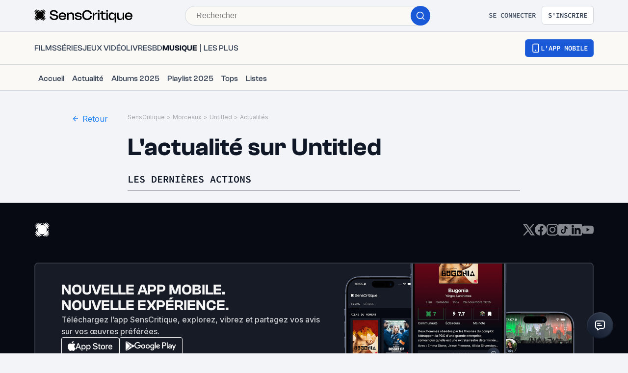

--- FILE ---
content_type: text/html; charset=utf-8
request_url: https://www.senscritique.com/morceau/untitled/18022274/actualites
body_size: 51684
content:
<!DOCTYPE html><html lang="fr"><head><meta charSet="utf-8"/><meta name="viewport" content="width=device-width"/><meta name="author" content="SensCritique"/><meta name="country" content="France"/><meta name="geo.position" content="48.8685823;2.3480648"/><meta name="geo.country" content="FR"/><meta name="ICBM" content="48.8685823,2.3480648"/><meta property="fb:pages" content="127524802986"/><link href="/app-icons/apple-touch-icon-57x57.png" rel="apple-touch-icon" sizes="57x57"/><link href="/app-icons/apple-touch-icon-60x60.png" rel="apple-touch-icon" sizes="60x60"/><link href="/app-icons/apple-touch-icon-72x72.png" rel="apple-touch-icon" sizes="72x72"/><link href="/app-icons/apple-touch-icon-76x76.png" rel="apple-touch-icon" sizes="76x76"/><link href="/app-icons/apple-touch-icon-114x114.png" rel="apple-touch-icon" sizes="114x114"/><link href="/app-icons/apple-touch-icon-120x120.png" rel="apple-touch-icon" sizes="120x120"/><link href="/app-icons/apple-touch-icon-144x144.png" rel="apple-touch-icon" sizes="144x144"/><link href="/app-icons/apple-touch-icon-152x152.png" rel="apple-touch-icon" sizes="152x152"/><link href="/app-icons/apple-touch-icon-180x180.png" rel="apple-touch-icon" sizes="180x180"/><link href="/app-icons/favicon-16x16.png" rel="icon" sizes="16x16" type="image/png"/><link href="/app-icons/favicon-32x32.png" rel="icon" sizes="32x32" type="image/png"/><link href="/app-icons/android-chrome-192x192.png" rel="shortcut icon" sizes="192x192" type="image/png"/><link href="/app-icons/android-chrome-256x256.png" rel="shortcut icon" sizes="256x256" type="image/png"/><link href="/site.webmanifest" rel="manifest"/><link color="#5bbad5" href="/safari-pinned-tab.svg" rel="mask-icon"/><meta content="#ffffff" name="theme-color"/><meta content="app-id=1189602068" name="apple-itunes-app"/><meta property="og:site_name" content="SensCritique"/><meta name="twitter:site" content="@SensCritique"/><meta name="twitter:card" content="summary_large_image"/><meta name="robots" content="noindex"/><title>Activité sur Untitled - SensCritique</title><link rel="preload" href="/application/pub/application-desktop.png" as="image" fetchpriority="high"/><meta name="next-head-count" content="31"/><link rel="preconnect" href="https://apollo.senscritique.com"/><link rel="preload" href="/_next/static/css/461feb534857e061.css" as="style"/><link rel="stylesheet" href="/_next/static/css/461feb534857e061.css" data-n-g=""/><noscript data-n-css=""></noscript><script defer="" nomodule="" src="/_next/static/chunks/polyfills-42372ed130431b0a.js" type="363f049d1d86664a812f2095-text/javascript"></script><script defer="" src="/_next/static/chunks/4151.c0b616843eae1a25.js" type="363f049d1d86664a812f2095-text/javascript"></script><script defer="" src="/_next/static/chunks/551.6ac20cb4fa7e2495.js" type="363f049d1d86664a812f2095-text/javascript"></script><script defer="" src="/_next/static/chunks/2429.80325ac6968938a1.js" type="363f049d1d86664a812f2095-text/javascript"></script><script src="/_next/static/chunks/webpack-f1e4ab8404d2c959.js" defer="" type="363f049d1d86664a812f2095-text/javascript"></script><script src="/_next/static/chunks/framework-945b357d4a851f4b.js" defer="" type="363f049d1d86664a812f2095-text/javascript"></script><script src="/_next/static/chunks/main-02af76c5071b95be.js" defer="" type="363f049d1d86664a812f2095-text/javascript"></script><script src="/_next/static/chunks/pages/_app-b950b7c7fa932336.js" defer="" type="363f049d1d86664a812f2095-text/javascript"></script><script src="/_next/static/chunks/1664-9b8ca4ecc35d08d1.js" defer="" type="363f049d1d86664a812f2095-text/javascript"></script><script src="/_next/static/chunks/7536-992b6f82c1c1b483.js" defer="" type="363f049d1d86664a812f2095-text/javascript"></script><script src="/_next/static/chunks/6812-c14997691c69d52a.js" defer="" type="363f049d1d86664a812f2095-text/javascript"></script><script src="/_next/static/chunks/5675-85ca61a982b2c926.js" defer="" type="363f049d1d86664a812f2095-text/javascript"></script><script src="/_next/static/chunks/8691-8b753823657f7353.js" defer="" type="363f049d1d86664a812f2095-text/javascript"></script><script src="/_next/static/chunks/9755-20a7dc70026dc6c7.js" defer="" type="363f049d1d86664a812f2095-text/javascript"></script><script src="/_next/static/chunks/6416-eb3c29820ed786e5.js" defer="" type="363f049d1d86664a812f2095-text/javascript"></script><script src="/_next/static/chunks/7920-afb91cb505fd9859.js" defer="" type="363f049d1d86664a812f2095-text/javascript"></script><script src="/_next/static/chunks/2860-ab5b1465ebcba6a9.js" defer="" type="363f049d1d86664a812f2095-text/javascript"></script><script src="/_next/static/chunks/7027-7cb0403cdeccc6f7.js" defer="" type="363f049d1d86664a812f2095-text/javascript"></script><script src="/_next/static/chunks/2229-c6b4520f821e5950.js" defer="" type="363f049d1d86664a812f2095-text/javascript"></script><script src="/_next/static/chunks/231-08f3990dacdbf90e.js" defer="" type="363f049d1d86664a812f2095-text/javascript"></script><script src="/_next/static/chunks/9408-395b52f317e20355.js" defer="" type="363f049d1d86664a812f2095-text/javascript"></script><script src="/_next/static/chunks/9888-2fb97fa1e48ea0ed.js" defer="" type="363f049d1d86664a812f2095-text/javascript"></script><script src="/_next/static/chunks/7627-adf8a2bc23ccfb4c.js" defer="" type="363f049d1d86664a812f2095-text/javascript"></script><script src="/_next/static/chunks/2026-571a5b9062c6d957.js" defer="" type="363f049d1d86664a812f2095-text/javascript"></script><script src="/_next/static/chunks/3510-33908104896cdb55.js" defer="" type="363f049d1d86664a812f2095-text/javascript"></script><script src="/_next/static/chunks/9204-35c8e83ac8482203.js" defer="" type="363f049d1d86664a812f2095-text/javascript"></script><script src="/_next/static/chunks/9407-2ea11cef72d3b944.js" defer="" type="363f049d1d86664a812f2095-text/javascript"></script><script src="/_next/static/chunks/9004-9d9f236c2cc944aa.js" defer="" type="363f049d1d86664a812f2095-text/javascript"></script><script src="/_next/static/chunks/7139-2790f08d338ba4e2.js" defer="" type="363f049d1d86664a812f2095-text/javascript"></script><script src="/_next/static/chunks/pages/universe/%5Bslug%5D/%5Bid%5D/actualites-4e6c826b2d5b6d9d.js" defer="" type="363f049d1d86664a812f2095-text/javascript"></script><script src="/_next/static/43HhkGoDytnTC9O_-07fE/_buildManifest.js" defer="" type="363f049d1d86664a812f2095-text/javascript"></script><script src="/_next/static/43HhkGoDytnTC9O_-07fE/_ssgManifest.js" defer="" type="363f049d1d86664a812f2095-text/javascript"></script><style data-styled="" data-styled-version="6.1.13">.hgVBYE{margin:0 auto 0;max-width:auto;position:relative;}/*!sc*/
data-styled.g1[id="sc-14c18770-0"]{content:"hgVBYE,"}/*!sc*/
.tFaeB{font-size:16px;line-height:24px;color:#101828;margin:0;font-family:var(--font-inter);font-weight:400;}/*!sc*/
.tFaeB a{color:#2083F6;}/*!sc*/
.cdFOkN{font-size:14px;line-height:20px;color:#101828;margin:0;font-family:var(--font-inter);font-weight:600;}/*!sc*/
.cdFOkN a{color:#2083F6;}/*!sc*/
.fvgPuG{font-size:12px;line-height:18px;color:#101828;margin:0;font-family:var(--font-inter);font-weight:400;}/*!sc*/
.fvgPuG a{color:#2083F6;}/*!sc*/
.kuNzEW{font-size:16px;line-height:24px;color:#F5F5F6;margin:0;font-family:var(--font-inter);font-weight:500;}/*!sc*/
.kuNzEW a{color:#2083F6;}/*!sc*/
.guEVjz{font-size:14px;line-height:20px;color:#F5F5F6;margin:0;font-family:var(--font-inter);font-weight:600;}/*!sc*/
.guEVjz a{color:#2083F6;}/*!sc*/
.kuNzEX{font-size:16px;line-height:24px;color:#F5F5F6;margin:0;font-family:var(--font-inter);font-weight:400;}/*!sc*/
.kuNzEX a{color:#2083F6;}/*!sc*/
data-styled.g2[id="sc-f84047c3-0"]{content:"tFaeB,cdFOkN,fvgPuG,kuNzEW,guEVjz,kuNzEX,"}/*!sc*/
.cgWFLv{font-size:16px;line-height:24px;color:#101828;margin:0;font-family:var(--font-clashGrotesk);font-weight:500;}/*!sc*/
.cgWFLv a{color:#2083F6;}/*!sc*/
.cgWFLw{font-size:16px;line-height:24px;color:#101828;margin:0;font-family:var(--font-clashGrotesk);font-weight:600;}/*!sc*/
.cgWFLw a{color:#2083F6;}/*!sc*/
.cgWFLu{font-size:16px;line-height:24px;color:#101828;margin:0;font-family:var(--font-clashGrotesk);font-weight:400;}/*!sc*/
.cgWFLu a{color:#2083F6;}/*!sc*/
.jwFXVT{font-size:50px;line-height:52px;color:#101828;margin:0;font-family:var(--font-clashGrotesk);font-weight:600;}/*!sc*/
.jwFXVT a{color:#2083F6;}/*!sc*/
.dTaJmo{font-size:24px;line-height:30px;color:#101828;margin:0;font-family:var(--font-clashGrotesk);font-weight:600;}/*!sc*/
.dTaJmo a{color:#2083F6;}/*!sc*/
.gxTFJS{font-size:16px;line-height:24px;color:#F5F5F6;margin:0;font-family:var(--font-clashGrotesk);font-weight:600;}/*!sc*/
.gxTFJS a{color:#2083F6;}/*!sc*/
.ezSuwK{font-size:24px;line-height:30px;color:#F5F5F6;margin:0;font-family:var(--font-clashGrotesk);font-weight:600;}/*!sc*/
.ezSuwK a{color:#2083F6;}/*!sc*/
data-styled.g3[id="sc-f84047c3-1"]{content:"cgWFLv,cgWFLw,cgWFLu,jwFXVT,dTaJmo,gxTFJS,ezSuwK,"}/*!sc*/
.eizvMF{display:grid;transform:rotate(0deg);transform-origin:50% 50%;transition:0.3s;}/*!sc*/
data-styled.g8[id="sc-470dcc7f-0"]{content:"eizvMF,"}/*!sc*/
.hBNXpX{align-items:center;cursor:pointer;display:grid;grid-gap:8px;grid-template-columns:repeat(2,max-content);width:fit-content;}/*!sc*/
data-styled.g9[id="sc-a947636d-0"]{content:"hBNXpX,"}/*!sc*/
.iDqBTt{transform:rotate(180deg);}/*!sc*/
data-styled.g10[id="sc-a947636d-1"]{content:"iDqBTt,"}/*!sc*/
.dOKjXH{color:#2083F6;}/*!sc*/
data-styled.g11[id="sc-a947636d-2"]{content:"dOKjXH,"}/*!sc*/
.kerBeY{color:#1959D7;}/*!sc*/
data-styled.g12[id="sc-d9336e28-0"]{content:"kerBeY,"}/*!sc*/
.dmagXz{display:block;}/*!sc*/
data-styled.g16[id="sc-ed82e5ae-0"]{content:"dmagXz,"}/*!sc*/
.cnxonZ{max-width:230px;overflow:hidden;text-overflow:ellipsis;white-space:nowrap;color:#A6AAAF;display:inline-block;}/*!sc*/
data-styled.g17[id="sc-ed82e5ae-1"]{content:"cnxonZ,"}/*!sc*/
.fxdlbO{padding:0 4px 0 4px;}/*!sc*/
data-styled.g18[id="sc-ed82e5ae-2"]{content:"fxdlbO,"}/*!sc*/
.dofCKu{display:block;flex:auto;margin:0;padding:0;min-width:0;}/*!sc*/
@media (min-width:1081px){.dofCKu{padding:0 20px;}}/*!sc*/
@media (min-width:1140px){.dofCKu{padding:0 20px 0 20px;}}/*!sc*/
.gnUJiG{display:block;flex:auto;margin:0;padding:0;min-width:0;}/*!sc*/
@media (min-width:1081px){.gnUJiG{padding:0 20px;}}/*!sc*/
@media (min-width:1140px){.gnUJiG{padding:0 170px 0 20px;}}/*!sc*/
data-styled.g19[id="sc-14e274ff-0"]{content:"dofCKu,gnUJiG,"}/*!sc*/
.iYFYsU{background-color:transparent;display:block;width:100%;}/*!sc*/
data-styled.g26[id="sc-88ea37bc-0"]{content:"iYFYsU,"}/*!sc*/
.dJwpMk{margin:0 auto;max-width:100%;padding:0 20px;width:100%;}/*!sc*/
@media (min-width: 769px){.dJwpMk{max-width:1180px;padding:0 20px;}}/*!sc*/
data-styled.g27[id="sc-9096b87d-0"]{content:"dJwpMk,"}/*!sc*/
.jNtrde{display:block;flex:auto;margin:0;}/*!sc*/
@media (min-width: 811px){.jNtrde{display:flex;}}/*!sc*/
@media (min-width: 1025px){.jNtrde{display:flex;margin-left:-20px;margin-right:-20px;}}/*!sc*/
data-styled.g28[id="sc-9096b87d-1"]{content:"jNtrde,"}/*!sc*/
.fzUKEN{display:flex;gap:16px;}/*!sc*/
data-styled.g29[id="sc-bb1caac0-0"]{content:"fzUKEN,"}/*!sc*/
.fDWFvI{position:fixed;bottom:15px;right:10px;z-index:10;}/*!sc*/
@media (min-width: 414px){.fDWFvI{position:relative;bottom:0;right:0;}}/*!sc*/
data-styled.g30[id="sc-ed3599c7-0"]{content:"fDWFvI,"}/*!sc*/
.jstMMl{border:none;padding:0;cursor:pointer;display:flex;align-items:center;justify-content:center;width:54px;height:54px;border-radius:50%;background:linear-gradient(180deg,#3a4353 0%,#101828 100%);}/*!sc*/
.jstMMl:active{background:#1959d7;}/*!sc*/
.jstMMl:focus{background:#1959d7;}/*!sc*/
data-styled.g31[id="sc-ed3599c7-1"]{content:"jstMMl,"}/*!sc*/
.jxqDea{width:50px;height:50px;display:flex;align-items:center;justify-content:center;border-radius:50%;background:linear-gradient(45deg,#101828 0%,#344054 100%);}/*!sc*/
data-styled.g32[id="sc-ed3599c7-2"]{content:"jxqDea,"}/*!sc*/
.ZpnqK{padding:8px 12px;align-items:center;background:transparent;border-radius:6px;cursor:pointer;display:flex;justify-content:center;max-width:none;text-align:center;position:relative;text-transform:uppercase;font-family:var(--font-sourceCodePro);font-weight:600;gap:6px;background:linear-gradient(#356DDC,#1A5AD7);color:#FFFFFF;width:auto;}/*!sc*/
.ZpnqK span{font-size:14px;line-height:20px;}/*!sc*/
.ZpnqK:focus{outline:2px solid #1959D7;outline-offset:2px;}/*!sc*/
.ZpnqK.variant-destructive:focus{outline:2px solid #F04438;}/*!sc*/
@media (min-width: 769px){.ZpnqK{max-width:100%;}}/*!sc*/
.ZpnqK:before{content:'';position:absolute;top:2px;left:2px;bottom:2px;right:2px;border-radius:4px;background:#1959D7;}/*!sc*/
.ZpnqK:hover{border-width:2px;background:linear-gradient( #3061be,#144BB5 );}/*!sc*/
.ZpnqK:hover:before{background:#144BB5;}/*!sc*/
.ZpnqK:disabled{background:#F2F4F7;color:#667085;}/*!sc*/
.ZpnqK:disabled span{color:#667085;}/*!sc*/
.ZpnqK:disabled:before{background:#F2F4F7;}/*!sc*/
.ZpnqK span{color:#FFFFFF;position:relative;}/*!sc*/
.ZpnqK span.hoverText{display:none;}/*!sc*/
@media (min-width: 769px){.ZpnqK{width:auto;}.ZpnqK:hover span.hoverText{display:none;}.ZpnqK:hover span.currentText{display:flex;}}/*!sc*/
data-styled.g35[id="sc-f2315a90-0"]{content:"ZpnqK,"}/*!sc*/
.iKgzCM{padding:8px 12px;align-items:center;background:transparent;border-radius:6px;cursor:pointer;display:flex;justify-content:center;max-width:none;text-align:center;position:relative;text-transform:uppercase;font-family:var(--font-sourceCodePro);font-weight:600;gap:6px;background-color:#FFFFFF;color:#344054;border:1px solid #D0D5DD;width:auto;}/*!sc*/
.iKgzCM span{font-size:14px;line-height:20px;}/*!sc*/
.iKgzCM:focus{outline:2px solid #1959D7;outline-offset:2px;}/*!sc*/
.iKgzCM.variant-destructive:focus{outline:2px solid #F04438;}/*!sc*/
@media (min-width: 769px){.iKgzCM{max-width:100%;}}/*!sc*/
.iKgzCM span{color:#344054;}/*!sc*/
.iKgzCM:hover{background-color:#FAF9F6;}/*!sc*/
.iKgzCM:disabled{background-color:#F2F4F7;border-color:#E4E7EC;}/*!sc*/
.iKgzCM.variant-destructive{background-color:#FFFFFF;border:1px solid #FDA29B;}/*!sc*/
.iKgzCM.variant-destructive span{color:#B42318;}/*!sc*/
.iKgzCM.variant-destructive:hover{background-color:#FEF3F2;color:#912018;border:1px solid #FDA29B;}/*!sc*/
.iKgzCM.variant-destructive:disabled{background-color:#F2F4F7;border-color:#E4E7EC;}/*!sc*/
@media (min-width: 769px){.iKgzCM{width:auto;}.iKgzCM:hover span.hoverText{display:none;}.iKgzCM:hover span.currentText{display:flex;}}/*!sc*/
data-styled.g36[id="sc-f2315a90-1"]{content:"iKgzCM,"}/*!sc*/
.ibAjUU{padding:10px 14px;align-items:center;background:transparent;border-radius:6px;cursor:pointer;display:flex;justify-content:center;max-width:none;text-align:center;position:relative;text-transform:uppercase;font-family:var(--font-sourceCodePro);font-weight:600;gap:6px;background-color:transparent;color:#CECFD2;padding:0;}/*!sc*/
.ibAjUU span{font-size:14px;line-height:20px;}/*!sc*/
.ibAjUU:focus{outline:2px solid #1959D7;outline-offset:2px;}/*!sc*/
.ibAjUU.variant-destructive:focus{outline:2px solid #F04438;}/*!sc*/
@media (min-width: 769px){.ibAjUU{max-width:100%;}}/*!sc*/
.ibAjUU span{color:#CECFD2;}/*!sc*/
data-styled.g37[id="sc-f2315a90-2"]{content:"ibAjUU,"}/*!sc*/
.gVBHtf{padding:8px 12px;align-items:center;background:transparent;border-radius:6px;cursor:pointer;display:flex;justify-content:center;max-width:none;text-align:center;position:relative;text-transform:uppercase;font-family:var(--font-sourceCodePro);font-weight:600;gap:6px;display:flex;gap:6px;}/*!sc*/
.gVBHtf span{font-size:14px;line-height:20px;}/*!sc*/
.gVBHtf:focus{outline:2px solid #1959D7;outline-offset:2px;}/*!sc*/
.gVBHtf.variant-destructive:focus{outline:2px solid #F04438;}/*!sc*/
@media (min-width: 769px){.gVBHtf{max-width:100%;}}/*!sc*/
.gVBHtf span{align-items:center;color:#475467;display:flex;}/*!sc*/
.gVBHtf span.hoverText{display:none;}/*!sc*/
.gVBHtf:hover{background-color:#FAF9F6;}/*!sc*/
.gVBHtf:disabled{background-color:transparent;color:#667085;}/*!sc*/
.gVBHtf:disabled span{color:#667085;}/*!sc*/
data-styled.g38[id="sc-f2315a90-3"]{content:"gVBHtf,"}/*!sc*/
.bhoEiT{position:relative;display:flex;}/*!sc*/
data-styled.g41[id="sc-f2315a90-6"]{content:"bhoEiT,"}/*!sc*/
.khyZSq{font-family:var(--font-sourceCodePro);font-weight:600;}/*!sc*/
data-styled.g43[id="sc-f2315a90-8"]{content:"khyZSq,"}/*!sc*/
.jRskVz{display:flex;gap:16px;}/*!sc*/
data-styled.g44[id="sc-837d0715-0"]{content:"jRskVz,"}/*!sc*/
.ioMWfa{display:flex;align-items:baseline;gap:8px;padding:7px 12px;border:1px solid #FFFFFF;border-radius:4px;}/*!sc*/
.ioMWfa:hover{background-color:#1F242F;}/*!sc*/
data-styled.g45[id="sc-837d0715-1"]{content:"ioMWfa,"}/*!sc*/
.iZRYsd{display:flex;flex-direction:column;gap:16px;background-color:#161B26;border-radius:8px;border:2px solid #333741;padding:24px 24px 0 24px;}/*!sc*/
@media (min-width: 1025px){.iZRYsd{flex-direction:row;padding:0;}}/*!sc*/
data-styled.g46[id="sc-acd60cef-0"]{content:"iZRYsd,"}/*!sc*/
.rTpul{display:flex;flex-direction:column;gap:20px;align-items:flex-start;}/*!sc*/
@media (min-width: 1025px){.rTpul{margin:38px 0 0 53px;}}/*!sc*/
@media (min-width: 414px){.rTpul{flex:1 1 0;}}/*!sc*/
data-styled.g47[id="sc-acd60cef-1"]{content:"rTpul,"}/*!sc*/
.jHnYiD{display:flex;flex-direction:column;gap:8px;}/*!sc*/
.jHnYiD .sc-f84047c3-1{color:#F5F5F6;font-size:24px;line-height:28px;}/*!sc*/
@media (min-width: 414px){.jHnYiD .sc-f84047c3-1{font-size:30px;line-height:32px;}}/*!sc*/
.jHnYiD .sc-f84047c3-0{color:#CECFD2;font-size:16px;line-height:24px;}/*!sc*/
data-styled.g48[id="sc-acd60cef-2"]{content:"jHnYiD,"}/*!sc*/
.dkGrjY{position:relative;width:100%;height:150px;}/*!sc*/
@media (min-width: 375px){.dkGrjY{height:185px;}}/*!sc*/
@media (min-width: 1025px){.dkGrjY{height:300px;flex:1 1 0;display:flex;justify-content:center;}}/*!sc*/
data-styled.g49[id="sc-acd60cef-3"]{content:"dkGrjY,"}/*!sc*/
.BYLXY{display:flex;flex-direction:column;}/*!sc*/
@media (min-width: 375px){.BYLXY{flex-direction:row;}}/*!sc*/
data-styled.g50[id="sc-acd60cef-4"]{content:"BYLXY,"}/*!sc*/
.jIOwwZ{align-items:center;display:flex;flex-direction:column;width:100%;align-items:flex-start;gap:20px;}/*!sc*/
data-styled.g51[id="sc-4f506908-0"]{content:"jIOwwZ,"}/*!sc*/
.tldVn{display:grid;grid-gap:8px;}/*!sc*/
@media (min-width: 769px){.tldVn{align-items:flex-start;display:flex;flex-direction:column;width:auto;}}/*!sc*/
data-styled.g52[id="sc-4f506908-1"]{content:"tldVn,"}/*!sc*/
.eCwTec{cursor:pointer;}/*!sc*/
data-styled.g53[id="sc-4f506908-2"]{content:"eCwTec,"}/*!sc*/
.kEnTXt{display:flex;flex-direction:column;}/*!sc*/
data-styled.g54[id="sc-4f506908-3"]{content:"kEnTXt,"}/*!sc*/
.ejLPGH{color:#F5F5F6;font-size:16px;line-height:24px;}/*!sc*/
data-styled.g55[id="sc-4f506908-4"]{content:"ejLPGH,"}/*!sc*/
.cbTnyA{display:grid;grid-template-columns:repeat(2,1fr);margin-bottom:40px;width:100%;grid-gap:16px;}/*!sc*/
@media (min-width: 769px){.cbTnyA{border-bottom:none;column-gap:12px;display:grid;grid-template-columns:repeat(6,1fr);margin-bottom:48px;}}/*!sc*/
data-styled.g56[id="sc-4f506908-5"]{content:"cbTnyA,"}/*!sc*/
.wRsFk{color:#CECFD2;font-size:16px;line-height:24px;}/*!sc*/
data-styled.g57[id="sc-4f506908-6"]{content:"wRsFk,"}/*!sc*/
.fxjgTW{color:#F5F5F6;font-size:24px;line-height:28px;margin-bottom:4px;}/*!sc*/
data-styled.g58[id="sc-4f506908-7"]{content:"fxjgTW,"}/*!sc*/
.bXFjkC{align-items:center;display:flex;flex-direction:row;justify-content:space-between;width:100%;}/*!sc*/
@media (min-width: 769px){.bXFjkC{flex-direction:row;justify-content:space-between;margin-bottom:48px;}}/*!sc*/
data-styled.g59[id="sc-4f506908-8"]{content:"bXFjkC,"}/*!sc*/
.eGesay{color:#CECFD2;display:flex;flex-direction:column;gap:12px;}/*!sc*/
.eGesay a{color:#CECFD2;}/*!sc*/
@media (min-width: 769px){.eGesay{flex-direction:row;justify-content:flex-start;margin-bottom:0;}}/*!sc*/
data-styled.g60[id="sc-4f506908-9"]{content:"eGesay,"}/*!sc*/
.ivpekb{align-items:center;background-color:#070A12;bottom:0;display:flex;flex-direction:column;margin-bottom:-45px;padding:40px 0 40px 0;position:relative;width:100%;}/*!sc*/
data-styled.g61[id="sc-4f506908-10"]{content:"ivpekb,"}/*!sc*/
.dZqrKA{display:flex;flex-direction:row;gap:20px;margin-bottom:20px;}/*!sc*/
@media (min-width: 769px){.dZqrKA{gap:8px;margin-bottom:0px;}}/*!sc*/
data-styled.g62[id="sc-4f506908-11"]{content:"dZqrKA,"}/*!sc*/
.dprmHe{display:flex;flex-direction:row;justify-content:center;}/*!sc*/
@media (min-width: 769px){.dprmHe{align-items:flex-start;justify-content:flex-start;}}/*!sc*/
data-styled.g63[id="sc-4f506908-12"]{content:"dprmHe,"}/*!sc*/
@media (min-width: 769px){.fEByNU{align-items:center;display:grid;grid-gap:8px;position:fixed;right:30px;bottom:30px;}}/*!sc*/
data-styled.g64[id="sc-4f506908-13"]{content:"fEByNU,"}/*!sc*/
.dMrucP{margin-bottom:48px;}/*!sc*/
data-styled.g66[id="sc-4f506908-15"]{content:"dMrucP,"}/*!sc*/
.ggPxla{margin-bottom:45px;width:100%;}/*!sc*/
.ggPxmV{margin-bottom:20px;width:100%;}/*!sc*/
.ggPxkY{margin-bottom:25px;width:100%;}/*!sc*/
data-styled.g120[id="sc-f52bf7ce-0"]{content:"ggPxla,ggPxmV,ggPxkY,"}/*!sc*/
.jyOKGd{color:#101828;list-style:none;text-transform:uppercase;transition:0.1s;font-family:var(--font-sourceCodePro);font-size:18px;line-height:28px;}/*!sc*/
.jyOKGd a{color:#101828;transition:0.1s;}/*!sc*/
.jyOKGd:hover,.jyOKGd a:hover{color:#1A1A1A;}/*!sc*/
@media (min-width: 414px){.jyOKGd{font-size:20px;}}/*!sc*/
data-styled.g183[id="sc-a62dc7b5-0"]{content:"jyOKGd,"}/*!sc*/
.uWJhh{-ms-overflow-style:none;align-items:flex-end;border-bottom:1px solid #434850;display:grid;margin-bottom:8px;overflow-x:scroll;padding-bottom:8px;scrollbar-width:none;width:100%;}/*!sc*/
@media (min-width: 1025px){.uWJhh{margin-bottom:10px;grid-template-columns:auto max-content;}}/*!sc*/
.uWJhh::-webkit-scrollbar{display:none;}/*!sc*/
data-styled.g184[id="sc-c2537e02-0"]{content:"uWJhh,"}/*!sc*/
.gRwQlC{display:flex;overflow:hidden;gap:16px;white-space:normal;}/*!sc*/
data-styled.g185[id="sc-c2537e02-1"]{content:"gRwQlC,"}/*!sc*/
.cZxzuO{cursor:initial;}/*!sc*/
.cZxzuO>span{color:#101828;}/*!sc*/
@media (min-width: 769px){.cZxzuO{max-width:720px;overflow:hidden;text-overflow:ellipsis;white-space:nowrap;}}/*!sc*/
data-styled.g190[id="sc-c2537e02-6"]{content:"cZxzuO,"}/*!sc*/
.fZqJUO{bottom:initial;display:block;flex-shrink:0;justify-content:flex-start;left:0;margin:0;padding:0;position:relative;width:100%;z-index:0;box-shadow:initial;}/*!sc*/
@media (min-width: 811px){.fZqJUO{height:auto;justify-content:initial;box-shadow:initial;margin:0 20px;padding:0;position:relative;top:0;width:150px;}}/*!sc*/
data-styled.g200[id="sc-74c78d00-0"]{content:"fZqJUO,"}/*!sc*/
.fQXWuj{align-items:center;display:grid;grid-template-columns:max-content 1fr;height:100%;cursor:pointer;padding:16px;background-color:transparent;border-top-left-radius:0;border-top-right-radius:0;}/*!sc*/
@media screen and (min-width:1024px){.fQXWuj{background:transparent;border-radius:0;padding:0;}.fQXWuj .sc-17010cc3-0{display:none;}.fQXWuj:hover .sc-17010cc3-0{display:block;}.fQXWuj .sc-17010cc3-0{transform:translateX(0);left:0;}.fQXWuj .sc-17010cc3-0>div>div:before{left:20px;}}/*!sc*/
.kGmchc{align-items:center;display:grid;grid-template-columns:max-content 1fr;height:100%;cursor:pointer;padding:16px;background-color:transparent;border-top-left-radius:0;border-top-right-radius:0;}/*!sc*/
@media screen and (min-width:1024px){.kGmchc{background:transparent;border-radius:0;padding:0;}.kGmchc .sc-17010cc3-0{display:none;}.kGmchc:hover .sc-17010cc3-0{display:block;}}/*!sc*/
.kPoGeS{align-items:center;display:grid;grid-template-columns:max-content 1fr;height:100%;cursor:pointer;padding:16px;background-color:#F2F4F7;border-top-left-radius:8px;border-top-right-radius:8px;}/*!sc*/
@media screen and (min-width:1024px){.kPoGeS{background:transparent;border-radius:0;padding:0;}.kPoGeS .sc-17010cc3-0{display:none;}.kPoGeS:hover .sc-17010cc3-0{display:block;}}/*!sc*/
data-styled.g251[id="sc-17010cc3-1"]{content:"fQXWuj,kGmchc,kPoGeS,"}/*!sc*/
.dQPVRO{align-items:center;color:#344054;display:flex;justify-content:space-between;text-transform:uppercase;width:100%;font-size:16px;line-height:20px;}/*!sc*/
@media (min-width: 1025px){.dQPVRO{justify-content:initial;padding:4px 0;}}/*!sc*/
.keoEYm{align-items:center;color:#101828;display:flex;justify-content:space-between;text-transform:uppercase;width:100%;font-size:16px;line-height:20px;}/*!sc*/
@media (min-width: 1025px){.keoEYm{justify-content:initial;padding:4px 0;}}/*!sc*/
data-styled.g255[id="sc-17010cc3-5"]{content:"dQPVRO,keoEYm,"}/*!sc*/
.cCGToG{display:flex;flex-direction:column;}/*!sc*/
data-styled.g258[id="sc-17010cc3-8"]{content:"cCGToG,"}/*!sc*/
.cmVuOD{display:flex;flex-direction:column;width:100%;}/*!sc*/
@media screen and (min-width:1024px){.cmVuOD{flex-direction:row;padding-top:0;width:initial;gap:24px;align-items:center;}}/*!sc*/
data-styled.g260[id="sc-fd6d7d76-0"]{content:"cmVuOD,"}/*!sc*/
.dHyotE{position:relative;}/*!sc*/
@media screen and (min-width:1024px){.dHyotE{margin-bottom:0;border-radius:0;}}/*!sc*/
data-styled.g261[id="sc-fd6d7d76-1"]{content:"dHyotE,"}/*!sc*/
.cLuPNH{width:1px;background-color:#344054;margin:6px;height:16px;}/*!sc*/
data-styled.g262[id="sc-fd6d7d76-2"]{content:"cLuPNH,"}/*!sc*/
.bhBjYm{display:flex;flex-direction:column;position:relative;width:100%;}/*!sc*/
@media (min-width: 1025px){.bhBjYm{width:initial;}}/*!sc*/
data-styled.g263[id="sc-fd6d7d76-3"]{content:"bhBjYm,"}/*!sc*/
.jxWCYA{align-items:center;justify-content:flex-start;}/*!sc*/
data-styled.g264[id="sc-dbe66972-0"]{content:"jxWCYA,"}/*!sc*/
.iIFVLN{align-items:center;display:grid;flex-direction:row;max-width:100%;}/*!sc*/
@media (min-width: 1025px){.iIFVLN{display:flex;}}/*!sc*/
data-styled.g265[id="sc-dbe66972-1"]{content:"iIFVLN,"}/*!sc*/
.WNaPy{align-items:flex-start;display:flex;flex-direction:column;scroll-behavior:smooth;width:100%;}/*!sc*/
@media screen and (min-width:1024px){.WNaPy{align-items:center;flex-direction:row;margin:0 0 0 0;padding-bottom:0;}}/*!sc*/
data-styled.g266[id="sc-dbe66972-2"]{content:"WNaPy,"}/*!sc*/
.bAUUfV{display:flex;align-items:center;}/*!sc*/
data-styled.g269[id="sc-8362f9ba-0"]{content:"bAUUfV,"}/*!sc*/
.jcdMyw{align-items:center;display:flex;height:40px;position:relative;max-width:811px;width:100%;}/*!sc*/
.jcdMyw svg{display:block;}/*!sc*/
data-styled.g270[id="sc-5305bacd-0"]{content:"jcdMyw,"}/*!sc*/
.OCNwk{align-items:center;background-color:#FAF9F6;border-radius:20px;border:1px solid #D0D5DD;display:flex;flex-direction:row;height:40px;width:100%;}/*!sc*/
.OCNwk:hover{box-shadow:3px 3px 20px 0px rgba(26,26,26,0.1);}/*!sc*/
data-styled.g271[id="sc-5305bacd-1"]{content:"OCNwk,"}/*!sc*/
.kXVCNu{background-color:#FAF9F6;border:none;color:#101828;font-family:-apple-system,BlinkMacSystemFont,"Segoe UI",Roboto,Oxygen-Sans,Ubuntu,Cantarell,"Helvetica Neue",sans-serif;height:100%;margin-left:20px;outline:none;width:100%;}/*!sc*/
.kXVCNu ::placeholder{color:#344054;}/*!sc*/
.kXVCNu :focus::placeholder{color:transparent;}/*!sc*/
data-styled.g272[id="sc-5305bacd-2"]{content:"kXVCNu,"}/*!sc*/
.hsbjQA{padding:10px;border-radius:50%;background-color:#1959D7;cursor:pointer;position:relative;right:-1px;}/*!sc*/
data-styled.g273[id="sc-5305bacd-3"]{content:"hsbjQA,"}/*!sc*/
.lmLnST{position:relative;width:100%;}/*!sc*/
data-styled.g276[id="sc-53cb0c24-0"]{content:"lmLnST,"}/*!sc*/
.bHMuAI{align-items:center;display:flex;gap:20px;position:relative;z-index:1;}/*!sc*/
data-styled.g277[id="sc-53cb0c24-1"]{content:"bHMuAI,"}/*!sc*/
.kZQHeI{width:100%;}/*!sc*/
data-styled.g279[id="sc-53cb0c24-3"]{content:"kZQHeI,"}/*!sc*/
.hcJSyp{display:flex;gap:24px;align-items:center;max-width:1020px;align-self:flex-start;position:relative;}/*!sc*/
data-styled.g286[id="sc-5e0284c5-0"]{content:"hcJSyp,"}/*!sc*/
.erCAfk{padding:16px 8px 12px;position:relative;}/*!sc*/
.erCAfk:after{content:'';display:'block';position:absolute;bottom:0;left:50%;width:100%;height:2px;transform:translateX(-50%) scale(0,1);background:#1959D7;transform-origin:50% 50%;transition:transform 0.3s ease;}/*!sc*/
.erCAfk:hover:after,.erCAfk:focus:after{transform:translateX(-50%) scale(1,1);}/*!sc*/
data-styled.g287[id="sc-5e0284c5-1"]{content:"erCAfk,"}/*!sc*/
.jTCsKk{color:#344054;}/*!sc*/
data-styled.g288[id="sc-5e0284c5-2"]{content:"jTCsKk,"}/*!sc*/
.chkrVH{display:flex;flex-direction:row;justify-content:space-between;width:100%;margin:0 auto;max-width:1180px;padding:0 20px;}/*!sc*/
data-styled.g289[id="sc-f4c9c5a5-0"]{content:"chkrVH,"}/*!sc*/
.GGnOT{padding:15px 20px;}/*!sc*/
data-styled.g290[id="sc-f4c9c5a5-1"]{content:"GGnOT,"}/*!sc*/
.gaFTLt{background:#FAF9F6;border-bottom:1px solid #D0D5DD;}/*!sc*/
data-styled.g291[id="sc-f4c9c5a5-2"]{content:"gaFTLt,"}/*!sc*/
.iksWjs{background:#FAF9F6;border-bottom:1px solid #D0D5DD;}/*!sc*/
data-styled.g292[id="sc-f4c9c5a5-3"]{content:"iksWjs,"}/*!sc*/
.hmoxdM{max-width:200px;width:100%;display:flex;justify-content:center;align-items:center;}/*!sc*/
.hmoxdM a{display:flex;}/*!sc*/
data-styled.g293[id="sc-f4c9c5a5-4"]{content:"hmoxdM,"}/*!sc*/
.jJMRJZ{max-width:500px;width:100%;}/*!sc*/
data-styled.g294[id="sc-f4c9c5a5-5"]{content:"jJMRJZ,"}/*!sc*/
.bQfARq{display:flex;align-items:center;}/*!sc*/
data-styled.g295[id="sc-f4c9c5a5-6"]{content:"bQfARq,"}/*!sc*/
.jPNnol{grid-column:3;}/*!sc*/
.jPNnol *{gap:16px;}/*!sc*/
data-styled.g296[id="sc-f4c9c5a5-7"]{content:"jPNnol,"}/*!sc*/
.fUsdyL{display:flex;flex-direction:column;width:100%;}/*!sc*/
data-styled.g297[id="sc-f4c9c5a5-8"]{content:"fUsdyL,"}/*!sc*/
.gjWYsl{background-color:#F2F4F7;padding:12px 0;border-bottom:1px solid #D0D5DD;}/*!sc*/
data-styled.g298[id="sc-f4c9c5a5-9"]{content:"gjWYsl,"}/*!sc*/
.iAMBGL{background-color:#F2F4F7;display:flex;align-items:center;justify-content:center;flex-direction:column;width:100%;position:relative;height:auto;}/*!sc*/
data-styled.g299[id="sc-fcc53864-0"]{content:"iAMBGL,"}/*!sc*/
.cMkMim{width:auto;}/*!sc*/
@media (min-width: 1025px){.cMkMim{background:linear-gradient(to right,#ffffff 1.61%,rgba(255, 255, 255, 0) 99.01%);max-width:160px;position:absolute;width:100%;}}/*!sc*/
data-styled.g300[id="sc-fcc53864-1"]{content:"cMkMim,"}/*!sc*/
.cKqHCP{display:flex;}/*!sc*/
@media (min-width: 769px){.cKqHCP{justify-content:flex-end;}}/*!sc*/
data-styled.g1238[id="sc-6f266198-0"]{content:"cKqHCP,"}/*!sc*/
</style></head><body><noscript><iframe height="0" src="https://www.googletagmanager.com/ns.html?id=GTM-T7KMCR" style="display:none;visibility:hidden" width="0"></iframe></noscript><div id="__next"><div data-testid="habillage-wrapper" class="sc-14c18770-0 hgVBYE"><div><div data-testid="section" class="sc-f52bf7ce-0 ggPxla"><header><div data-testid="header-desktop" class="sc-fcc53864-0 iAMBGL"><div class="sc-fcc53864-1 cMkMim"></div><div class="sc-f4c9c5a5-8 fUsdyL"><div class="sc-f4c9c5a5-9 gjWYsl"><div class="sc-f4c9c5a5-0 chkrVH"><div href="/" class="sc-f4c9c5a5-4 hmoxdM"><a href="/"><svg width="200" height="27" viewBox="0 0 150 20" fill="black"><path d="M16.0233 8.13169C16.0954 8.20409 16.217 8.14999 16.2091 8.04792C16.0728 6.295 15.3368 4.58024 14.001 3.23951C12.6652 1.89877 10.9568 1.16002 9.21041 1.02325C9.10871 1.01528 9.05481 1.13734 9.12694 1.20974L16.0233 8.13169Z" fill="black"></path><path d="M16.2091 9.24467C16.217 9.14259 16.0954 9.0885 16.0233 9.16089L9.12694 16.0828C9.05481 16.1552 9.10871 16.2773 9.21041 16.2693C10.9568 16.1326 12.6652 15.3938 14.001 14.0531C15.3368 12.7123 16.0728 10.9976 16.2091 9.24467Z" fill="black"></path><path d="M8.10156 16.0829C8.17369 16.1552 8.11979 16.2773 8.01809 16.2693C6.27167 16.1326 4.56326 15.3938 3.22749 14.0531C1.89172 12.7123 1.15571 10.9976 1.01944 9.24467C1.01151 9.14259 1.13311 9.0885 1.20524 9.16089L8.10156 16.0829Z" fill="black"></path><path d="M1.01944 8.04792C1.01151 8.14999 1.13311 8.20409 1.20524 8.13169L8.10155 1.20973C8.17369 1.13734 8.11979 1.01528 8.01809 1.02325C6.27167 1.16002 4.56326 1.89877 3.22749 3.23951C1.89172 4.58024 1.15571 6.295 1.01944 8.04792Z" fill="black"></path><path d="M16.7282 5.97683C16.8097 6.05862 16.9417 5.97982 16.9053 5.87007C16.4902 4.6179 15.7861 3.44105 14.7932 2.44439C13.8002 1.44773 12.6277 0.741072 11.3802 0.324423C11.2708 0.287905 11.1923 0.420393 11.2738 0.502182L16.7282 5.97683Z" fill="black"></path><path d="M16.9053 11.4225C16.9417 11.3128 16.8097 11.234 16.7282 11.3158L11.2738 16.7904C11.1923 16.8722 11.2708 17.0047 11.3802 16.9682C12.6277 16.5515 13.8002 15.8449 14.7932 14.8482C15.7861 13.8515 16.4902 12.6747 16.9053 11.4225Z" fill="black"></path><path d="M5.95468 16.7904C6.03616 16.8722 5.95766 17.0047 5.84832 16.9682C4.60078 16.5515 3.42829 15.8449 2.43532 14.8482C1.44235 13.8515 0.738317 12.6747 0.323211 11.4225C0.286828 11.3128 0.418825 11.234 0.50031 11.3158L5.95468 16.7904Z" fill="black"></path><path d="M0.323211 5.87007C0.286828 5.97982 0.418825 6.05862 0.500311 5.97683L5.95468 0.502181C6.03616 0.420393 5.95766 0.287905 5.84832 0.324423C4.60078 0.741072 3.42829 1.44773 2.43532 2.44439C1.44235 3.44105 0.738317 4.6179 0.323211 5.87007Z" fill="black"></path><path d="M17.2172 13.4918C17.2682 13.3815 17.1353 13.2925 17.0497 13.3784L13.3289 17.113C13.2433 17.199 13.332 17.3324 13.4418 17.2812C14.2544 16.9024 15.0062 16.3836 15.6646 15.7228C16.3229 15.062 16.8397 14.3074 17.2172 13.4918Z" fill="black"></path><path d="M3.78672 0.0113651C3.89653 -0.03983 3.98525 0.0935877 3.89963 0.179525L0.178867 3.91412C0.0932487 4.00006 -0.0396753 3.91102 0.0113302 3.80079C0.388768 2.98514 0.90559 2.23056 1.56394 1.56975C2.2223 0.90895 2.97409 0.390206 3.78672 0.0113651Z" fill="black"></path><path d="M13.4418 0.0113729C13.332 -0.0398223 13.2433 0.093595 13.3289 0.179532L17.0496 3.91413C17.1353 4.00006 17.2682 3.91102 17.2172 3.8008C16.8397 2.98515 16.3229 2.23056 15.6646 1.56976C15.0062 0.908957 14.2544 0.390214 13.4418 0.0113729Z" fill="black"></path><path d="M0.011323 13.4918C-0.0396825 13.3816 0.0932415 13.2925 0.17886 13.3785L3.89962 17.113C3.98524 17.199 3.89653 17.3324 3.78671 17.2812C2.97408 16.9024 2.22229 16.3836 1.56394 15.7228C0.905583 15.062 0.38876 14.3074 0.011323 13.4918Z" fill="black"></path><path d="M12.5751 4.67071C14.7626 6.86637 14.7626 10.4262 12.5751 12.6219C10.3876 14.8175 6.84092 14.8175 4.6534 12.6219C2.46588 10.4262 2.46588 6.86636 4.6534 4.67071C6.84092 2.47506 10.3876 2.47506 12.5751 4.67071Z" fill="black"></path><path d="M97.2295 16.0054V4.86574H99.5477V16.0054H97.2295Z" fill="black"></path><path d="M97.168 3.36261V0.974078H99.6092V3.36261H97.168Z" fill="black"></path><path d="M25.6698 10.5282L23.2901 11.1048C24.0697 14.3787 26.7366 16.2731 30.3882 16.2731C33.8962 16.2731 36.3579 14.5228 36.3579 11.7431C36.3579 8.62987 33.293 8.06329 30.9588 7.6318L30.9216 7.62492L29.7112 7.41901C27.9675 7.08955 26.2648 6.73951 26.2648 5.31874C26.2648 4.10388 27.5367 3.09493 29.6086 3.09493C31.6191 3.09493 33.1371 4.0627 33.7936 6.32769L36.1528 5.75115C35.2912 2.60075 32.8294 1.01526 29.6291 1.01526C26.2442 1.01526 23.844 2.76548 23.844 5.4217C23.844 8.51032 27.0853 9.08686 29.1778 9.4575L30.4087 9.684C32.255 10.0135 33.9372 10.3635 33.9372 11.8254C33.9372 13.0815 32.6858 14.1934 30.3677 14.1934C27.8033 14.1934 26.3058 12.855 25.6698 10.5282Z" fill="black"></path><path fill-rule="evenodd" clip-rule="evenodd" d="M42.9448 4.59806C39.5189 4.59806 37.1803 6.9866 37.1803 10.4253C37.1803 13.8845 39.5805 16.2731 43.0679 16.2731C45.7143 16.2731 47.7452 14.8729 48.5248 12.6285L46.3503 11.8872C45.8374 13.3903 44.6476 14.2552 43.0474 14.2552C41.1601 14.2552 39.7856 13.0197 39.5189 11.1254H48.7094V10.487C48.7094 6.94542 46.3092 4.59806 42.9448 4.59806ZM46.3503 9.51927H39.5394C39.8677 7.74846 41.1806 6.61596 42.9859 6.61596C44.7501 6.61596 46.0425 7.70728 46.3503 9.51927Z" fill="black"></path><path d="M49.9289 16.0054V4.86574H52.2471V7.52196H52.2881C52.9446 5.60701 54.319 4.59806 56.4525 4.59806C59.2425 4.59806 60.6786 6.32769 60.6786 9.64282V16.0054H58.3604V9.9105C58.3604 7.72787 57.4783 6.67774 55.5909 6.67774C53.5395 6.67774 52.2471 7.91319 52.2471 9.9105V16.0054H49.9289Z" fill="black"></path><path d="M63.7511 12.0314L61.474 12.5667C62.192 15.0582 64.7973 16.2731 67.4232 16.2731C70.1311 16.2731 72.4903 14.9964 72.4903 12.6491C72.4903 10.2811 70.1106 9.86932 68.1412 9.53986L66.9103 9.33395C65.5769 9.12805 64.346 8.88095 64.346 7.99555C64.346 7.17192 65.3512 6.51301 66.8283 6.51301C68.2027 6.51301 69.6388 7.08955 70.049 8.53091L72.3262 7.99555C71.6287 5.68938 69.29 4.59806 66.8693 4.59806C64.2639 4.59806 62.0279 5.83351 62.0279 8.05732C62.0279 10.5076 64.7768 10.9606 66.459 11.2283L67.6899 11.4342C68.9823 11.6195 70.1926 11.846 70.1926 12.7314C70.1926 13.6168 69.0028 14.3581 67.4232 14.3581C65.9051 14.3581 64.387 13.6992 63.7511 12.0314Z" fill="black"></path><path d="M73.2009 8.63387C73.2009 4.12447 76.2371 1.01526 80.6682 1.01526C84.3327 1.01526 87.1079 3.18023 87.9036 6.59825L85.5472 7.11742C84.9773 4.6924 83.1737 3.21848 80.7092 3.21848C77.6731 3.21848 75.6216 5.4217 75.6216 8.65446C75.6216 11.8666 77.6731 14.0698 80.7092 14.0698C83.3346 14.0698 85.2041 12.4045 85.6187 9.7579L87.9858 10.2744C87.3349 13.9319 84.4946 16.2731 80.6682 16.2731C76.2371 16.2731 73.2009 13.1638 73.2009 8.63387Z" fill="black"></path><path d="M91.5528 16.0054V10.6724C91.5528 8.48973 92.64 7.33664 95.2249 7.33664H96.4558V4.86574H95.5326C93.0914 4.86574 92.1067 6.03942 91.5938 8.22205H91.5528V4.86574H89.2346V16.0054H91.5528Z" fill="black"></path><path d="M100.582 6.88365H102.51V11.846C102.51 15.0376 104.131 16.2731 106.469 16.2731C107.249 16.2731 108.111 16.1289 109.116 15.8818L108.767 13.8639C108.07 14.0493 107.495 14.1522 106.9 14.1522C105.69 14.1522 104.828 13.7198 104.828 11.7637V6.88365H108.952V4.86574H104.828V2.0448H102.51V4.86574H100.582V6.88365Z" fill="black"></path><path d="M110.011 16.0054V4.86574H112.329V16.0054H110.011Z" fill="black"></path><path d="M109.95 3.36261V0.974078H112.391V3.36261H109.95Z" fill="black"></path><path fill-rule="evenodd" clip-rule="evenodd" d="M118.451 4.59806C115.456 4.59806 113.589 6.80128 113.589 10.4459C113.589 14.0904 115.456 16.2731 118.451 16.2731C120.461 16.2731 122.041 15.2641 122.759 13.2874H122.8V20H125.118V4.86574H122.8V7.60432H122.759C122.041 5.6276 120.461 4.59806 118.451 4.59806ZM119.169 14.214C117.158 14.214 115.887 12.855 115.887 10.4664C115.887 8.05732 117.179 6.65715 119.169 6.65715C121.282 6.65715 122.8 8.16028 122.8 10.4459C122.8 12.7314 121.282 14.214 119.169 14.214Z" fill="black"></path><path d="M126.536 11.2283V4.86574H128.854V10.9606C128.854 13.1433 129.736 14.1934 131.624 14.1934C133.655 14.1934 134.967 12.9579 134.967 10.9606V4.86574H137.286V16.0054H134.967V13.3492H134.926C134.27 15.2641 132.896 16.2731 130.762 16.2731C127.972 16.2731 126.536 14.5434 126.536 11.2283Z" fill="black"></path><path fill-rule="evenodd" clip-rule="evenodd" d="M144.235 4.59806C140.809 4.59806 138.471 6.9866 138.471 10.4253C138.471 13.8845 140.871 16.2731 144.358 16.2731C147.005 16.2731 149.036 14.8729 149.815 12.6285L147.641 11.8872C147.128 13.3903 145.938 14.2552 144.338 14.2552C142.451 14.2552 141.076 13.0197 140.809 11.1254H150V10.487C150 6.94542 147.6 4.59806 144.235 4.59806ZM147.641 9.51927H140.83C141.158 7.74846 142.471 6.61596 144.276 6.61596C146.041 6.61596 147.333 7.70728 147.641 9.51927Z" fill="black"></path></svg></a></div><div class="sc-f4c9c5a5-5 jJMRJZ"><div data-testid="header-search-bar" tabindex="0" class="sc-53cb0c24-0 lmLnST"><form class="sc-53cb0c24-1 bHMuAI"><div class="sc-53cb0c24-3 kZQHeI"><div data-testid="search-bar" class="sc-5305bacd-0 jcdMyw"><div class="sc-5305bacd-1 OCNwk"><input name="search" autoComplete="off" data-testid="search" id="search" type="text" placeholder="Rechercher" class="sc-5305bacd-2 kXVCNu"/><div class="sc-5305bacd-3 hsbjQA"><a data-testid="link" href="/search" class="sc-f84047c3-0 sc-d9336e28-0 tFaeB kerBeY"><svg width="20" height="20" viewBox="0 0 24 24" fill="none" xmlns="http://www.w3.org/2000/svg"><path d="M21 21L16.65 16.65M19 11C19 15.4183 15.4183 19 11 19C6.58172 19 3 15.4183 3 11C3 6.58172 6.58172 3 11 3C15.4183 3 19 6.58172 19 11Z" stroke="#F5F5F5" stroke-width="2" stroke-linecap="round" stroke-linejoin="round"></path></svg></a></div></div></div></div></form></div></div><div class="sc-f4c9c5a5-7 jPNnol"><div class="sc-8362f9ba-0 bAUUfV"><button data-testid="button" class="sc-f2315a90-3 gVBHtf undefined variant-default" target="_self" type="button"><span class="sc-f84047c3-0 sc-f2315a90-8 cdFOkN khyZSq">Se connecter</span></button><button data-testid="button" class="sc-f2315a90-1 iKgzCM undefined variant-default" target="_self" type="button"><span class="sc-f84047c3-0 sc-f2315a90-8 cdFOkN khyZSq currentText" type="default">S&#x27;inscrire</span></button></div></div></div></div><div class="sc-f4c9c5a5-2 gaFTLt"><div class="sc-f4c9c5a5-0 sc-f4c9c5a5-1 chkrVH GGnOT"><div class="sc-f4c9c5a5-6 bQfARq"><div class="sc-dbe66972-0 jxWCYA"><div class="sc-dbe66972-1 iIFVLN"><div class="sc-dbe66972-2 WNaPy"><div class="sc-fd6d7d76-3 bhBjYm"><div aria-label="Menu de la navigation" class="sc-fd6d7d76-0 cmVuOD"><div class="sc-fd6d7d76-1 dHyotE"><div class="sc-17010cc3-1 fQXWuj"><a data-testid="link" href="/films" class="sc-f84047c3-0 sc-d9336e28-0 tFaeB kerBeY"><div class="sc-17010cc3-8 cCGToG"><span data-testid="navigation-item" class="sc-f84047c3-1 sc-17010cc3-5 cgWFLv dQPVRO">films</span></div></a><div></div></div></div><div class="sc-fd6d7d76-1 dHyotE"><div class="sc-17010cc3-1 kGmchc"><a data-testid="link" href="/series" class="sc-f84047c3-0 sc-d9336e28-0 tFaeB kerBeY"><div class="sc-17010cc3-8 cCGToG"><span data-testid="navigation-item" class="sc-f84047c3-1 sc-17010cc3-5 cgWFLv dQPVRO">séries</span></div></a><div></div></div></div><div class="sc-fd6d7d76-1 dHyotE"><div class="sc-17010cc3-1 kGmchc"><a data-testid="link" href="/jeuxvideo" class="sc-f84047c3-0 sc-d9336e28-0 tFaeB kerBeY"><div class="sc-17010cc3-8 cCGToG"><span data-testid="navigation-item" class="sc-f84047c3-1 sc-17010cc3-5 cgWFLv dQPVRO">jeux vidéo</span></div></a><div></div></div></div><div class="sc-fd6d7d76-1 dHyotE"><div class="sc-17010cc3-1 kGmchc"><a data-testid="link" href="/livres" class="sc-f84047c3-0 sc-d9336e28-0 tFaeB kerBeY"><div class="sc-17010cc3-8 cCGToG"><span data-testid="navigation-item" class="sc-f84047c3-1 sc-17010cc3-5 cgWFLv dQPVRO">livres</span></div></a><div></div></div></div><div class="sc-fd6d7d76-1 dHyotE"><div class="sc-17010cc3-1 kGmchc"><a data-testid="link" href="/bd" class="sc-f84047c3-0 sc-d9336e28-0 tFaeB kerBeY"><div class="sc-17010cc3-8 cCGToG"><span data-testid="navigation-item" class="sc-f84047c3-1 sc-17010cc3-5 cgWFLv dQPVRO">bd</span></div></a><div></div></div></div><div class="sc-fd6d7d76-1 dHyotE"><div class="sc-17010cc3-1 kPoGeS"><a data-testid="link" href="/musique" class="sc-f84047c3-0 sc-d9336e28-0 tFaeB kerBeY"><div class="sc-17010cc3-8 cCGToG"><span data-testid="navigation-item" class="sc-f84047c3-1 sc-17010cc3-5 cgWFLw keoEYm">musique</span></div></a><div></div></div></div><div class="sc-fd6d7d76-2 cLuPNH"></div><div class="sc-fd6d7d76-1 dHyotE"><div class="sc-17010cc3-1 kGmchc"><div class="sc-17010cc3-8 cCGToG"><span data-testid="navigation-item" class="sc-f84047c3-1 sc-17010cc3-5 cgWFLv dQPVRO">Les plus</span></div><div></div></div></div></div></div> </div></div></div></div><a data-testid="button" class="sc-f2315a90-0 ZpnqK undefined variant-default" href="/application" target="_self" type="button"><div class="sc-f2315a90-6 bhoEiT"><svg width="20" height="20" viewBox="0 0 20 20" fill="none" xmlns="http://www.w3.org/2000/svg"><path d="M9.99996 14.5834H10.0083M6.83329 18.3334H13.1666C14.1 18.3334 14.5668 18.3334 14.9233 18.1518C15.2369 17.992 15.4918 17.737 15.6516 17.4234C15.8333 17.0669 15.8333 16.6002 15.8333 15.6667V4.33341C15.8333 3.39999 15.8333 2.93328 15.6516 2.57676C15.4918 2.26316 15.2369 2.00819 14.9233 1.8484C14.5668 1.66675 14.1 1.66675 13.1666 1.66675H6.83329C5.89987 1.66675 5.43316 1.66675 5.07664 1.8484C4.76304 2.00819 4.50807 2.26316 4.34828 2.57676C4.16663 2.93328 4.16663 3.39999 4.16663 4.33342V15.6667C4.16663 16.6002 4.16663 17.0669 4.34828 17.4234C4.50807 17.737 4.76304 17.992 5.07664 18.1518C5.43316 18.3334 5.89987 18.3334 6.83329 18.3334ZM10.4166 14.5834C10.4166 14.8135 10.2301 15.0001 9.99996 15.0001C9.76984 15.0001 9.58329 14.8135 9.58329 14.5834C9.58329 14.3533 9.76984 14.1667 9.99996 14.1667C10.2301 14.1667 10.4166 14.3533 10.4166 14.5834Z" stroke="white" stroke-width="1.66667" stroke-linecap="round" stroke-linejoin="round"></path></svg></div><span class="sc-f84047c3-0 sc-f2315a90-8 cdFOkN khyZSq currentText" type="default">L&#x27;app mobile</span></a></div></div><div class="sc-f4c9c5a5-3 iksWjs"><div class="sc-f4c9c5a5-0 chkrVH"><div class="sc-5e0284c5-0 hcJSyp"><a class="sc-f84047c3-0 sc-d9336e28-0 tFaeB kerBeY sc-5e0284c5-1 erCAfk" data-testid="link" href="/musique"><p class="sc-f84047c3-1 sc-5e0284c5-2 cgWFLv jTCsKk">Accueil</p></a><a class="sc-f84047c3-0 sc-d9336e28-0 tFaeB kerBeY sc-5e0284c5-1 erCAfk" data-testid="link" href="/musique/actualite"><p class="sc-f84047c3-1 sc-5e0284c5-2 cgWFLu jTCsKk">Actualité</p></a><a class="sc-f84047c3-0 sc-d9336e28-0 tFaeB kerBeY sc-5e0284c5-1 erCAfk" data-testid="link" href="/top/resultats/les_meilleurs_albums_de_2025/4009588"><p class="sc-f84047c3-1 sc-5e0284c5-2 cgWFLu jTCsKk">Albums 2025</p></a><a class="sc-f84047c3-0 sc-d9336e28-0 tFaeB kerBeY sc-5e0284c5-1 erCAfk" data-testid="link" href="/top/resultats/les_meilleurs_morceaux_de_2025/4009596"><p class="sc-f84047c3-1 sc-5e0284c5-2 cgWFLu jTCsKk">Playlist 2025</p></a><a class="sc-f84047c3-0 sc-d9336e28-0 tFaeB kerBeY sc-5e0284c5-1 erCAfk" data-testid="link" href="/musique/sondages"><p class="sc-f84047c3-1 sc-5e0284c5-2 cgWFLu jTCsKk">Tops</p></a><a class="sc-f84047c3-0 sc-d9336e28-0 tFaeB kerBeY sc-5e0284c5-1 erCAfk" data-testid="link" href="/searchList?page=1&amp;universe=musicAlbum"><p class="sc-f84047c3-1 sc-5e0284c5-2 cgWFLu jTCsKk">Listes</p></a></div></div></div></div></div></header></div><main class="sc-88ea37bc-0 iYFYsU"><div data-name="row" data-testid="row" class="sc-9096b87d-0 dJwpMk"><div class="sc-9096b87d-1 jNtrde"><div class="sc-74c78d00-0 fZqJUO"><div class="sc-f52bf7ce-0 ggPxmV sc-6f266198-0 cKqHCP" data-testid="section"><a data-testid="back-button" href="/morceau/untitled/18022274" class="sc-a947636d-0 hBNXpX"><span class="sc-470dcc7f-0 eizvMF sc-a947636d-1 iDqBTt"><svg width="12" height="12" viewBox="0 0 12 13" fill="#2083F6" xmlns="http://www.w3.org/2000/svg"><g clip-path="url(#clip0_24209_30477)"><path d="M10.5715 6.3061L5.81695 1.55156C5.73425 1.46886 5.73425 1.33478 5.81695 1.25208C5.89965 1.16938 6.03373 1.16938 6.11643 1.25208L11.2568 6.39249C11.2979 6.43353 11.3186 6.48722 11.3189 6.54101C11.3192 6.59565 11.2985 6.65039 11.2568 6.69207L6.11643 11.8325C6.03373 11.9152 5.89965 11.9152 5.81695 11.8325C5.73425 11.7498 5.73425 11.6157 5.81695 11.533L10.6203 6.72963L0.80091 6.72963C0.683955 6.72963 0.589144 6.63482 0.589144 6.51786C0.589144 6.40091 0.683955 6.3061 0.80091 6.3061L10.5715 6.3061Z" fill="#2083F6"></path><path fill-rule="evenodd" clip-rule="evenodd" d="M11.7879 6.83551C11.7518 6.91939 11.6996 6.99804 11.6312 7.06642L6.49078 12.2068M11.7879 6.83551L11.8496 6.83551L11.8053 6.7912C11.8344 6.70931 11.8488 6.62343 11.8483 6.53798M11.8483 6.53798C11.8478 6.45546 11.8334 6.37243 11.8053 6.29336L11.8984 6.20021L11.7647 6.20021C11.7306 6.13463 11.6861 6.07306 11.6312 6.01814L6.49078 0.87773C6.20133 0.588282 5.73204 0.588283 5.4426 0.87773C5.15315 1.16718 5.15315 1.63646 5.4426 1.92591L9.29337 5.77668L0.80091 5.77668C0.391569 5.77668 0.0597322 6.10852 0.0597322 6.51786C0.0597322 6.9272 0.391569 7.25904 0.80091 7.25904L9.34221 7.25904L5.4426 11.1587C5.15315 11.4481 5.15315 11.9174 5.4426 12.2068C5.73205 12.4963 6.20133 12.4963 6.49078 12.2068M6.19169 11.907C6.19156 11.9071 6.19143 11.9072 6.1913 11.9074L6.19169 11.907Z" fill="#2083F6"></path></g><defs><clipPath id="clip0_24209_30477"><rect width="12" height="12" fill="#2083F6" transform="translate(12 0.5) rotate(90)"></rect></clipPath></defs></svg></span><span color="blueDodger" class="sc-f84047c3-0 sc-a947636d-2 tFaeB dOKjXH">Retour</span></a></div></div><div class="sc-14e274ff-0 dofCKu"><div data-testid="section" class="sc-f52bf7ce-0 ggPxmV"><div data-testid="breadcrumb" class="sc-ed82e5ae-0 dmagXz"><span><a href="/" class="sc-f84047c3-0 sc-ed82e5ae-1 fvgPuG cnxonZ">SensCritique</a><span class="sc-f84047c3-0 sc-ed82e5ae-1 sc-ed82e5ae-2 fvgPuG cnxonZ fxdlbO">&gt;</span></span><span><a href="/musique" class="sc-f84047c3-0 sc-ed82e5ae-1 fvgPuG cnxonZ">Morceaux</a><span class="sc-f84047c3-0 sc-ed82e5ae-1 sc-ed82e5ae-2 fvgPuG cnxonZ fxdlbO">&gt;</span></span><span><a href="/morceau/untitled/18022274" class="sc-f84047c3-0 sc-ed82e5ae-1 fvgPuG cnxonZ">Untitled</a><span class="sc-f84047c3-0 sc-ed82e5ae-1 sc-ed82e5ae-2 fvgPuG cnxonZ fxdlbO">&gt;</span></span><span><a href="/morceau/untitled/18022274/actualites" class="sc-f84047c3-0 sc-ed82e5ae-1 fvgPuG cnxonZ">Actualités</a></span></div></div></div></div></div><div data-name="row" data-testid="row" class="sc-9096b87d-0 dJwpMk"><div class="sc-9096b87d-1 jNtrde"><div class="sc-74c78d00-0 fZqJUO"><div></div></div><div class="sc-14e274ff-0 gnUJiG"><div data-testid="section" class="sc-f52bf7ce-0 ggPxkY"><h1 class="sc-f84047c3-1 jwFXVT">L&#x27;actualité sur Untitled</h1></div><div data-testid="section" class="sc-f52bf7ce-0 ggPxkY"><div data-testid="navigation-tab" class="sc-c2537e02-0 uWJhh"><div><div class="sc-c2537e02-1 gRwQlC"><div data-testid="section-title" class="sc-f84047c3-1 sc-a62dc7b5-0 dTaJmo jyOKGd"><p data-testid="navigation-tab-text" class="sc-c2537e02-6 cZxzuO"><span>Les dernières actions</span></p></div></div></div></div></div></div></div></div><div class="sc-4f506908-10 ivpekb"><main class="sc-88ea37bc-0 iYFYsU"><div data-name="row" data-testid="row" class="sc-9096b87d-0 dJwpMk"><div class="sc-9096b87d-1 jNtrde"><div class="sc-14e274ff-0 dofCKu"><div class="sc-4f506908-3 kEnTXt"><div class="sc-4f506908-8 bXFjkC"><div class="sc-4f506908-11 dZqrKA"><div class="sc-4f506908-12 dprmHe"><a href="/"><svg width="32" height="30" viewBox="0 0 31 30" fill="none" xmlns="http://www.w3.org/2000/svg"><path d="M28.1105 14.1274C28.2333 14.2501 28.4403 14.1584 28.4268 13.9853C28.1948 11.0128 26.9421 8.10501 24.6685 5.83147C22.395 3.55792 19.4872 2.30518 16.5147 2.07325C16.3416 2.05975 16.2499 2.26672 16.3726 2.38949L28.1105 14.1274Z" fill="white"></path><path d="M28.4268 16.0147C28.4403 15.8416 28.2333 15.7499 28.1105 15.8726L16.3726 27.6105C16.2499 27.7333 16.3416 27.9403 16.5147 27.9268C19.4872 27.6948 22.395 26.4421 24.6685 24.1685C26.9421 21.895 28.1948 18.9872 28.4268 16.0147Z" fill="white"></path><path d="M14.6274 27.6105C14.7501 27.7333 14.6584 27.9403 14.4853 27.9268C11.5128 27.6948 8.60501 26.4421 6.33146 24.1685C4.05791 21.895 2.80517 18.9872 2.57324 16.0147C2.55974 15.8416 2.76671 15.7499 2.88948 15.8726L14.6274 27.6105Z" fill="white"></path><path d="M2.57324 13.9853C2.55974 14.1584 2.76671 14.2501 2.88948 14.1274L14.6274 2.38949C14.7501 2.26672 14.6584 2.05975 14.4853 2.07325C11.5128 2.30518 8.60501 3.55792 6.33146 5.83146C4.05791 8.10501 2.80517 11.0128 2.57324 13.9853Z" fill="white"></path><path d="M29.3103 10.4733C29.449 10.612 29.6737 10.4783 29.6118 10.2922C28.9052 8.16887 27.7069 6.17323 26.0169 4.48315C24.3268 2.79307 22.3311 1.59476 20.2078 0.888225C20.0217 0.826299 19.888 1.05097 20.0267 1.18966L29.3103 10.4733Z" fill="white"></path><path d="M29.6118 19.7078C29.6737 19.5217 29.449 19.388 29.3103 19.5267L20.0267 28.8103C19.888 28.949 20.0217 29.1737 20.2078 29.1118C22.3311 28.4052 24.3268 27.2069 26.0169 25.5169C27.7069 23.8268 28.9052 21.8311 29.6118 19.7078Z" fill="white"></path><path d="M10.9733 28.8103C11.112 28.949 10.9783 29.1737 10.7922 29.1118C8.66886 28.4053 6.67323 27.2069 4.98314 25.5169C3.29306 23.8268 2.09475 21.8311 1.38822 19.7078C1.32629 19.5217 1.55096 19.388 1.68965 19.5267L10.9733 28.8103Z" fill="white"></path><path d="M1.38822 10.2922C1.32629 10.4783 1.55096 10.612 1.68965 10.4733L10.9733 1.18966C11.112 1.05096 10.9783 0.826299 10.7922 0.888224C8.66886 1.59476 6.67323 2.79306 4.98314 4.48315C3.29306 6.17323 2.09475 8.16887 1.38822 10.2922Z" fill="white"></path><path d="M30.1426 23.2167C30.2295 23.0298 30.0032 22.8788 29.8575 23.0245L23.5246 29.3575C23.3788 29.5032 23.5298 29.7294 23.7167 29.6426C25.0999 29.0002 26.3795 28.1205 27.5 27C28.6206 25.8794 29.5002 24.5998 30.1426 23.2167Z" fill="white"></path><path d="M7.28329 0.357357C7.4702 0.270544 7.62119 0.496787 7.47546 0.642514L1.14254 6.97544C0.996811 7.12117 0.770567 6.97018 0.857381 6.78327C1.4998 5.40013 2.37946 4.12054 3.50001 2.99999C4.62057 1.87943 5.90015 0.999776 7.28329 0.357357Z" fill="white"></path><path d="M23.7167 0.35737C23.5298 0.270558 23.3788 0.4968 23.5245 0.642527L29.8575 6.97545C30.0032 7.12118 30.2294 6.97019 30.1426 6.78328C29.5002 5.40014 28.6206 4.12055 27.5 3C26.3794 1.87945 25.0999 0.99979 23.7167 0.35737Z" fill="white"></path><path d="M0.857369 23.2167C0.770555 23.0298 0.996799 22.8788 1.14253 23.0245L7.47545 29.3575C7.62118 29.5032 7.47019 29.7294 7.28328 29.6426C5.90014 29.0002 4.62055 28.1206 3.5 27C2.37945 25.8794 1.49979 24.5999 0.857369 23.2167Z" fill="white"></path><path d="M22.2416 8.25843C25.9648 11.9817 25.9648 18.0183 22.2416 21.7416C18.5183 25.4648 12.4817 25.4648 8.75842 21.7416C5.03516 18.0183 5.03516 11.9817 8.75843 8.25843C12.4817 4.53516 18.5183 4.53516 22.2416 8.25843Z" fill="white"></path></svg></a></div></div><div class="sc-4f506908-11 dZqrKA"><div class="sc-bb1caac0-0 fzUKEN"><div data-testid="social-icon"><a aria-label="Twitter" href="https://twitter.com/SensCritique?ref_src=twsrc%5Egoogle%7Ctwcamp%5Eserp%7Ctwgr%5Eauthor" rel="noreferrer" target="_blank"><svg xmlns="http://www.w3.org/2000/svg" width="24" height="24" viewBox="0 0 23 22" fill="none"><path fill-rule="evenodd" clip-rule="evenodd" d="M15.4357 22L9.88628 14.0901L2.9391 22H0L8.58232 12.2311L0 0H7.54595L12.7762 7.45502L19.3295 0H22.2686L14.0846 9.31648L22.9816 22H15.4357ZM18.7087 19.77H16.73L4.20835 2.23H6.18734L11.2024 9.25316L12.0696 10.4719L18.7087 19.77Z" fill="#85888E"></path></svg></a></div><div data-testid="social-icon"><a aria-label="Facebook" href="https://www.facebook.com/senscritique/" rel="noreferrer" target="_blank"><svg fill="#85888E" height="24" id="Ebene_1" version="1.1" viewBox="0 0 1024 1024" width="24" x="0px" xmlns="http://www.w3.org/2000/svg" xmlns:xlink="http://www.w3.org/1999/xlink" xml:space="preserve" y="0px"><g><path class="st0" d="M1024,512C1024,229.2,794.8,0,512,0S0,229.2,0,512c0,255.6,187.2,467.4,432,505.8V660H302V512h130V399.2   C432,270.9,508.4,200,625.4,200c56,0,114.6,10,114.6,10v126h-64.6c-63.6,0-83.4,39.5-83.4,80v96h142l-22.7,148H592v357.8   C836.8,979.4,1024,767.6,1024,512z"></path></g></svg></a></div><div data-testid="social-icon"><a aria-label="Instagram" href="https://www.instagram.com/senscritique/?hl=fr" rel="noreferrer" target="_blank"><svg height="24" id="insta_icon" version="1.1" viewBox="0 0 20 20" width="24" x="0px" xmlns="http://www.w3.org/2000/svg" xmlns:xlink="http://www.w3.org/1999/xlink" xml:space="preserve" y="0px"><path d="M19.9805 5.88005C19.9336 4.81738 19.7617 4.0868 19.5156 3.45374C19.2616 2.78176 18.8709 2.18014 18.359 1.68002C17.8589 1.1721 17.2533 0.777435 16.5891 0.527447C15.9524 0.281274 15.2256 0.109427 14.163 0.0625732C13.0924 0.0117516 12.7525 0 10.0371 0C7.32173 0 6.98185 0.0117516 5.91521 0.0586052C4.85253 0.105459 4.12195 0.277459 3.48905 0.523479C2.81692 0.777435 2.2153 1.16814 1.71517 1.68002C1.20726 2.18014 0.812743 2.78573 0.562603 3.44992C0.316431 4.0868 0.144583 4.81341 0.0977295 5.87609C0.0469078 6.9467 0.0351562 7.28658 0.0351562 10.002C0.0351562 12.7173 0.0469078 13.0572 0.0937614 14.1239C0.140615 15.1865 0.312615 15.9171 0.558787 16.5502C0.812743 17.2221 1.20726 17.8238 1.71517 18.3239C2.2153 18.8318 2.82089 19.2265 3.48508 19.4765C4.12195 19.7226 4.84856 19.8945 5.91139 19.9413C6.97789 19.9883 7.31792 19.9999 10.0333 19.9999C12.7487 19.9999 13.0885 19.9883 14.1552 19.9413C15.2179 19.8945 15.9484 19.7226 16.5814 19.4765C17.9255 18.9568 18.9881 17.8941 19.5078 16.5502C19.7538 15.9133 19.9258 15.1865 19.9727 14.1239C20.0195 13.0572 20.0313 12.7173 20.0313 10.002C20.0313 7.28658 20.0273 6.9467 19.9805 5.88005ZM18.1794 14.0457C18.1364 15.0225 17.9723 15.5499 17.8356 15.9015C17.4995 16.7728 16.808 17.4643 15.9367 17.8004C15.5851 17.9372 15.0538 18.1012 14.0809 18.1441C13.026 18.1911 12.7096 18.2027 10.0411 18.2027C7.37256 18.2027 7.05221 18.1911 6.00113 18.1441C5.02438 18.1012 4.49693 17.9372 4.1453 17.8004C3.71172 17.6402 3.31705 17.3862 2.9967 17.0541C2.66461 16.7298 2.41065 16.3391 2.2504 15.9055C2.11366 15.5539 1.94959 15.0225 1.90671 14.0497C1.8597 12.9948 1.8481 12.6783 1.8481 10.0097C1.8481 7.34122 1.8597 7.02087 1.90671 5.96995C1.94959 4.99319 2.11366 4.46575 2.2504 4.11412C2.41065 3.68038 2.66461 3.28586 3.00067 2.96536C3.32483 2.63327 3.71553 2.37931 4.14927 2.21921C4.5009 2.08247 5.03232 1.9184 6.0051 1.87537C7.05999 1.82851 7.37652 1.81676 10.0449 1.81676C12.7174 1.81676 13.0338 1.82851 14.0848 1.87537C15.0616 1.9184 15.589 2.08247 15.9407 2.21921C16.3742 2.37931 16.7689 2.63327 17.0893 2.96536C17.4214 3.28967 17.6753 3.68038 17.8356 4.11412C17.9723 4.46575 18.1364 4.99701 18.1794 5.96995C18.2263 7.02484 18.238 7.34122 18.238 10.0097C18.238 12.6783 18.2263 12.9908 18.1794 14.0457Z" fill="#85888E"></path><path d="M10.0371 4.86419C7.20067 4.86419 4.89935 7.16536 4.89935 10.0019C4.89935 12.8385 7.20067 15.1396 10.0371 15.1396C12.8736 15.1396 15.1748 12.8385 15.1748 10.0019C15.1748 7.16536 12.8736 4.86419 10.0371 4.86419ZM10.0371 13.3346C8.19696 13.3346 6.70436 11.8422 6.70436 10.0019C6.70436 8.16164 8.19696 6.6692 10.0371 6.6692C11.8773 6.6692 13.3698 8.16164 13.3698 10.0019C13.3698 11.8422 11.8773 13.3346 10.0371 13.3346Z" fill="#85888E"></path><path d="M16.5776 4.66106C16.5776 5.32342 16.0405 5.86048 15.378 5.86048C14.7156 5.86048 14.1786 5.32342 14.1786 4.66106C14.1786 3.99855 14.7156 3.46164 15.378 3.46164C16.0405 3.46164 16.5776 3.99855 16.5776 4.66106Z" fill="#85888E"></path></svg></a></div><div data-testid="social-icon"><a aria-label="TikTok" href="https://www.tiktok.com/@senscritique" rel="noreferrer" target="_blank"><svg fill="#85888E" height="24" id="Calque_1" version="1.1" viewBox="0 0 40 40" width="24" x="0px" xmlns:xlink="http://www.w3.org/1999/xlink" xmlns="http://www.w3.org/2000/svg" xml:space="preserve" y="0px"><path class="st0" d="M0,19.95C0,14.9,0,9.85,0,4.8c0-2.42,1.67-4.37,4.06-4.75C4.3,0.01,4.54,0,4.79,0c10.15,0,20.29,0,30.44,0  c2.67,0,4.77,2.09,4.77,4.76C40,14.92,40,25.07,40,35.22c0,2.7-2.09,4.77-4.81,4.77c-6.7,0.01-13.39,0-20.09,0  c-3.41,0-6.82,0-10.24,0C2.07,40,0,37.92,0,35.13C0,30.07,0,25.01,0,19.95z M17.17,17.08c-0.71,0.07-1.39,0.07-2.04,0.2  c-4.44,0.89-7.24,5.05-6.42,9.5c1.02,5.51,7.37,8.37,12.14,5.43c2.59-1.59,3.93-3.96,3.95-7c0.03-3.53,0.01-7.06,0.01-10.59  c0-0.09,0-0.18,0-0.36c1.7,2.02,1.73,1.97,2.9,2.53c1.18,0.56,2.41,0.78,3.71,0.66c0.01-0.07,0.02-0.11,0.02-0.14  c0-1.37,0-2.74,0-4.1c0-0.17-0.06-0.2-0.22-0.22c-2.82-0.37-4.8-1.86-5.9-4.48c-0.24-0.58-0.36-1.22-0.53-1.85  c-1.22,0-2.48,0-3.76,0c0,0.1,0,0.18,0,0.26c-0.02,6.05-0.03,12.1-0.05,18.15c0,0.28,0.01,0.56-0.04,0.83  c-0.39,2.26-2.63,3.82-4.93,3.45c-2-0.32-3.44-2.02-3.47-4.08c-0.03-1.97,1.4-3.72,3.37-4.07c0.41-0.07,0.83-0.06,1.26-0.09  C17.17,19.8,17.17,18.49,17.17,17.08z"></path></svg></a></div><div data-testid="social-icon"><a aria-label="LinkedIn" href="https://fr.linkedin.com/company/senscritique" rel="noreferrer" target="_blank"><svg height="24" id="linkedin_icon" version="1.1" viewBox="0 0 20 20" width="24" x="0px" xmlns="http://www.w3.org/2000/svg" xmlns:xlink="http://www.w3.org/1999/xlink" xml:space="preserve" y="0px"><path class="st0" d="M18.1908 0H1.80916C0.81 0 0 0.81 0 1.80916V18.1908C0 19.19 0.81 20 1.80916 20H18.1908C19.19 20 20 19.19 20 18.1908V1.80916C20 0.81 19.19 0 18.1908 0ZM6.18885 17.2693C6.18885 17.5601 5.95314 17.7958 5.66236 17.7958H3.4212C3.13042 17.7958 2.89471 17.5601 2.89471 17.2693V7.8745C2.89471 7.58372 3.13042 7.34801 3.4212 7.34801H5.66236C5.95314 7.34801 6.18885 7.58372 6.18885 7.8745V17.2693ZM4.54178 6.46241C3.36592 6.46241 2.41267 5.50916 2.41267 4.3333C2.41267 3.15743 3.36592 2.20419 4.54178 2.20419C5.71764 2.20419 6.67089 3.15743 6.67089 4.3333C6.67089 5.50916 5.7177 6.46241 4.54178 6.46241ZM17.901 17.3117C17.901 17.5791 17.6843 17.7958 17.417 17.7958H15.012C14.7447 17.7958 14.528 17.5791 14.528 17.3117V12.905C14.528 12.2476 14.7208 10.0243 12.81 10.0243C11.3279 10.0243 11.0272 11.5461 10.9669 12.2291V17.3117C10.9669 17.5791 10.7502 17.7958 10.4828 17.7958H8.15681C7.88948 17.7958 7.67272 17.5791 7.67272 17.3117V7.83209C7.67272 7.56476 7.88948 7.34801 8.15681 7.34801H10.4828C10.7501 7.34801 10.9669 7.56476 10.9669 7.83209V8.65173C11.5164 7.82696 12.3332 7.19037 14.0722 7.19037C17.9231 7.19037 17.901 10.7881 17.901 12.7648V17.3117Z" fill="#85888E"></path></svg></a></div><div data-testid="social-icon"><a aria-label="Youtube" href="https://www.youtube.com/channel/UC0z41jmnOz-YHrmECr9sVzw" rel="noreferrer" target="_blank"><svg height="24" id="youtube_icon" version="1.1" viewBox="0 0 23 16" width="24" x="0px" xmlns="http://www.w3.org/2000/svg" xmlns:xlink="http://www.w3.org/1999/xlink" xml:space="preserve" y="0px"><path class="st0" d="M22.5261 2.50362C22.2611 1.52463 21.4842 0.752899 20.499 0.489286C18.6992 0 11.4997 0 11.4997 0C11.4997 0 4.30058 0 2.50075 0.470736C1.53451 0.734069 0.738685 1.52477 0.473646 2.50362C0 4.29172 0 8 0 8C0 8 0 11.727 0.473646 13.4964C0.738966 14.4752 1.51555 15.247 2.50089 15.5106C4.31953 16 11.5 16 11.5 16C11.5 16 18.6992 16 20.499 15.5293C21.4843 15.2658 22.2611 14.4941 22.5264 13.5152C22.9999 11.727 22.9999 8.01883 22.9999 8.01883C22.9999 8.01883 23.0189 4.29172 22.5261 2.50362ZM9.2076 11.4258V4.57416L15.1943 8L9.2076 11.4258Z" fill="#85888E"></path></svg></a></div></div></div></div><div class="sc-acd60cef-0 iZRYsd sc-4f506908-15 dMrucP"><div class="sc-acd60cef-1 rTpul"><div class="sc-acd60cef-2 jHnYiD"><p class="sc-f84047c3-1 gxTFJS">NOUVELLE APP MOBILE.<br/>NOUVELLE EXPÉRIENCE.</p><p class="sc-f84047c3-0 kuNzEW">Téléchargez l’app SensCritique, explorez, vibrez et partagez vos avis sur vos œuvres préférées.</p></div><div class="sc-837d0715-0 jRskVz sc-acd60cef-4 BYLXY"><a target="_blank" class="sc-837d0715-1 ioMWfa" href="https://apps.apple.com/fr/app/senscritique/id6738689514"><svg width="16" height="20" viewBox="0 0 16 20" fill="none" xmlns="http://www.w3.org/2000/svg"><path d="M13.3636 10.6359C13.3832 9.09202 14.1985 7.63115 15.4918 6.82249C14.6759 5.6374 13.3092 4.88602 11.8874 4.84078C10.3708 4.67889 8.90062 5.76366 8.12782 5.76366C7.34007 5.76366 6.15022 4.85685 4.86895 4.88366C3.19887 4.93853 1.64194 5.90417 0.82941 7.38906C-0.917205 10.4644 0.385612 14.9841 2.05872 17.47C2.89582 18.6873 3.87414 20.047 5.15425 19.9988C6.40692 19.9459 6.87477 19.1864 8.38684 19.1864C9.88489 19.1864 10.3238 19.9988 11.6299 19.9681C12.9741 19.9459 13.821 18.7454 14.6287 17.5166C15.2301 16.6493 15.693 15.6907 16 14.6763C14.4204 13.9969 13.3654 12.3802 13.3636 10.6359Z" fill="white"></path><path d="M10.8966 3.20595C11.6295 2.31119 11.9906 1.16113 11.9031 0C10.7834 0.1196 9.74914 0.663834 9.00635 1.52426C8.27999 2.36494 7.90199 3.49477 7.97345 4.61152C9.09356 4.62325 10.1947 4.09376 10.8966 3.20595Z" fill="white"></path></svg><svg width="76" height="16" viewBox="0 0 76 16" fill="none" xmlns="http://www.w3.org/2000/svg"><path d="M47.0735 1.42693V3.71795H45.6375V5.22039H47.0735V10.3254C47.0735 12.0685 47.8621 12.7658 49.846 12.7658C50.1946 12.7658 50.5267 12.7243 50.8172 12.6745V11.1887C50.5682 11.2136 50.4104 11.2302 50.1365 11.2302C49.2483 11.2302 48.8582 10.8151 48.8582 9.86883V5.22039H50.8172V3.71795H48.8582V1.42693H47.0735Z" fill="white"></path><path d="M55.871 12.8903C58.5107 12.8903 60.1293 11.1222 60.1293 8.19207C60.1293 5.2785 58.5024 3.50213 55.871 3.50213C53.2314 3.50213 51.6044 5.2785 51.6044 8.19207C51.6044 11.1222 53.2231 12.8903 55.871 12.8903ZM55.871 11.3049C54.3188 11.3049 53.4472 10.1677 53.4472 8.19207C53.4472 6.23309 54.3188 5.08758 55.871 5.08758C57.415 5.08758 58.2949 6.23309 58.2949 8.19207C58.2949 10.1594 57.415 11.3049 55.871 11.3049Z" fill="white"></path><path d="M61.5142 12.716H63.2989V7.37859C63.2989 6.10857 64.2535 5.25359 65.6065 5.25359C65.922 5.25359 66.4532 5.3117 66.6026 5.3615V3.60174C66.4117 3.55193 66.0714 3.52703 65.8057 3.52703C64.627 3.52703 63.6226 4.17449 63.3653 5.06268H63.2325V3.67645H61.5142V12.716Z" fill="white"></path><path d="M71.0339 5.02117C72.3537 5.02117 73.217 5.94256 73.2585 7.36199H68.6931C68.7927 5.95086 69.7141 5.02117 71.0339 5.02117ZM73.2502 10.2756C72.9182 10.9811 72.1794 11.3713 71.1003 11.3713C69.6726 11.3713 68.7512 10.3669 68.6931 8.78143V8.68182H75.0764V8.05926C75.0764 5.22039 73.5573 3.50213 71.0422 3.50213C68.4939 3.50213 66.8752 5.3366 66.8752 8.22527C66.8752 11.1139 68.4607 12.8903 71.0505 12.8903C73.1174 12.8903 74.5617 11.8942 74.9685 10.2756H73.2502Z" fill="white"></path><path d="M35.3699 9.37783C35.5076 11.5975 37.3574 13.0171 40.1105 13.0171C43.0529 13.0171 44.894 11.5287 44.894 9.15414C44.894 7.28718 43.8444 6.25476 41.2978 5.66111L39.9298 5.32558C38.3124 4.94702 37.6585 4.43941 37.6585 3.55325C37.6585 2.4348 38.6737 1.7035 40.1965 1.7035C41.6419 1.7035 42.6399 2.41759 42.8206 3.56186H44.6962C44.5843 1.4712 42.7432 0 40.2223 0C37.5122 0 35.7055 1.4712 35.7055 3.6823C35.7055 5.50625 36.7293 6.59029 38.9748 7.11511L40.5751 7.50227C42.2183 7.88942 42.941 8.45726 42.941 9.40364C42.941 10.5049 41.8054 11.305 40.2567 11.305C38.5963 11.305 37.4434 10.5565 37.2799 9.37783H35.3699Z" fill="white"></path><path d="M16.8826 3.52703C15.6541 3.52703 14.5916 4.14129 14.0437 5.17059H13.9109V3.67645H12.1927V15.7209H13.9773V11.3464H14.1185C14.5916 12.301 15.6126 12.8654 16.8992 12.8654C19.1819 12.8654 20.6346 11.0641 20.6346 8.19207C20.6346 5.32 19.1819 3.52703 16.8826 3.52703ZM16.3763 11.2634C14.8821 11.2634 13.9441 10.0846 13.9441 8.20037C13.9441 6.30779 14.8821 5.12908 16.3846 5.12908C17.8953 5.12908 18.8001 6.28289 18.8001 8.19207C18.8001 10.1096 17.8953 11.2634 16.3763 11.2634Z" fill="white"></path><path d="M26.8794 3.52703C25.6509 3.52703 24.5884 4.14129 24.0405 5.17059H23.9077V3.67645H22.1895V15.7209H23.9741V11.3464H24.1153C24.5884 12.301 25.6094 12.8654 26.896 12.8654C29.1787 12.8654 30.6314 11.0641 30.6314 8.19207C30.6314 5.32 29.1787 3.52703 26.8794 3.52703ZM26.3731 11.2634C24.8789 11.2634 23.9409 10.0846 23.9409 8.20037C23.9409 6.30779 24.8789 5.12908 26.3814 5.12908C27.8921 5.12908 28.7969 6.28289 28.7969 8.19207C28.7969 10.1096 27.8921 11.2634 26.3731 11.2634Z" fill="white"></path><path d="M8.99067 12.716H11.0383L6.55588 0.301123H4.48243L0 12.716H1.97881L3.12308 9.42085H7.85501L8.99067 12.716ZM5.42022 2.55524H5.56647L7.36461 7.80339H3.61348L5.42022 2.55524Z" fill="white"></path></svg></a><a target="_blank" class="sc-837d0715-1 ioMWfa" href="https://play.google.com/store/apps/details?id=com.senscritique.senscritique"><svg width="18" height="20" viewBox="0 0 18 20" fill="none" xmlns="http://www.w3.org/2000/svg"><path d="M12.8828 13.5405L1.97559 19.7388C1.53562 19.9883 1.12882 20.0517 0.799805 19.9575L10.0498 10.7065L12.8828 13.5405ZM9.34277 9.99951L0.0976562 19.2456C0.0338315 19.0605 0 18.8435 0 18.5981V1.40186C0 1.15688 0.0337983 0.939595 0.0976562 0.754395L9.34277 9.99951ZM17.1396 8.87744C18.2259 9.49481 18.2258 10.5054 17.1396 11.1235L13.7861 13.0288L10.7568 9.99951L13.7842 6.97119L17.1396 8.87744ZM0.798828 0.0415039C1.12786 -0.0530849 1.5355 0.0112265 1.97559 0.26123L12.8828 6.4585L10.0498 9.29248L0.798828 0.0415039Z" fill="white"></path></svg><svg width="85" height="18" viewBox="0 0 85 18" fill="none" xmlns="http://www.w3.org/2000/svg"><path d="M27.094 4.704C24.742 4.704 22.825 6.493 22.825 8.957C22.825 11.406 24.742 13.21 27.094 13.21C29.447 13.21 31.364 11.406 31.364 8.957C31.363 6.493 29.446 4.704 27.094 4.704ZM27.094 11.536C25.805 11.536 24.694 10.473 24.694 8.958C24.694 7.427 25.806 6.38 27.094 6.38C28.383 6.38 29.494 7.427 29.494 8.958C29.494 10.472 28.383 11.536 27.094 11.536ZM17.78 4.704C15.428 4.704 13.511 6.493 13.511 8.957C13.511 11.406 15.428 13.21 17.78 13.21C20.133 13.21 22.05 11.406 22.05 8.957C22.05 6.493 20.133 4.704 17.78 4.704ZM17.78 11.536C16.491 11.536 15.38 10.473 15.38 8.958C15.38 7.427 16.492 6.38 17.78 6.38C19.069 6.38 20.18 7.427 20.18 8.958C20.181 10.472 19.069 11.536 17.78 11.536ZM6.702 6.01V7.814H11.02C10.891 8.829 10.553 9.57 10.037 10.085C9.409 10.713 8.426 11.406 6.702 11.406C4.044 11.406 1.966 9.263 1.966 6.605C1.966 3.947 4.044 1.804 6.702 1.804C8.136 1.804 9.183 2.368 9.956 3.093L11.229 1.82C10.149 0.789001 8.716 8.8501e-07 6.702 8.8501e-07C3.061 8.8501e-07 -1.83105e-07 2.964 -1.83105e-07 6.605C-1.83105e-07 10.246 3.061 13.21 6.702 13.21C8.667 13.21 10.15 12.565 11.309 11.357C12.501 10.165 12.872 8.489 12.872 7.136C12.872 6.718 12.84 6.331 12.775 6.009H6.702V6.01ZM52.01 7.411C51.656 6.461 50.576 4.704 48.369 4.704C46.178 4.704 44.357 6.428 44.357 8.957C44.357 11.341 46.162 13.21 48.578 13.21C50.527 13.21 51.655 12.018 52.123 11.325L50.673 10.358C50.19 11.067 49.529 11.534 48.578 11.534C47.628 11.534 46.951 11.099 46.516 10.245L52.203 7.893L52.01 7.411ZM46.21 8.829C46.162 7.185 47.483 6.348 48.434 6.348C49.175 6.348 49.803 6.719 50.013 7.25L46.21 8.829ZM41.587 12.953H43.455V0.452001H41.587V12.953ZM38.525 5.655H38.461C38.042 5.155 37.236 4.704 36.222 4.704C34.095 4.704 32.146 6.573 32.146 8.974C32.146 11.358 34.095 13.211 36.222 13.211C37.237 13.211 38.042 12.76 38.461 12.245H38.525V12.857C38.525 14.484 37.655 15.354 36.254 15.354C35.11 15.354 34.401 14.533 34.111 13.84L32.484 14.517C32.951 15.644 34.191 17.03 36.254 17.03C38.445 17.03 40.298 15.741 40.298 12.599V4.963H38.526V5.655H38.525ZM36.383 11.536C35.094 11.536 34.015 10.456 34.015 8.974C34.015 7.475 35.094 6.38 36.383 6.38C37.655 6.38 38.654 7.475 38.654 8.974C38.654 10.456 37.655 11.536 36.383 11.536ZM60.764 0.452001H56.293V12.953H58.158V8.217H60.763C62.831 8.217 64.865 6.72 64.865 4.335C64.865 1.95 62.832 0.452001 60.764 0.452001ZM60.812 6.477H58.158V2.192H60.812C62.207 2.192 62.999 3.347 62.999 4.335C62.999 5.303 62.207 6.477 60.812 6.477ZM72.344 4.682C70.993 4.682 69.594 5.277 69.015 6.596L70.671 7.287C71.025 6.596 71.685 6.37 72.376 6.37C73.341 6.37 74.322 6.949 74.338 7.978V8.107C74 7.914 73.276 7.625 72.392 7.625C70.607 7.625 68.789 8.606 68.789 10.439C68.789 12.112 70.253 13.189 71.893 13.189C73.147 13.189 73.839 12.626 74.273 11.966H74.337V12.931H76.139V8.138C76.14 5.92 74.482 4.682 72.344 4.682ZM72.118 11.533C71.508 11.533 70.655 11.227 70.655 10.471C70.655 9.506 71.717 9.136 72.634 9.136C73.453 9.136 73.84 9.313 74.338 9.554C74.193 10.713 73.196 11.533 72.118 11.533ZM82.701 4.955L80.562 10.375H80.498L78.278 4.955H76.268L79.597 12.53L77.699 16.744H79.645L84.776 4.955H82.701ZM65.895 12.953H67.76V0.452001H65.895V12.953Z" fill="white"></path></svg></a></div><a data-testid="button" class="sc-f2315a90-2 ibAjUU undefined variant-default" href="/application" target="_self" type="button"><span class="sc-f84047c3-0 sc-f2315a90-8 guEVjz khyZSq">En savoir plus</span><div class="sc-f2315a90-6 bhoEiT"><svg width="20" height="20" viewBox="0 0 20 20" fill="white" xmlns="http://www.w3.org/2000/svg" style="transform:rotate(180deg)"><path d="M15.8337 9.99984H4.16699M4.16699 9.99984L10.0003 15.8332M4.16699 9.99984L10.0003 4.1665" stroke="white" stroke-width="1.66667" stroke-linecap="round" stroke-linejoin="round"></path></svg></div></a></div><div class="sc-acd60cef-3 dkGrjY"><img alt="Application SensCritique" fetchpriority="high" decoding="async" data-nimg="fill" style="position:absolute;height:100%;width:100%;left:0;top:0;right:0;bottom:0;object-fit:contain;color:transparent" src="/application/pub/application-desktop.png"/></div></div><div class="sc-4f506908-13 fEByNU"><div data-testid="support-container" class="sc-ed3599c7-0 fDWFvI"><button class="sc-ed3599c7-1 jstMMl"><div class="sc-ed3599c7-2 jxqDea"><svg width="24" height="24" viewBox="0 0 24 24" fill="none"><path d="M7 8.5H12M7 12H15M7 18V20.3355C7 20.8684 7 21.1348 7.10923 21.2716C7.20422 21.3906 7.34827 21.4599 7.50054 21.4597C7.67563 21.4595 7.88367 21.2931 8.29976 20.9602L10.6852 19.0518C11.1725 18.662 11.4162 18.4671 11.6875 18.3285C11.9282 18.2055 12.1844 18.1156 12.4492 18.0613C12.7477 18 13.0597 18 13.6837 18H16.2C17.8802 18 18.7202 18 19.362 17.673C19.9265 17.3854 20.3854 16.9265 20.673 16.362C21 15.7202 21 14.8802 21 13.2V7.8C21 6.11984 21 5.27976 20.673 4.63803C20.3854 4.07354 19.9265 3.6146 19.362 3.32698C18.7202 3 17.8802 3 16.2 3H7.8C6.11984 3 5.27976 3 4.63803 3.32698C4.07354 3.6146 3.6146 4.07354 3.32698 4.63803C3 5.27976 3 6.11984 3 7.8V14C3 14.93 3 15.395 3.10222 15.7765C3.37962 16.8117 4.18827 17.6204 5.22354 17.8978C5.60504 18 6.07003 18 7 18Z" stroke="white" stroke-width="2" stroke-linecap="round" stroke-linejoin="round"></path></svg></div></button></div></div><div class="sc-4f506908-5 cbTnyA"><div class="sc-4f506908-1 tldVn"><a href="/films" class="sc-f84047c3-1 sc-4f506908-7 ezSuwK fxjgTW">Films</a><a href="/top/resultats/les_meilleurs_films_de_2025/3996052" class="sc-f84047c3-0 sc-4f506908-6 kuNzEX wRsFk">Top 2025 films</a><a href="/film/une_bataille_apres_l_autre/72691307" class="sc-f84047c3-0 sc-4f506908-6 kuNzEX wRsFk">Une bataille après l&#x27;autre</a><a href="/film/avatar_de_feu_et_de_cendres/402589" class="sc-f84047c3-0 sc-4f506908-6 kuNzEX wRsFk">Avatar - De Feu et de Cendres</a><a href="/films/toujours-a-l-affiche" class="sc-f84047c3-0 sc-4f506908-6 kuNzEX wRsFk">Actualité</a></div><div class="sc-4f506908-1 tldVn"><a href="/series" class="sc-f84047c3-1 sc-4f506908-7 ezSuwK fxjgTW">Séries</a><a href="/top/resultats/les_meilleures_series_de_2025/4001795" class="sc-f84047c3-0 sc-4f506908-6 kuNzEX wRsFk">Top 2025 séries</a><a href="/serie/pluribus/51314485" class="sc-f84047c3-0 sc-4f506908-6 kuNzEX wRsFk">Pluribus</a><a href="/serie/a_knight_of_the_seven_kingdoms/78858393" class="sc-f84047c3-0 sc-4f506908-6 kuNzEX wRsFk">A Knight of the Seven Kingdoms</a><a href="/series/les-meilleures" class="sc-f84047c3-0 sc-4f506908-6 kuNzEX wRsFk">Les nouvelles séries du moment</a></div><div class="sc-4f506908-1 tldVn"><a href="/films" class="sc-f84047c3-1 sc-4f506908-7 ezSuwK fxjgTW">Jeux vidéo</a><a href="/top/resultats/les_meilleurs_jeux_video_de_2025/4002475" class="sc-f84047c3-0 sc-4f506908-6 kuNzEX wRsFk">Top 2025 Jeux vidéo</a><a href="/jeuvideo/hollow_knight_silksong/38944315" class="sc-f84047c3-0 sc-4f506908-6 kuNzEX wRsFk">Hollow Knight: Silksong</a><a href="/jeuvideo/metroid_prime_4/25446862" class="sc-f84047c3-0 sc-4f506908-6 kuNzEX wRsFk">Metroid Prime 4: Beyond</a><a href="/jeuxvideo/actualite" class="sc-f84047c3-0 sc-4f506908-6 kuNzEX wRsFk">Jeux populaires en ce moment</a></div><div class="sc-4f506908-1 tldVn"><a href="/livres" class="sc-f84047c3-1 sc-4f506908-7 ezSuwK fxjgTW">Livres</a><a href="/top/resultats/les_meilleurs_livres_de_2025/4009445" class="sc-f84047c3-0 sc-4f506908-6 kuNzEX wRsFk">Top 2025 livres</a><a href="/livre/la_maison_vide/122435860" class="sc-f84047c3-0 sc-4f506908-6 kuNzEX wRsFk">La Maison vide</a><a href="/livre/kolkhoze/118760307" class="sc-f84047c3-0 sc-4f506908-6 kuNzEX wRsFk">Kolkhoze</a><a href="/livres/actualite" class="sc-f84047c3-0 sc-4f506908-6 kuNzEX wRsFk">Livres populaires en ce moment</a></div><div class="sc-4f506908-1 tldVn"><a href="/bd" class="sc-f84047c3-1 sc-4f506908-7 ezSuwK fxjgTW">BD</a><a href="/top/resultats/les_meilleures_bd_de_2025/4011381" class="sc-f84047c3-0 sc-4f506908-6 kuNzEX wRsFk">Top 2025 BD</a><a href="/bd/asterix_en_lusitanie_asterix_tome_41/108928073" class="sc-f84047c3-0 sc-4f506908-6 kuNzEX wRsFk">Astérix en Lusitanie - Astérix, tome 41</a><a href="/bd/silent_jenny/45427682" class="sc-f84047c3-0 sc-4f506908-6 kuNzEX wRsFk">Silent Jenny</a><a href="/bd/actualite" class="sc-f84047c3-0 sc-4f506908-6 kuNzEX wRsFk">Actualité BD</a></div><div class="sc-4f506908-1 tldVn"><a href="/musique" class="sc-f84047c3-1 sc-4f506908-7 ezSuwK fxjgTW">Musique</a><a href="/top/resultats/les_meilleurs_albums_de_2025/4009588" class="sc-f84047c3-0 sc-4f506908-6 kuNzEX wRsFk">Top 2025 musiques</a><a href="/album/la_fuite_en_avant/128378645" class="sc-f84047c3-0 sc-4f506908-6 kuNzEX wRsFk">La fuite en avant</a><a href="/album/lux/127925886" class="sc-f84047c3-0 sc-4f506908-6 kuNzEX wRsFk">LUX</a><a href="/musique/actualite" class="sc-f84047c3-0 sc-4f506908-6 kuNzEX wRsFk">Album du moment</a></div></div><div class="sc-4f506908-0 jIOwwZ"><a href="/"><svg width="200" height="27" viewBox="0 0 150 20" fill="white"><path d="M16.0233 8.13169C16.0954 8.20409 16.217 8.14999 16.2091 8.04792C16.0728 6.295 15.3368 4.58024 14.001 3.23951C12.6652 1.89877 10.9568 1.16002 9.21041 1.02325C9.10871 1.01528 9.05481 1.13734 9.12694 1.20974L16.0233 8.13169Z" fill="white"></path><path d="M16.2091 9.24467C16.217 9.14259 16.0954 9.0885 16.0233 9.16089L9.12694 16.0828C9.05481 16.1552 9.10871 16.2773 9.21041 16.2693C10.9568 16.1326 12.6652 15.3938 14.001 14.0531C15.3368 12.7123 16.0728 10.9976 16.2091 9.24467Z" fill="white"></path><path d="M8.10156 16.0829C8.17369 16.1552 8.11979 16.2773 8.01809 16.2693C6.27167 16.1326 4.56326 15.3938 3.22749 14.0531C1.89172 12.7123 1.15571 10.9976 1.01944 9.24467C1.01151 9.14259 1.13311 9.0885 1.20524 9.16089L8.10156 16.0829Z" fill="white"></path><path d="M1.01944 8.04792C1.01151 8.14999 1.13311 8.20409 1.20524 8.13169L8.10155 1.20973C8.17369 1.13734 8.11979 1.01528 8.01809 1.02325C6.27167 1.16002 4.56326 1.89877 3.22749 3.23951C1.89172 4.58024 1.15571 6.295 1.01944 8.04792Z" fill="white"></path><path d="M16.7282 5.97683C16.8097 6.05862 16.9417 5.97982 16.9053 5.87007C16.4902 4.6179 15.7861 3.44105 14.7932 2.44439C13.8002 1.44773 12.6277 0.741072 11.3802 0.324423C11.2708 0.287905 11.1923 0.420393 11.2738 0.502182L16.7282 5.97683Z" fill="white"></path><path d="M16.9053 11.4225C16.9417 11.3128 16.8097 11.234 16.7282 11.3158L11.2738 16.7904C11.1923 16.8722 11.2708 17.0047 11.3802 16.9682C12.6277 16.5515 13.8002 15.8449 14.7932 14.8482C15.7861 13.8515 16.4902 12.6747 16.9053 11.4225Z" fill="white"></path><path d="M5.95468 16.7904C6.03616 16.8722 5.95766 17.0047 5.84832 16.9682C4.60078 16.5515 3.42829 15.8449 2.43532 14.8482C1.44235 13.8515 0.738317 12.6747 0.323211 11.4225C0.286828 11.3128 0.418825 11.234 0.50031 11.3158L5.95468 16.7904Z" fill="white"></path><path d="M0.323211 5.87007C0.286828 5.97982 0.418825 6.05862 0.500311 5.97683L5.95468 0.502181C6.03616 0.420393 5.95766 0.287905 5.84832 0.324423C4.60078 0.741072 3.42829 1.44773 2.43532 2.44439C1.44235 3.44105 0.738317 4.6179 0.323211 5.87007Z" fill="white"></path><path d="M17.2172 13.4918C17.2682 13.3815 17.1353 13.2925 17.0497 13.3784L13.3289 17.113C13.2433 17.199 13.332 17.3324 13.4418 17.2812C14.2544 16.9024 15.0062 16.3836 15.6646 15.7228C16.3229 15.062 16.8397 14.3074 17.2172 13.4918Z" fill="white"></path><path d="M3.78672 0.0113651C3.89653 -0.03983 3.98525 0.0935877 3.89963 0.179525L0.178867 3.91412C0.0932487 4.00006 -0.0396753 3.91102 0.0113302 3.80079C0.388768 2.98514 0.90559 2.23056 1.56394 1.56975C2.2223 0.90895 2.97409 0.390206 3.78672 0.0113651Z" fill="white"></path><path d="M13.4418 0.0113729C13.332 -0.0398223 13.2433 0.093595 13.3289 0.179532L17.0496 3.91413C17.1353 4.00006 17.2682 3.91102 17.2172 3.8008C16.8397 2.98515 16.3229 2.23056 15.6646 1.56976C15.0062 0.908957 14.2544 0.390214 13.4418 0.0113729Z" fill="white"></path><path d="M0.011323 13.4918C-0.0396825 13.3816 0.0932415 13.2925 0.17886 13.3785L3.89962 17.113C3.98524 17.199 3.89653 17.3324 3.78671 17.2812C2.97408 16.9024 2.22229 16.3836 1.56394 15.7228C0.905583 15.062 0.38876 14.3074 0.011323 13.4918Z" fill="white"></path><path d="M12.5751 4.67071C14.7626 6.86637 14.7626 10.4262 12.5751 12.6219C10.3876 14.8175 6.84092 14.8175 4.6534 12.6219C2.46588 10.4262 2.46588 6.86636 4.6534 4.67071C6.84092 2.47506 10.3876 2.47506 12.5751 4.67071Z" fill="white"></path><path d="M97.2295 16.0054V4.86574H99.5477V16.0054H97.2295Z" fill="white"></path><path d="M97.168 3.36261V0.974078H99.6092V3.36261H97.168Z" fill="white"></path><path d="M25.6698 10.5282L23.2901 11.1048C24.0697 14.3787 26.7366 16.2731 30.3882 16.2731C33.8962 16.2731 36.3579 14.5228 36.3579 11.7431C36.3579 8.62987 33.293 8.06329 30.9588 7.6318L30.9216 7.62492L29.7112 7.41901C27.9675 7.08955 26.2648 6.73951 26.2648 5.31874C26.2648 4.10388 27.5367 3.09493 29.6086 3.09493C31.6191 3.09493 33.1371 4.0627 33.7936 6.32769L36.1528 5.75115C35.2912 2.60075 32.8294 1.01526 29.6291 1.01526C26.2442 1.01526 23.844 2.76548 23.844 5.4217C23.844 8.51032 27.0853 9.08686 29.1778 9.4575L30.4087 9.684C32.255 10.0135 33.9372 10.3635 33.9372 11.8254C33.9372 13.0815 32.6858 14.1934 30.3677 14.1934C27.8033 14.1934 26.3058 12.855 25.6698 10.5282Z" fill="white"></path><path fill-rule="evenodd" clip-rule="evenodd" d="M42.9448 4.59806C39.5189 4.59806 37.1803 6.9866 37.1803 10.4253C37.1803 13.8845 39.5805 16.2731 43.0679 16.2731C45.7143 16.2731 47.7452 14.8729 48.5248 12.6285L46.3503 11.8872C45.8374 13.3903 44.6476 14.2552 43.0474 14.2552C41.1601 14.2552 39.7856 13.0197 39.5189 11.1254H48.7094V10.487C48.7094 6.94542 46.3092 4.59806 42.9448 4.59806ZM46.3503 9.51927H39.5394C39.8677 7.74846 41.1806 6.61596 42.9859 6.61596C44.7501 6.61596 46.0425 7.70728 46.3503 9.51927Z" fill="white"></path><path d="M49.9289 16.0054V4.86574H52.2471V7.52196H52.2881C52.9446 5.60701 54.319 4.59806 56.4525 4.59806C59.2425 4.59806 60.6786 6.32769 60.6786 9.64282V16.0054H58.3604V9.9105C58.3604 7.72787 57.4783 6.67774 55.5909 6.67774C53.5395 6.67774 52.2471 7.91319 52.2471 9.9105V16.0054H49.9289Z" fill="white"></path><path d="M63.7511 12.0314L61.474 12.5667C62.192 15.0582 64.7973 16.2731 67.4232 16.2731C70.1311 16.2731 72.4903 14.9964 72.4903 12.6491C72.4903 10.2811 70.1106 9.86932 68.1412 9.53986L66.9103 9.33395C65.5769 9.12805 64.346 8.88095 64.346 7.99555C64.346 7.17192 65.3512 6.51301 66.8283 6.51301C68.2027 6.51301 69.6388 7.08955 70.049 8.53091L72.3262 7.99555C71.6287 5.68938 69.29 4.59806 66.8693 4.59806C64.2639 4.59806 62.0279 5.83351 62.0279 8.05732C62.0279 10.5076 64.7768 10.9606 66.459 11.2283L67.6899 11.4342C68.9823 11.6195 70.1926 11.846 70.1926 12.7314C70.1926 13.6168 69.0028 14.3581 67.4232 14.3581C65.9051 14.3581 64.387 13.6992 63.7511 12.0314Z" fill="white"></path><path d="M73.2009 8.63387C73.2009 4.12447 76.2371 1.01526 80.6682 1.01526C84.3327 1.01526 87.1079 3.18023 87.9036 6.59825L85.5472 7.11742C84.9773 4.6924 83.1737 3.21848 80.7092 3.21848C77.6731 3.21848 75.6216 5.4217 75.6216 8.65446C75.6216 11.8666 77.6731 14.0698 80.7092 14.0698C83.3346 14.0698 85.2041 12.4045 85.6187 9.7579L87.9858 10.2744C87.3349 13.9319 84.4946 16.2731 80.6682 16.2731C76.2371 16.2731 73.2009 13.1638 73.2009 8.63387Z" fill="white"></path><path d="M91.5528 16.0054V10.6724C91.5528 8.48973 92.64 7.33664 95.2249 7.33664H96.4558V4.86574H95.5326C93.0914 4.86574 92.1067 6.03942 91.5938 8.22205H91.5528V4.86574H89.2346V16.0054H91.5528Z" fill="white"></path><path d="M100.582 6.88365H102.51V11.846C102.51 15.0376 104.131 16.2731 106.469 16.2731C107.249 16.2731 108.111 16.1289 109.116 15.8818L108.767 13.8639C108.07 14.0493 107.495 14.1522 106.9 14.1522C105.69 14.1522 104.828 13.7198 104.828 11.7637V6.88365H108.952V4.86574H104.828V2.0448H102.51V4.86574H100.582V6.88365Z" fill="white"></path><path d="M110.011 16.0054V4.86574H112.329V16.0054H110.011Z" fill="white"></path><path d="M109.95 3.36261V0.974078H112.391V3.36261H109.95Z" fill="white"></path><path fill-rule="evenodd" clip-rule="evenodd" d="M118.451 4.59806C115.456 4.59806 113.589 6.80128 113.589 10.4459C113.589 14.0904 115.456 16.2731 118.451 16.2731C120.461 16.2731 122.041 15.2641 122.759 13.2874H122.8V20H125.118V4.86574H122.8V7.60432H122.759C122.041 5.6276 120.461 4.59806 118.451 4.59806ZM119.169 14.214C117.158 14.214 115.887 12.855 115.887 10.4664C115.887 8.05732 117.179 6.65715 119.169 6.65715C121.282 6.65715 122.8 8.16028 122.8 10.4459C122.8 12.7314 121.282 14.214 119.169 14.214Z" fill="white"></path><path d="M126.536 11.2283V4.86574H128.854V10.9606C128.854 13.1433 129.736 14.1934 131.624 14.1934C133.655 14.1934 134.967 12.9579 134.967 10.9606V4.86574H137.286V16.0054H134.967V13.3492H134.926C134.27 15.2641 132.896 16.2731 130.762 16.2731C127.972 16.2731 126.536 14.5434 126.536 11.2283Z" fill="white"></path><path fill-rule="evenodd" clip-rule="evenodd" d="M144.235 4.59806C140.809 4.59806 138.471 6.9866 138.471 10.4253C138.471 13.8845 140.871 16.2731 144.358 16.2731C147.005 16.2731 149.036 14.8729 149.815 12.6285L147.641 11.8872C147.128 13.3903 145.938 14.2552 144.338 14.2552C142.451 14.2552 141.076 13.0197 140.809 11.1254H150V10.487C150 6.94542 147.6 4.59806 144.235 4.59806ZM147.641 9.51927H140.83C141.158 7.74846 142.471 6.61596 144.276 6.61596C146.041 6.61596 147.333 7.70728 147.641 9.51927Z" fill="white"></path></svg></a><p class="sc-f84047c3-0 sc-4f506908-9 kuNzEX eGesay"><a href="/apropos" class="sc-f84047c3-0 sc-4f506908-6 kuNzEX wRsFk">À propos</a><a href="/application" class="sc-f84047c3-0 sc-4f506908-6 kuNzEX wRsFk">Notre application mobile </a><a href="/extension" class="sc-f84047c3-0 sc-4f506908-6 kuNzEX wRsFk">Notre extension</a><a href="https://senscritique.eu.helpdocs.com" class="sc-f84047c3-0 sc-4f506908-6 kuNzEX wRsFk">Aide</a><span class="sc-4f506908-2 eCwTec"><span class="sc-f84047c3-0 sc-4f506908-6 kuNzEX wRsFk">Nous contacter</span></span><a href="https://www.welcometothejungle.com/fr/companies/senscritique" rel="noreferrer" target="_blank"><span class="sc-f84047c3-0 sc-4f506908-6 kuNzEX wRsFk">Emploi</span></a><a href="/l-edito"><span class="sc-f84047c3-0 sc-4f506908-6 kuNzEX wRsFk">L&#x27;édito</span></a><a href="https://senscritique.notion.site/Conditions-G-n-rales-d-Utilisation-7299753eb9a7458dacf185bc2aecc16a" rel="noreferrer" target="_blank"><span class="sc-f84047c3-0 sc-4f506908-6 kuNzEX wRsFk">CGU</span></a><a target="_blank" href="https://www.amazon.fr/?&amp;_encoding=UTF8&amp;tag=senscritiqu09-21&amp;linkCode=ur2&amp;linkId=a896dec485e76542d48e6d9881f52c0d&amp;camp=1642&amp;creative=6746"><span class="sc-f84047c3-0 sc-4f506908-6 kuNzEX wRsFk">Amazon</span></a><a target="_blank" href="https://welovesota.com/"><span class="sc-f84047c3-0 sc-4f506908-6 kuNzEX wRsFk">SOTA</span></a></p><p class="sc-f84047c3-0 sc-4f506908-4 kuNzEX ejLPGH">© 2025 SensCritique</p></div></div></div></div></div></main></div></main></div></div><div></div><style>
    #nprogress {
      pointer-events: none;
    }
    #nprogress .bar {
      background: #00FF53;
      position: fixed;
      z-index: 9999;
      top: 0;
      left: 0;
      width: 100%;
      height: 3px;
    }
    #nprogress .peg {
      display: block;
      position: absolute;
      right: 0px;
      width: 100px;
      height: 100%;
      box-shadow: 0 0 10px #00FF53, 0 0 5px #00FF53;
      opacity: 1;
      -webkit-transform: rotate(3deg) translate(0px, -4px);
      -ms-transform: rotate(3deg) translate(0px, -4px);
      transform: rotate(3deg) translate(0px, -4px);
    }
    #nprogress .spinner {
      display: block;
      position: fixed;
      z-index: 1031;
      top: 15px;
      right: 15px;
    }
    #nprogress .spinner-icon {
      width: 18px;
      height: 18px;
      box-sizing: border-box;
      border: solid 2px transparent;
      border-top-color: #00FF53;
      border-left-color: #00FF53;
      border-radius: 50%;
      -webkit-animation: nprogresss-spinner 400ms linear infinite;
      animation: nprogress-spinner 400ms linear infinite;
    }
    .nprogress-custom-parent {
      overflow: hidden;
      position: relative;
    }
    .nprogress-custom-parent #nprogress .spinner,
    .nprogress-custom-parent #nprogress .bar {
      position: absolute;
    }
    @-webkit-keyframes nprogress-spinner {
      0% {
        -webkit-transform: rotate(0deg);
      }
      100% {
        -webkit-transform: rotate(360deg);
      }
    }
    @keyframes nprogress-spinner {
      0% {
        transform: rotate(0deg);
      }
      100% {
        transform: rotate(360deg);
      }
    }
  </style></div><div id="portal"></div><script id="__NEXT_DATA__" type="application/json">{"props":{"pageProps":{"_nextI18Next":{"initialI18nStore":{"fr":{"common":{"websiteName":"SensCritique","seo":{"titleSuffix":" - $t(websiteName)","userFullName":"{{name}} (@{{username}})"},"autocomplete":{"label":{"result":"Résultats","filter":"filtres"},"universe":{"all":"Tout","musicAlbum_one":"{{count}} album","musicAlbum_other":"{{count}} albums","book_one":"{{count}} livre","book_other":"{{count}} livres","movie_one":"{{count}} film","movie_other":"{{count}} films","game_one":"{{count}} jeu vidéo","game_other":"{{count}} jeux vidéo","comicBook_one":"{{count}} BD","comicBook_other":"{{count}} BD","tvShow_one":"{{count}} série","tvShow_other":"{{count}} séries","contact_one":"{{count}} artiste","contact_other":"{{count}} artistes"}},"bannerValidEmail":{"callback":"✅ Mail de validation envoyé","confirm":"Confirmez votre adresse email.","modify":"Modifier votre adresse","resend":"renvoyer le mail de confirmation","error":"❌ Erreur lors de l'envoi du mail de validation"},"actualite":{"tvShow":{"title":"Séries du moment","seo":{"description":"Les meilleures séries à voir en ce moment : les séries les plus populaires dont la diffusion est en cours dans leur pays d'origine.","title":"Séries diffusées en ce moment$t(seo.titleSuffix)"}},"game":{"title":"Jeux populaires","seo":{"description":"Les meilleurs jeux vidéo du moment, tous les jeux qui font l'actualité en ce moment sur console et PC, bref, ceux qu'il ne faut pas louper.","title":"Jeux populaires dans l'actualité$t(seo.titleSuffix)"}},"book":{"title":"Livres du moment","seo":{"description":"Les livres les plus populaires dans l'actualité, en poche et grand format, avec la possibilité de classer par meilleure note.","title":"Livres populaires dans l'actualité$t(seo.titleSuffix)"}},"musicAlbum":{"title":"Prochaines sorties musicales","seo":{"description":"Les meilleurs albums du moment à écouter et toutes les sorties récentes les plus populaires. Découvrez les albums de musique à ne surtout pas rater.","title":"Actualité musicale$t(seo.titleSuffix)"}},"comicBook":{"title":"Prochaines sorties BD Franco-Belge","seo":{"description":"Les meilleures BD franco-belge à lire en ce moment. Toutes les bandes dessinées franco-belge qui font l'actualité.","title":"Actualité BD Franco-Belge$t(seo.titleSuffix)"}},"comicBook_mangas":{"title":"Prochaines sorties Mangas","seo":{"description":"Les meilleurs Mangas à lire en ce moment. Toutes les bandes dessinées japonaises qui font l'actualité.","title":"Actualité des Mangas$t(seo.titleSuffix)"}},"comicBook_comics":{"title":"Prochaines sorties comics","seo":{"description":"Les meilleurs Comics à lire en ce moment. Toutes les bandes dessinées américaines qui font l'actualité.","title":"Actualité des Comics$t(seo.titleSuffix)"}}},"awaited":{"movie":{"title":"Films les plus attendus","seo":{"description":"Les films les plus attendus par les utilisateurs sur SensCritique, classés par popularité et degré d'attente. Tous ces films sortiront prochainement. Retrouvez les informations sur ces films avant leur sortie.","title":"Films les plus attendus$t(seo.titleSuffix)"}},"tvShow":{"title":"Séries les plus attendues","seo":{"description":"Les séries les plus attendues par les utilisateurs sur SensCritique, classées par popularité et degré d'attente. Toutes ces séries sortiront prochainement. Retrouvez les informations sur ces séries avant leur sortie.","title":"Séries les plus attendues$t(seo.titleSuffix)"}},"game":{"title":"Jeux les plus attendus","seo":{"description":"Les jeux vidéo les plus attendus par les utilisateurs sur SensCritique, classés par popularité et degré d'attente. Tous ces jeux sortiront prochainement. Retrouvez les informations sur ces jeux avant leur sortie.","title":"Jeux vidéo les plus attendus$t(seo.titleSuffix)"}},"book":{"title":"Livres les plus attendus","seo":{"description":"Les livres les plus attendus par les utilisateurs sur SensCritique, classés par popularité et degré d'attente. Tous ces livres sortiront prochainement. Retrouvez les informations sur ces livres avant leur sortie.","title":"Livres les plus attendus$t(seo.titleSuffix)"}}},"week":{"movie":{"title":"Cette semaine","seo":{"description":"Toutes les sorties au cinéma du {{ dateStart }} au {{ dateEnd }}, classées par popularité et degré d'attente. Bandes-annonces, notes et séances.","title":"Sorties de la semaine $t(seo.titleSuffix)"}}},"soundtrack":{"musicAlbum":{"title":"Bandes originales du moment","seo":{"description":"Les meilleures bandes originales de films, séries et jeux vidéo du moment à écouter et toutes les sorties récentes les plus populaires. Découvrez ces albums de musique à ne surtout pas rater.","title":"Actualité des bandes originales$t(seo.titleSuffix)"}}},"mostRecent":{"book":{"title":"Les livres les plus récents","seo":{"description":"Les livres sortis récemment dans l'actualité, en poche et grand format, avec la possibilité de classer par meilleure note.","title":"Livres sortis récemment$t(seo.titleSuffix)"}}},"newSeasons":{"tvShow":{"title":"Les nouvelles saisons","seo":{"description":"Les dernières saisons de séries qui font l'actualité. Restez au courant des dernières sorties pour ne pas rater une saison de votre série préférée.","title":"Les nouvelles saisons de séries$t(seo.titleSuffix)"}}},"best":{"tvShow":{"title":"Les meilleures nouvelles séries","seo":{"description":"Les meilleures nouvelles séries qui font l'actualité. Restez au courant des dernières séries pour ne pas rater une pépite.","title":"Les nouvelles séries$t(seo.titleSuffix)"}}},"soon":{"comicBook":{"title":"Prochaines sorties BD","seo":{"description":"Les prochaines sorties de bandes dessinées. Restez au courant des prochaines BD attendues par les utilisateurs de SensCritique.","title":"Prochaines sorties de bandes dessinées$t(seo.titleSuffix)"}},"musicAlbum":{"title":"Prochaines sorties musique","seo":{"description":"Les prochaines sorties d'albums. Restez au courant des prochains albums musicaux attendus par les utilisateurs de SensCritique.","title":"Prochaines sorties d'albums$t(seo.titleSuffix)"}},"game":{"title":"Prochaines sorties jeux","seo":{"description":"Les prochaines sorties de jeux vidéo. Restez au courant des prochains jeux attendus par les utilisateurs de SensCritique.","title":"Prochaines sorties de jeux vidéo$t(seo.titleSuffix)"}}},"explorer":{"button":"Explorer","createdBy_1":"Film","createdBy_2":"Livre","createdBy_3":"Jeu vidéo","createdBy_4":"Série","createdBy_6":"BD","createdBy_7":"Album","createdBy_8":"Morceau","createdByWithCreators":"{{ category }} de {{ creators }}","createdByWithCreators_2":"Livre de {{ creators }}","createdByWithCreators_3":"Jeu vidéo de {{ creators }}","createdByWithCreators_4":"Série de {{ creators }}","createdByWithCreators_6":"BD de {{ creators }}","createdByWithCreators_7":"Album de {{ creators }}","createdByWithCreators_8":"Morceau de {{ creators }}","empty":"Vous n'avez pas trouvé l'œuvre ? Vous pouvez \u003ca href=\"https://www.senscritique.com/wiki\"\u003ela créer\u003c/a\u003e. Utilisez les filtres à gauche si vous cherchez un top, une liste, un acteur...","delete":"Effacer","placeholder":"Rechercher","results":"Résultats","title":{"search":"Explorer le catalogue","searchWithUniverse":"Explorer le catalogue de {{ universe }}","searchWithUniverse_musicAlbum":"Explorer le catalogue d'{{ universe }}","searchList":"Explorer les listes","searchListWithUniverse":"Explorer les listes de {{ universe }}","searchListWithUniverse_musicAlbum":"Explorer les listes d'{{ universe }}","searchTop":"Explorer les tops","searchTopWithUniverse":"Explorer les tops de {{ universe }}","searchTopWithUniverse_musicAlbum":"Explorer les tops d'{{ universe }}","searchArtist":"Explorer les artistes","searchUser":"Explorer les membres"},"between":"Comprises entre:","and":"et","confirm":"OK","sort":{"RELEVANCE":"Pertinence","FIRST_RELEASED":"Plus anciens","LAST_RELEASED":"Plus récents","BEST_RATING":"Meilleures notes","WORST_RATING":"Pires notes","LAST_ACTION":"Dernières actions"},"filters":{"label_type":"Type","label_universe":"Univers","title":"Filtres","label_companies":"Entreprises","label_casting":"Artistes","label_genres":"Genres","label_year":"Années","label_sc_rating":"Notes","label_category":"Catégories","label_game_systems":"Plateformes","label_countries":"Pays","label_creators":"Créateurs","label_franchises":"Groupes"},"activeFilter":{"label_year":"Sortie entre {{min}} et {{max}}","label_sc_rating":"Note entre {{min}} et {{max}}","labelEqual_year":"Sortie en {{min}}","labelEqual_sc_rating":"Note de {{min}}","label":"{{ value }}"},"creator":"\u003clink href=\"{{creator.url}}\"\u003e{{creator.name}}\u003c/link\u003e","seo":{"description":"Parcourez l'Explorer afin de retrouver ce que vous cherchez parmi les œuvres, les listes, les tops, les artistes et les membres de SensCritique.","title":"Explorer$t(seo.titleSuffix)"}},"authActions":{"home":"Retourner à la page d'accueil","enterPassword":"Entrer le mot de passe :","getEmail":"Récupération de l'email","codeValidation":"Vérification de la validité du code","warningFacebook":"Nous rencontrons actuellement des difficultés avec la connexion par Facebook, vous pouvez vous connecter en cliquant sur \"mot de passe oublié\"","signIn":{"connect":"Connexion","noAccount":"Vous n’avez pas encore un compte ?","signUp":"Inscription"},"error":{"needToReAuth_delete":"Problème lors de la demande de suppression de compte, veuillez vous reconnecter.","needToReAuth_password":"Problème lors du changement de mot de passe, veuillez vous reconnecter.","needToReAuth_email":"Problème lors du changement d'email, veuillez vous reconnecter.","noMail":"Problème lors de l'authentification, un mail doit être associé au compte","redirect":"Problème lors de l'authentification.","redirectionMessage":"Vous pouvez redemander une validation via \u003ca href=\"{{url}}\"\u003evos paramètres\u003c/a\u003e."},"recoverEmail":{"emailRecovered":"Email réinitialisé !"},"sendChangeEmailLink":{"success":"Un email pour valider le changement d'email vient de vous être envoyé."},"firebase":{"error_auth/email-already-exists":"Email déjà utilisé par un autre compte","error_auth/email-already-in-use":"Email déjà utilisé","error_auth/email-blacklisted":"Vous utilisez un gestionnaire de mail non valide.","error_auth/email-taken-or-banned":"Ce mail est déjà utilisé ou a été banni","error_auth/expired-action-code":"Votre code a expiré.","error_auth/invalid-action-code":"Votre code est invalide.","error_auth/network-request-failed":"SensCritique n'a pas réussi à contacter le site. Vérifiez votre connexion","error_auth/no-email":"Vous devez lier un compte mail pour vous connecter","error_auth/operation-not-supported-in-this-environment":"Il est impossible de se connecter si vous avez bloqué les cookies sur le site (connexion classique), bloqué les cookies tiers (connexion via Facebook, Twitter, ...) ou bloqué le web-storage.","error_auth/requires-recent-login":"Problème lors du changement d'email, veuillez vous reconnecter.","error_auth/user-not-found":"L'utilisateur n'est pas reconnu ou n'est pas autorisé à effectuer cette action","error_auth/user-missing":"Cette adresse mail n'est pas associée à un compte","error_auth/username-already-exists":"Ce pseudonyme est déjà pris, quelqu'un a eu la même brillante idée avant vous !","error_auth/weak-password":"Le mot de passe doit contenir au moins six (6) caractères","error_auth/web-storage-unsupported":"La version de votre navigateur n'est pas supportée ou le web-storage est bloqué. Essayez avec un autre navigateur","error_auth/wrong-password":"Mauvais mot de passe","error_auth/wrong-email-or-password":"Mauvais mot de passe","error_auth/invalid-email":"L'adresse mail n'est pas au bon format","error_auth/email-validation-token-not-valid":"Le code de validation n'est pas valide ou a expiré","error_auth/deleted-user":"L'utilisateur a déjà été supprimé","error":"Erreur inconnue"},"forgetPassword":{"description":"Entrez ci-dessous l'adresse email qui vous sert d'identifiant, et validez. Nous allons vous envoyer un lien qui vous permettra de réinitialiser votre mot de passe.","error":"Il n'existe aucun compte associé à cette adresse email.","unknownError":"Une erreur est survenue lors de la génération du mail.","title":"Mot de passe oublié","success":"Un email vient de vous être envoyé."},"resetPassword":{"changeTitle":"Changement de mot de passe","newPassword":"Nouveau mot de passe","newPasswordConfirmation":"Confirmer nouveau mot de passe","samePasswordError":"Les deux mots de passe doivent être identiques","success":"Le mot de passe est mis à jour !","successDescription":"Vous pouvez maintenant vous connecter avec votre nouveau mot de passe.","successButton":"Se connecter","title":"Réinitialisation du mot de passe"},"social":{"sign_signIn":"Se connecter via","sign_signUp":"S'inscrire via"},"signUp":{"accept":"J'accepte les ","conditions":"Conditions Générales d'Utilisation","contactUs":"nous contacter","facebookButton":"Inscription avec Facebook","facebookInfos":"S'inscrire avec Facebook","problem":"En cas de problème, ","signUpButton":"Inscription","title":"DEVENIR MEMBRE DE SENSCRITIQUE","withEmail":"Ou s'inscrire via adresse email"},"verifyEmail":{"codeValidation":"Vérification de la validité du code","home":"Retourner à la page d'accueil","valid":"Email validé !"},"changeEmail":{"success":"L'email a bien été modifié","title":"Changement d'adresse email"}},"feed":{"activity":{"title":"Activité sur {{ productTitle }}","title_me":"Mon activité sur {{ productTitle }}","seo":{"title":"Activité sur {{ productTitle }}$t(seo.titleSuffix)"},"seeMore":"Voir les {{number}} commentaires"},"agenda_one":"\u003ca href=\"/agenda\"\u003e\u003cb\u003eAgenda\u003c/b\u003e : {{count}} envie disponible aujourd'hui\u003c/a\u003e","agenda_other":"\u003ca href=\"/agenda\"\u003e\u003cb\u003eAgenda\u003c/b\u003e : {{count}} envies disponibles aujourd'hui\u003c/a\u003e","productOverview":{"wish":"Ajouter en envie","unWish":"Supprimer des envies"},"reviewOverview":{"read":"Lire la critique"},"filters":{"title":"Filtres"},"infoMessage":{"title":"Bienvenue dans votre nouveau live !","description":"Une nouvelle interface, avec l’ajout d’icônes pour permettre de visualiser plus rapidement les actions effectuées par vos éclaireurs.","contact":"Si vous avez un retour à nous faire, n’hésitez pas à \u003ccontactLink\u003e{{ label }}\u003c/contactLink\u003e","medium":"\u003cmediumLink\u003eOn vous en dit plus sur les choix que nous avons fait ici.\u003c/mediumLink\u003e","contactUs":"nous contacter !","close":"J'ai compris","seeMore":"En savoir plus"}},"userActions":{"title":"Actions sur $t(universe.nameWithThe, {\"context\": {{context}} })"},"profile":{"collection":{"current_book":"le lit actuellement","current_comicBook":"la lit actuellement","current_game":"y joue actuellement","current_movie":"le regarde actuellement","current_musicAlbum":"l'écoute actuellement","current_musicTrack":"l'écoute actuellement","current_tvShow":"la regarde actuellement","listed_poll":"l'a ajouté à son top \u003ca href=\"{{list.url}}\"\u003e{{list.label}}\u003c/a\u003e","listed":"l'a ajouté à sa liste \u003ca href=\"{{list.url}}\"\u003e{{list.label}}\u003c/a\u003e","rated":"a mis {{rating}}/10","recommended":"l'a mis dans ses coups de cœur","reviewed":"a écrit \u003ca href=\"{{review.url}}\"\u003eune critique\u003c/a\u003e","title":"Collection de {{name}}","user":"\u003ca href=\"{{- user.url}}\"\u003e{{user.name}}\u003c/a\u003e","userActionsSentence_withLast":"{{- userText}} {{actions}} et {{lastAction}}.","userActionsSentence":"{{- userText}} {{actions}}.","wished":"l'a mis en envie","searchBarPlaceholder":"Rechercher une œuvre","sorts":{"current_mine":"Mes œuvres en cours","current":"Ses œuvres en cours","lastActions_mine":"Mes dernières actions","lastActions":"Ses dernières actions","lastReview_mine":"Mes dernières critiques","lastReview":"Ses dernières critiques","rating_mine":"Mes meilleures notes","rating":"Ses meilleures notes","recent_mine":"J'ai récemment aimé","recent":"Il a récemment aimé","recommend_mine":"Mes derniers coups de cœur","recommend":"Ses derniers coups de cœur","shopping_mine":"Ma liste d'achats","shopping":"Sa liste d'achats","wish_mine":"Mes dernières envies","wish":"Ses dernières envies"},"current":{"tvShowItemSeeMore":"Voir les épisodes suivants","tvShowItemSeeLess":"Afficher moins d'épisodes","episodesToSee_one":"{{count}} épisode à voir","episodesToSee_other":"{{count}} épisodes à voir"},"seo":{"description":"La collection culturelle de {{name}}. Classement par notes, recommandations, envies. Ses critiques, listes et ses appréciations.","title":"Collection de {{name}}$t(seo.titleSuffix)"},"activeFilters":{"label":{"action":"action","universe":"univers","category":"catégorie","gamesystem":"plateforme","genre":"genre","releaseDate":"date de sortie","yearDateDone":{"1":"date de visionnage","2":"date de lecture","3":"date de 1ère utilisation","4":"date de visionnage","6":"date de lecture","7":"date de 1ère écoute","8":"date de 1ère écoute"}}},"filters":{"releaseDate":{"button":"OK","period":"Par période"}}},"limited":"\u003cbold\u003e{{ name }}\u003c/bold\u003e réserve l’accès à son profil aux membres.\u003cbr/\u003e\u003clinkSignIn\u003eConnexion\u003c/linkSignIn\u003e ou \u003clinkSignUp\u003ecréer un compte\u003c/linkSignUp\u003e.","blocked":"Vous avez été bloqué par cet utilisateur.","seo":{"description":"Profil SensCritique de {{ fullNameSeo }}. Venez y découvrir ses réactions, sa collection, ses listes, ses tops ou encore ses dernières critiques.","title":"Profil culturel et avis de {{ fullNameSeo }}"},"versus":{"title":"Versus","random":"Relancer aléatoirement","heLikes":{"label":"Il adore, vous ne connaissez pas","label_female":"Elle adore, vous ne connaissez pas","description":"Œuvres notées au moins 8/10 par {{ username }} sur lesquelles vous n'avez fait aucune action."},"difference":{"label":"Désaccords","description":"Œuvres sur lesquelles vos notes sont les plus éloignées."},"perfectMatch":{"label":"Accords parfaits","description":"Œuvres sur lesquelles vous avez mis exactement la même note."},"solo":{"label":"Seuls contre tous","description":"Vos notes sur ces œuvres sont proches, mais éloignées de celles des autres membres."},"alone":{"label":"Seuls au monde","description":"Œuvres que vous avez tous les deux notées et qui sont peu connues des autres membres."},"wishes":{"label":"Envies communes","description":"Envie de lire, envie de voir, envie d'y jouer... Voici vos envies communes."}},"carousels":{"reactions":{"title":"Réactions"},"products":{"seeMore":"voir la collection de {{ name }}","title":"Collection"},"lists":{"seeMore":"voir toutes les listes de {{ name }}","title":"Listes"},"polls":{"seeMore":"voir tous les tops de {{ name }}","title":"Tops"},"reviews":{"seeMore":"voir toutes les critiques de {{ name }}","title":"Dernières critiques"},"contacts":{"seeMore":"voir toutes les mentions j'aime de {{ name }}","title":"Mentions j'aime"},"badges":{"seeMore":"voir tous les badges de {{ name }}","title":"Badges"},"top10":{"title":"Tops 10","update":"Modifier mes tops 10"}},"activity":{"seeMore":"Voir toutes les \u003ca href=\"{{userActivityUrl}}\" target=\"_blank\"\u003eactivités\u003c/a\u003e"}},"profileModal":{"changeText_avatar":"Changer l'avatar","changeText_background":"Changer la bannière","deleteText_avatar":"Supprimer l'avatar","deleteText_background":"Supprimer la bannière","title_avatar":"Avatar","title_background":"Bannière"},"userBadges":{"title":"Badges de {{name}}","seo":{"description":"{{name}} a obtenu {{count}} badges qui reflètent ses goûts, son activité culturelle et les appréciations sur ses avis ou ses listes.","title":"Badges de {{userFullName}}$t(seo.titleSuffix)"}},"filters":{"title":"Filtrer","action":{"title":"Action"},"category":{"title":"Catégorie"},"gamesystem":{"title":"Plateforme"},"genre":{"title":"Genre"},"itemTitle":"{{filter.label}} ({{count}})","releaseDate":{"title":"Date de sortie"},"activeFilter_one":"Votre filtre actif :","activeFilter_other":"Vos filtres actifs :","reinitialize":"Réinitialiser","universe":{"title":"Univers"},"yearDateDone":{"title":"Date de visionnage"},"productReviews":{"all":"Toutes","mine":"Ma critique","negative":"Négatives","positive":"Positives","recommend":"Recommandées","scouts":"Mes éclaireurs","bestPositive":"Critique positive la plus appréciée","bestNegative":"Critique négative la plus appréciée","recent":"Critique populaire la plus récente"}},"productTooltip":{"popinList":{"add":"Ajouter à une liste","lists":"Listes","polls":"Tops","searchBarPlaceholder":"Rechercher une liste ou un top"}},"product":{"episodeNumberTitle":"S{{seasonNumber}} E{{episodeNumber}}","gameSystemsInfo":"{{firstGameSystems}} et {{count}} autre","gameSystemsInfo_one":"{{firstGameSystems}} et {{count}} autre","gameSystemsInfo_other":"{{firstGameSystems}} et {{count}} autres","lastEpisode":"Dernier épisode diffusé : $t(product.episodeNumberTitle, {{ seasonNumber }}, {{ episodeNumber }})","seasonInfo_other":"{{product.numberOfSeasons}} saisons ({{product.productionStatus}})","seasonInfo_one":"{{product.numberOfSeasons}} saison ({{product.productionStatus}})","creatorProfession":"Casting","creatorProfession_book":"Auteur","creatorProfession_game":"Éditeurs","creatorProfession_movie":"Casting (acteurs principaux)","creatorProfession_tvShow":"Casting (acteurs principaux)","category":"{{ category }}","top10_one":"\u003cb\u003e{{count}} membre\u003c/b\u003e a ajouté {{title}} à son \u003cb\u003etop 10 {{universe}}\u003c/b\u003e","top10_other":"\u003cb\u003e{{count}} membres\u003c/b\u003e ont ajouté {{title}} à leur \u003cb\u003etop 10 {{universe}}\u003c/b\u003e","universe":{"movie":"Film","tvShow":"Série","game":"Jeu vidéo","book":"Livre","comicBook":"BD","musicAlbum":"Album","musicTrack":"Morceau"},"infos":{"firstRelease":"Date de première diffusion","polls":"Aussi présent dans :","poll":"- \u003ca href=\"{{ url }}\"\u003e{{ label }}\u003c/a\u003e","release":"Sortie","earlyAccess":"Accès anticipé","season_one":"{{count}} saison.","season_other":"{{count}} saisons.","track_one":"{{count}} morceau.","track_other":"{{count}} morceaux.","translation":"(Traduction : {{ name }})"},"lists":{"subtitle":"Listes ({{ total }})","title":"Listes avec {{ title }}","seo":{"description":"Toutes les listes qui intègrent $t(universe.nameWithThe, {\"context\": {{context}} }) {{productTitle}} de {{ creators }}, classées par popularité des avis exprimés.","titlePrefix":"Listes avec"}},"polls":{"title":"{{ title }} dans les tops","seo":{"description":"Tous les tops qui intègrent $t(universe.nameWithThe, {\"context\": {{context}} }) {{productTitle}} de {{ creators }}, classés par popularité des avis exprimés.","titlePrefix":"Tops avec"}},"reviews":{"subtitle":"Critiques","title":"Critiques de {{title}}"},"feed":{"title":"L'actualité sur {{ title }}","subtitle":"Les dernières actions","seeMore":"Voir plus d'activités","seeMine":"Voir mon activité"},"video":{"synopsis":"Synopsis","title":"Bandes-annonces"},"picture":{"section":"Images","title-poster_other":"Affiches","title-poster_one":"Affiche","title-backdrop_other":"Photos","title-backdrop_one":"Photo","title-screenshot_other":"Captures d'écran","title-screenshot_one":"Capture d'écran"},"vod":{"title_film":"Voir le film","title_serie":"Voir la série","tv":"Également à la TV","offer":"Toutes les offres VOD","subtitle":"Live","seeMore":"Voir plus d'actions"},"carousels":{"lists":{"title":"Listes","seeMore":"Voir plus de listes"},"reactions":{"actionRight":"Poster une réaction","title":"Réactions","seeMore":{"reaction":"Voir la réaction","reactions":"Voir les {{ total }} réactions"}},"polls":{"actionRight":"Ajouter à un top"},"reviews":{"actionRight":"Poster une critique"},"top10":{"seeMore":"Voir plus","seeLess":"Voir moins"},"casting":{"seeMore":"voir le casting complet","title":"Casting"},"images":{"seeMore":"Voir les {{ total }} images"}},"tvShowEpisode":{"originalTitle":"\u003cbold\u003eTitre original : \u003c/bold\u003e{{ originalTitle }}","releaseDate":"\u003cbold\u003eDiffusion : \u003c/bold\u003e{{ dateRelease }}","director":"\u003cbold\u003eRéalisateur : \u003c/bold\u003e\u003cdirector\u003e{{ director }}\u003c/director\u003e","screenwriter":"\u003cbold\u003eScénariste : \u003c/bold\u003e\u003cscreenwriter\u003e{{ screenwriter }}\u003c/screenwriter\u003e","spoilers":"Ils peuvent me spoiler :","spoiler":"Aucun de vos éclaireurs n'a vu cet épisode.","firstReleaseDate":"Première diffusion : {{ dateRelease }}"},"seo":{"itemType":{"book":"Book","comicBook":"Book","game":"VideoGame","movie":"Movie","musicAlbum":"MusicAlbum","musicTrack":"MusicRecording","tvShow":"TVSeries"},"description":{"prefix_book":"{{title}} est un livre de {{ creators }}.","prefix_comicBook":"{{title}} est une BD de {{ creators }}.","prefix_game":"{{title}} est un jeu vidéo de {{ creators }}.","prefix_movie":"{{title}} est un film de {{ creators }}.","prefix_musicAlbum":"{{title}} est un album de {{ creators }}.","prefix_musicTrack":"{{title}} est une chanson de {{ creators }}.","prefix_tvShow":"{{title}} est une série de {{ creators }}.","prefix":"{{title}} est une œuvre de {{ creators }}."}},"stats":{"ratings":"Répartition des notes de la communauté","ratingsScouts":"Répartition des notes de mes éclaireurs","tooltip":"Répartition des notes"},"cover":{"rating-global":"Communauté","rating-scouts":"Éclaireurs","my-rating":"Ma note"}},"polls":{"movie":{"universe":"movie","description":"Quels sont \u003ca href=\"https://www.senscritique.com/top/resultats/Les_meilleurs_films_de_2016/1152822\" target=\"_blank\"\u003eles meilleurs films de 2016\u003c/a\u003e ? Quels sont \u003ca href=\"https://www.senscritique.com/top/resultats/Les_meilleurs_films_pour_enfants/465445\" target=\"_blank\"\u003eles meilleurs films pour les enfants\u003c/a\u003e, à voir en famille ? C'est à ces questions et à bien d'autres que les sondages films de SensCritique apportent des éléments de réponses."},"tvShow":{"universe":"tvShow","description":"Quelles sont \u003ca href=\"https://www.senscritique.com/top/resultats/Les_meilleures_series_de_2016/1172216\" target=\"_blank\"\u003eles meilleures nouvelles séries de 2016\u003c/a\u003e ? les meilleures nouvelles séries de 2016 ? Ou de \u003ca href=\"https://www.senscritique.com/top/resultats/Les_meilleures_series_de_2020/2582684\" target=\"_blank\"\u003el'an dernier\u003c/a\u003e ? Quelles sont \u003ca href=\"https://www.senscritique.com/top/resultats/Les_meilleures_series_qui_durent_moins_de_15h/464567\" target=\"_blank\"\u003eles séries qui durent moins de 15 heures\u003c/a\u003e ? Les sondages SensCritique répondent à toutes ces questions, et à bien d'autres encore."},"game":{"universe":"game","description":"Quels sont \u003ca href=\"https://www.senscritique.com/top/resultats/Les_meilleurs_jeux_video_de_2016/1178452\" target=\"_blank\"\u003eles meilleurs jeux de 2016\u003c/a\u003e ? \u003ca href=\"https://www.senscritique.com/top/resultats/Les_meilleurs_jeux_independants/972578\" target=\"_blank\"\u003eLes meilleurs jeux indépendants de l'année\u003c/a\u003e ? Ou \u003ca href=\"https://www.senscritique.com/top/resultats/Les_meilleurs_jeux_de_la_Play_Station_4_PS4/506630\" target=\"_blank\"\u003eles meilleurs jeux de la PS4 \u003c/a\u003e? Les sondages SensCritique répondent à toutes ces questions, et à bien d'autres encore."},"book":{"universe":"book","description":"Quels sont \u003ca href=\"https://www.senscritique.com/top/resultats/Les_meilleurs_livres_russes/193029\" target=\"_blank\"\u003eles meilleurs romans russes\u003c/a\u003e ? \u003ca href=\"https://www.senscritique.com/top/resultats/Les_meilleures_nouvelles/195234\" target=\"_blank\"\u003eLes meilleures nouvelles de la littérature\u003c/a\u003e ? Ou \u003ca href=\"https://www.senscritique.com/top/resultats/Les_meilleures_pieces_de_theatre/448632\" target=\"_blank\"\u003eles meilleures pièces de théâtre\u003c/a\u003e ? Les sondages SensCritique répondent à toutes ces questions, et à bien d'autres encore."},"comicBook":{"universe":"comicBook","description":"Quels sont \u003ca href=\"https://www.senscritique.com/top/resultats/Les_meilleurs_mangas/192836\" target=\"_blank\"\u003eles meilleurs mangas\u003c/a\u003e ? \u003ca href=\"https://www.senscritique.com/top/resultats/Les_meilleurs_albums_de_Tintin/201039\" target=\"_blank\"\u003eLes meilleurs Tintin\u003c/a\u003e ? Les sondages SensCritique répondent à toutes ces questions, et à bien d'autres encore."},"musicAlbum":{"universe":"music","description":"Quels sont \u003ca href=\"https://www.senscritique.com/films/sondages\"\u003eles meilleurs albums de 2016\u003c/a\u003e ? \u003ca href=\"https://www.senscritique.com/films/sondages\"\u003eLes meilleurs albums électro\u003c/a\u003e ? Quelles sont \u003ca href=\"https://www.senscritique.com/films/sondages\"\u003eles meilleures chansons de rupture\u003c/a\u003e ? Les sondages SensCritique répondent à toutes ces questions, et à bien d'autres encore."},"seo":{"homeDescription":{"movie":"Découvrez les tops films de la communauté SensCritique : classements collaboratifs, tops originaux et débats passionnés autour des meilleurs films.","tvShow":"Découvrez les tops séries de la communauté SensCritique : classements collaboratifs, tops originaux et débats passionnés autour des meilleures séries.","game":"Découvrez les tops jeux de la communauté SensCritique : classements collaboratifs, tops originaux et débats passionnés autour des meilleurs jeux.","book":"Découvrez les tops livres de la communauté SensCritique : classements collaboratifs, tops originaux et débats passionnés autour des meilleurs livres.","comicBook":"Découvrez les tops BD de la communauté SensCritique : classements collaboratifs, tops originaux et débats passionnés autour des meilleures BD.","musicAlbum":"Découvrez les tops albums de la communauté SensCritique : classements collaboratifs, tops originaux et débats passionnés autour des meilleurs albums."},"title":{"movie":"Sondages films$t(seo.titleSuffix)","tvShow":"Sondages séries$t(seo.titleSuffix)","game":"Sondages jeux$t(seo.titleSuffix)","book":"Sondages livres$t(seo.titleSuffix)","comicBook":"Sondages BD$t(seo.titleSuffix)","musicAlbum":"Sondages albums$t(seo.titleSuffix)"},"description":"Sondage {{ universe }} {{ productList }}"},"noResults":"Aucun sondages"},"tvShow":{"changeProgression":"Modifier ma progression","deleteRating":"Supprimer ma note","lockWarning":"Supprimer toutes les actions sur les épisodes de la saison ?","episodes":"Épisodes","episodesNumber":"{{numberOfEpisodes}} épisodes","lastEpisodeSeen":"Quel est le dernier épisode que vous avez vu ?","lastOnAir":"le dernier diffusé : S{{ seasonNumber }} E{{ episodeNumber }}","seasonNumber":"Saison {{seasonNumber}}","seasonsTitle":"Saisons de {{title}}"},"seasons":{"seo":{"description":"Saisons et épisodes $t(universe.nameWithOf, {\"context\": {{context}} }) {{ productTitle }} de {{ creators }}","titlePrefix":"Saisons de"}},"list":{"added":"Ajouté","blocked":"Vous avez été bloqué par cet utilisateur, vous ne pouvez pas voir sa liste.","addThis_book":"Ajouter ce livre","addThis_comicBook":"Ajouter cette BD","addThis_contact":"Ajouter cette personnalité","addThis_game":"Ajouter ce jeu vidéo","addThis_movie":"Ajouter ce film","addThis_musicAlbum":"Ajouter cet album","addThis_musicTrack":"Ajouter cette chanson","addThis_tvShow":"Ajouter cette série","edition_mode":"Mode édition","eurekoiDescription":"Envie de découvrir des livres, films ou séries télé pour être surpris, vous distraire ou réfléchir ?\u003cbr /\u003eDites-nous ce qui vous fait envie et les bibliothécaires du service Eurêkoi vous conseilleront en moins de 72 heures.\u003cbr /\u003eRendez-vous sur https://www.eurekoi.org/ - service public gratuit et personnalisé.","carousel":{"actionRight":"Ajouter à une liste"},"count":"Liste de {{productCount}} {{universe}}","products":"avec {{products}}","label":"{{ label }}","label_24":"{{ label }} selon {{ name }}","label_25":"{{ label }} selon {{ name }}","infos":{"listOf":"Liste de","listOfUniverseWithCount":"{{count}} $t(universe.name, {\"count\": {{count}}, \"context\": {{universe}} })","countWithUniverse":"Liste de {{count}} $t(universe.name, {\"count\": {{count}}, \"context\": {{universe}} })","countWithUniverse_tag":"Liste de \u003ctag\u003e{{count}} $t(universe.name, {\"count\": {{count}}, \"context\": {{universe}} })\u003c/tag\u003e","count":"Liste de {{count}} {{universe}}","dateCreation":"créée il y a {{dateCreation}}","dateLastEdit":"modifiée il y a {{dateLastEdit}}"},"edit":{"after":"Après","annotationPlaceholder":"Entrer une annotation...","before":"Avant","commentAll":"Tous","commentNobody":"Personne","commentScouts":"Éclaireurs","descriptionPlaceholder":"Entrer une description...","listPreview":"Aperçu","moveNext":"Déplacer à côté de :","moveTo":"Déplacer à la position :","pictureChange":"Changer la bannière","pollPreview":"Aperçu","pictureDelete":"Supprimer la bannière","privacyPrivate":"Privée","privacyPublic":"Publique","search_book":"Ajouter un livre","search_comicBook":"Ajouter une BD","search_contact":"Ajouter une personne","search_game":"Ajouter un jeu vidéo","search_movie":"Ajouter un film","search_musicAlbum":"Ajouter un album","search_musicTrack":"Ajouter une chanson","search_tvShow":"Ajouter une série","settings":"Réglages","settingsCommentTitle":"Qui peut commenter","settingsPictureTitle":"Bannière","settingsPrivacyTitle":"Visibilité","settingsTypeTitle":"Type de liste","typeClassic":"Classique","typeOrdered":"Top (Ordonnée)","typeTop10":"Top 10 univers","confirmDelete":"Supprimer cette œuvre de la liste ?","delete":"Supprimer l'œuvre","error":{"message":"Une erreur est survenue lors de la création de la liste, veuillez réessayer plus tard.","message_captcha-check/failed-check":"Problème lors de la vérification de l'utilisateur.","message_captcha-check/no-token":"Échec de la vérification de l'utilisateur, veuillez valider le défi à côté de la description de la liste."}},"copyToClipboard":{"html":"Copier le html","htmlAlert":"Copié"},"eurekoiExport":{"ourReview":"Notre avis","readUserReviews":"Lire des critiques et avis d'internautes","blurb":"Résumé","bookAuthors":"Livre de","publishedIn":"Publié en","greetings":"Bonjour, ","introduction":"Les bibliothécaires du réseau Eurêkoi vous proposent une sélection personnalisée à votre demande.","listElements":"Les éléments que vous nous avez indiqués sont :","footer":"Nous vous remercions d’avoir fait appel à nous. Nous espérons que cette sélection vous plaira. N’hésitez pas à nous dire ce que vous en avez pensé en complétant le formulaire de satisfaction qui vous sera envoyé."},"read":"Liste vue","seo":{"pollAnswerTitle":"{{list.label}} de {{author.name}}$t(seo.titleSuffix)","userListTitle":"{{list.label}} - $t(list.infos.countWithUniverse, {\"count\": {{count}}, \"universe\": {{list.universe}} })$t(seo.titleSuffix)","description":{"answerBy":"Réponse de {{author.name}} au sondage","by":"par {{author.name}}","suffixBaseline":"Découvrez, notez et partagez sur SensCritique.","withSuffix":"Avec {{productsTitle}}, etc.","withSuffixLength":",  avec etc."}}},"badge":{"otherBadgesLink":"Voir tous les badges de {{ name }}","title_withLevel":"{{ label }} (Niveau {{ level }})","title":"{{ label }}","userOtherBadges":"\u003cusername/\u003e a également obtenu les badges suivants","userOwn":"\u003cusername/\u003e a obtenu ce badge !"},"badgeProfil":{"button":"Retour au profil"},"newReleases":{"title":{"tvShow":"Les séries les plus attendues","game":"Les jeux vidéo les plus attendus"},"period":{"currentWeek":"Sorties de la semaine","outbyweek":{"movie":"Sorties du {{date}}","seo":{"description":"Toutes les sorties au cinéma du {{ dateStart }} au {{ dateEnd }}, classées par popularité et degré d'attente. Bandes-annonces, notes et séances.","title_withPeriod":"Sortie cinéma du {{dateStart}}$t(seo.titleSuffix)","title":"Sortie de la semaine au cinéma$t(seo.titleSuffix)"}},"outofmonth":{"movie":"Sorties de films en {{date}}","game":"Sorties de jeux vidéo en {{date}}","seo":{"title_game":"Sorties jeux vidéo {{ dateStart }}$t(seo.titleSuffix)","title_movie":"Sorties cinéma {{ dateStart }}$t(seo.titleSuffix)","description_game":"Toutes les sorties jeux vidéo pour {{ dateStart }}, classées par popularité et degré d'attente. Casting, notes et bandes-annonces.","description_movie":"Toutes les sorties cinéma pour {{ dateStart }}, classées par popularité et degré d'attente. Casting, notes et bandes-annonces."}},"outbyyear":{"movie":"Sorties de films en {{date}}","game":"Sorties jeux vidéo de l'année {{date}}","seo":{"title_game":"Sorties jeux vidéo {{ dateStart }}$t(seo.titleSuffix)","title_movie":"Sorties cinéma {{ dateStart }}$t(seo.titleSuffix)","description_game":"Toutes les sorties jeux vidéo de l'année {{ dateStart }}, classées par popularité et degré d'attente. Casting, notes et bandes-annonces.","description_movie":"Toutes les sorties cinéma de l'année {{ dateStart }}, classées par popularité et degré d'attente. Casting, notes et bandes-annonces."}}},"seo":{"description_game":"Quelles sont les prochaines séries TV les plus attendues ? Voici les séries annoncées et pas encore diffusées, classées selon leur degré d'attente.","description_tvShow":"Quelles sont les prochaines sorties attendues sur PC et consoles de jeux ? Les jeux vidéo les plus populaires qui créent le buzz.","title_game":"Jeux les plus attendus$t(seo.titleSuffix)","title_tvShow":"Séries à venir$t(seo.titleSuffix)"}},"period":{"outbyweek":"Par semaine","outofmonth":"Par mois","outbyyear":"Par année"},"poll":{"title":{"tvShow":"Tops : Les meilleures (et les pires) ","game":"Tops : Les meilleurs (et les pires) ","movie":"Tops : Les meilleurs (et les pires) ","book":"Tops : Les meilleurs (et les pires) ","comicBook":"Tops : Les meilleures (et les pires) ","musicAlbum":"Tops : Les meilleures (et les pires) "},"modal":{"title":"Actions sur le top","community":"Communauté ({{count}})","scout":"Éclaireurs ({{count}})","answer_one":" Voir sa réponse","answer_other":" Voir ses {{count}} réponses"},"top10":{"explanation":"Ce sont des tops participatifs pensés pour vous faire découvrir un maximum de films de qualité, en organisant le bouche à oreille. Les participations des internautes sont compilées toutes les 24h et prennent en compte l'ordre des réponses données. Cela vous permet de découvrir toujours plus de films à voir selon des angles classiques (les meilleurs films de guerre) aux plus spécifiques (les meilleurs films sur le système judiciaire) en passant par des thématiques diverses et variées (les meilleurs films de moins de 1h30). N'hésitez donc pas à les parcourir, et à participer : même si vous donnez moins de 10 réponses, elles seront prises en compte toutes les 24h pour la mise à jour des résultats.","modal":"Compléter ou modifier votre top 10"},"top100":{"explanation":"Ce top a été réalisé grâce aux réponses des utilisateurs de SensCritique. Influencez les résultats en participant au sondage dès maintenant !"},"infos":"Cette liste de {{productsCount}} {{universe}} par \u003clinkuser\u003e{{ user.name }}\u003c/linkuser\u003e est une réponse au sondage \u003clinkpoll\u003e{{ parent.label }}\u003c/linkpoll\u003e","searchBarPlaceholder":"Rechercher un top","count":"Top de {{productCount}} {{universe}}"},"pollCardOverview":{"participate":"Participer","alreadyAnswered":"Voir mon top"},"pollSC":{"infos":{"participationMembersCount_one":"{{count}} membre a répondu","participationMembersCount_other":"{{count}} membres ont répondu","participationScoutsCount_one":"{{count}} éclaireur a répondu","participationScoutsCount_other":"{{count}} éclaireurs ont répondu","productsViewCount":{"movie":"{{percentage}}% de films vus","tvShow":"{{percentage}}% de séries vues","book":"{{percentage}}% de livres lus","musicAlbum":"{{percentage}}% d'albums écoutés","musicTrack":"{{percentage}}% de morceaux écoutés","game":"{{percentage}}% de jeux vidéo joués","comicBook":"{{percentage}}% de BD lues"}},"button":{"alreadyAnswered":"Voir mon top","feedback":"Un résultat étrange ? Une idée de sondage ? N'hésitez pas à utiliser le \u003ca href=\"{{url}}\"\u003eFeedback\u003c/a\u003e","howitsworks":"Comment ça fonctionne ?","inProgress":"Compléter mon top !","participate":"Créer mon top !","share":"Partager vos connaissances en participant","wish":"Envie de participer au classement ?"},"link":{"alreadyAnswered":"Voir mon top","inProgress":"Compléter mon top","participate":"Participer au sondage"},"progression":{"completed_desktop":"Vous avez validé ce sondage","ongoing_desktop":"Votre participation à ce sondage","completed_mobile":"Sondage validé","ongoing_mobile":"Votre participation"},"editPage":{"message_ongoing":"Ce top est une réponse au sondage \u003clinkpoll\u003e{{ label }}\u003c/linkpoll\u003e. Complétez-le avec au moins 10 oeuvres pour valider votre participation et débloquer le badge !","message_completed":"Vous avez validé le sondage \u003clinkpoll\u003e{{ label }}\u003c/linkpoll\u003e et débloqué son badge, mais votre top n'est pas bridé à 10 oeuvres, vous pouvez en ajouter autant que vous voulez !"}},"universe":{"name_total":"Total","name_movie":"Film","name_movie_other":"Films","name_game":"Jeu vidéo","name_game_other":"Jeux vidéo","name_tvShow":"Série","name_tvShow_other":"Séries","name_book":"Livre","name_book_other":"Livres","name_musicAlbum":"Album","name_musicAlbum_other":"Albums","name_musicTrack":"Morceau","name_musicTrack_other":"Morceaux","name_comicBook":"BD","name_comicBook_other":"BD","name_2_other":"livres","name_2":"livre","nameWithOf_2":"du $t(universe.name_2)","nameWithThe_2":"le $t(universe.name_2)","name_6_other":"BD","name_6":"bd","nameWithOf_6":"de la $t(universe.name_6)","nameWithThe_6":"la $t(universe.name_6)","name_11_other":"personnalités","name_11":"personnalité","nameWithOf_11":"de la $t(universe.name_11)","nameWithThe_11":"la $t(universe.name_11)","name_3_other":"jeux vidéo","name_3short":"jeu","name_3":"jeu vidéo","nameWithOf_3":"du $t(universe.name_3)","nameWithThe_3":"le $t(universe.name_3)","name_1_other":"films","name_1":"film","nameWithOf_1":"du $t(universe.name_1)","nameWithThe_1":"le $t(universe.name_1)","name_7_other":"albums","name_7":"album","nameWithOf_7":"de l'$t(universe.name_7)","nameWithThe_7":"l'$t(universe.name_7)","name_8_other":"morceaux","name_8":"morceau","nameWithOf_8":"du $t(universe.name_8)","nameWithThe_8":"le $t(universe.name_8)","name_4_other":"séries","name_4":"série","nameWithOf_4":"de la $t(universe.name_4)","nameWithThe_4":"la $t(universe.name_4)","name_5_other":"saisons","name_5":"saison","nameWithOf_5":"de la $t(universe.name_5)","nameWithThe_5":"la $t(universe.name_5)","name_26_other":"personnalités","name_26":"personnalité","nameWithOf_26":"de la $t(universe.name_26)","nameWithThe_26":"la $t(universe.name_26)","name_32_other":"épisodes","name_32":"épisode","nameWithOf_32":"de l'$t(universe.name_32)","nameWithThe_32":"l'$t(universe.name_32)","breadcrumb":{"breadcrumb_movie":"Films","breadcrumb_tvShow":"Séries","breadcrumb_game":"Jeux vidéo","breadcrumb_book":"Livres","breadcrumb_comicBook":"BD","breadcrumb_music":"Musique","breadcrumb_musicAlbum":"Musique","breadcrumb_musicTrack":"Musique"},"englishToFrench":{"book":"livres","comicBook":"BD","contact":"artiste","game":"jeuxVideo","movie":"films","music":"musique","tvShow":"series"},"idToFrench":{"1":"film","2":"livre","3":"jeu vidéo","4":"série","5":"saison","6":"bd","7":"album","8":"chanson","3_short":"jeu"},"urlUniverse_movie":"movie","urlUniverse_tvShow":"tvShow","urlUniverse_game":"game","urlUniverse_book":"book","urlUniverse_comicBook":"comicBook","urlUniverse_music":"music","frenchAll":{"tvShow":"Toutes","musicTrack":"Toutes","contact":"Toutes","other":"Tous","movie":"Tous","book":"Tous","game":"Tous","comicBook":"Toutes","musicAlbum":"Tous","tvShowEpisode":"Tous"}},"review":{"addLink":"Ajouter un lien","blocked":"Vous avez été bloqué par cet utilisateur, vous ne pouvez pas lire sa critique.","confirmDelete":"Êtes-vous sûr de vouloir supprimer votre critique ?","delete":"Supprimer ma critique","edit":"Modifier ma critique","nothing":"Aucune critique disponible","other":"D'autres avis sur {{ productTitle }}","report":"Signaler","sameAuthor":"Du même critique","selectPlatform":"Sélectionner votre plateforme","title_noTitle":"{{ productTitle }} par {{ userName }}","title":"{{ title }}","titleOverview":"Critique de {{productTitle}} par {{name}}","view":"Critique lue","write":"Écrire une critique","reportReview":"Signaler la critique","seo":{"descriptionAbout_year":"À propos de {{ product.title }} ({{ year }})","descriptionAbout":"À propos de {{ product.title }}","descriptionBy":"Avis de {{author.name }}","title_book":"Avis sur le livre {{ title }}","title_comicBook":"Avis sur la BD {{ title }}","title_game":"Test du jeu {{ title }}","title_movie":"Avis sur le film {{ title }}","title_musicAlbum":"Avis sur l'album {{ title }}","title_musicTrack":"Avis sur le morceau {{ title }}","title_tvShow":"Avis sur la série {{ title }}","title":"Avis sur {{ title }}","titleBy":"{{ reviewTitle }} par {{ authorName }}"},"error":{"message":"Une erreur est survenue lors de la création de la critique, veuillez réessayer plus tard.","message_review/spam":"La critique ne respecte pas notre politique anti-spam.","message_captcha-check/failed-check":"Problème lors de la vérification de l'utilisateur.","message_captcha-check/no-token":"Échec de la vérification de l'utilisateur, veuillez valider le défi."}},"vocabulary":{"all_s":"Tous","all":"Tout","and":"et","edit":"Éditer","loading":"Chargement","of":"de","or":"ou","universe":"univers"},"sorts":{"productReviews":{"latest":"Récentes","liked":"Appréciées"}},"button":{"apply":"Appliquer","back":"Retour","backProfil":"Retour au profil","block":"Bloquer","cancel":"Annuler","close":"Fermer","hideShout":"Masquer cette réaction","participate":"Participer","seen":"Déjà participé","remove":"Supprimer","removeActions":"Supprimer mes actions","removeList":"Supprimer la liste","removeReview":"Supprimer ma critique","removeShout":"Supprimer ma réaction","save":"Enregistrer","seeAllResults":"Voir les {{ nbResults }} résultats","seeMore":"Voir plus","send":"Envoyer","validate":"Valider","filter":"Filtrer"},"feedbackAdmin":{"title":"Signaler une erreur","text":"Vous avez repéré une erreur dans les informations de cette fiche ? Décrivez-nous le problème et nous nous occuperons de la corriger. \u003cbr /\u003e \u003cbr /\u003e Dans le cas d'un doublon de fiches, merci de nous indiquer les deux pages dans votre message."},"contactForm":{"contactUs":"Nous contacter","delete":"Supprimer","error":{"image":"La pièce jointe fournie est trop volumineuse","verifyMail":"Adresse email invalide","verifyObject":"Objet invalide","verifyMessage":"Message invalide"},"question":"Avez-vous consulté notre","link":"aide à l'utilisation","questionSecond":"de SensCritique ? Vous y trouverez très probablement la réponse à votre question.","placeholder":"Votre message ...","send":" Votre message a bien été envoyé.","processing":"Nous allons le traiter rapidement."},"universes":{"frenchPluralToEnglishSingular":{"films":"movie","séries":"tvShow","jeux vidéo":"game","livres":"book","bds":"comicBook","musique":"musicAlbum"}},"homeUniverse":{"edit":{"lists":"Editer mes listes","tops":"Éditer mes tops"},"streamingCTA":{"title":"Qu’est-ce qu’on \u003cbold\u003eregarde ce soir ?\u003c/bold\u003e","description_movie":"Découvrez les films disponibles sur toutes vos plateformes.","description_tvShow":"Recherchez les séries disponibles sur toutes vos plateformes.","button":"Découvrir"},"name_book":"Livres","name_comicBook":"BD","name_game":"Jeux vidéo","name_movie":"Films","name_musicAlbum":"Musique","name_tvShow":"Séries","url_book":"/livres","url_comicBook":"/bd","url_game":"/jeuxvideo","url_movie":"/films","url_musicAlbum":"/musique","url_tvShow":"/series","listsTitle":"Listes","pollsTitle":"Tops","popularReactionsTitle":"Réactions populaires","popularReviewsTitle":"Critiques populaires","scoutActionsTitle":"Actions de mes éclaireurs","book":{"awaitedTitle":"Les plus attendus","awaitedUrl":"/livres/les-plus-attendus","buzzTitle":"Les plus populaires","buzzUrl":"/livres/actualite","listsUrl":"/searchList?filters%5B0%5D%5Bidentifier%5D=universe\u0026filters%5B0%5D%5Bvalue%5D=Livres\u0026size=16\u0026sort=relevance\u0026type=liste","newsTitle":"Les plus récents","newsUrl":"/livres/les-plus-recents","pollsUrl":"/livres/sondages","title":"Actualité livres","seo":{"description":"Parcourez et découvrez les meilleurs livres de l'actualité, mais également les meilleurs romans de la rentrée littéraire, de science-fiction, etc.","title":"Avis Livres à découvrir sur SensCritique"}},"comicBook":{"comicsTitle":"Comics","comicsUrl":"/bd/actualite/comics","francoBelgiumUrl":"/bd/actualite","listsUrl":"/searchList?filters%5B0%5D%5Bidentifier%5D=universe\u0026filters%5B0%5D%5Bvalue%5D=BD\u0026size=16\u0026sort=relevance\u0026type=liste","mangaUrl":"/bd/actualite/manga","nextReleaseTitle":"Ça sort bientôt","nextReleaseTitleUrl":"/bd/prochainement","francoBelgiumTitle":"BD franco-belge","mangaTitle":"Mangas","pollsUrl":"/bd/sondages","title":"Actualité BD","seo":{"description":"Toute l'actualité BD, les meilleures BD, mangas et les meilleurs comics à découvrir selon vos goûts.","title":"Avis Manga, Comics et BD à découvrir sur SensCritique"}},"game":{"awaitedTitle":"Les plus attendus","awaitedUrl":"/jeuxvideo/les-plus-attendus","newsUrl":"/jeuxvideo/actualite","nextTitle":"Dernières sorties","nextUrl":"/jeuxvideo/sorties-jeuxvideo/{{ year }}/{{ month }}","newsTitle":"Populaires en ce moment","title":"Actualité jeux vidéo","listsUrl":"/searchList?filters%5B0%5D%5Bidentifier%5D=universe\u0026filters%5B0%5D%5Bvalue%5D=Jeux\u0026size=16\u0026sort=relevance\u0026type=liste","pollsUrl":"/jeuxvideo/sondages","seo":{"description":"Découvrez les meilleurs jeux vidéo qui vous correspondent sur tous les supports. Les Tops et tests de jeux vidéo des membres vous permettent de découvrir le top des jeux par genre.","title":"Avis Jeux vidéo à découvrir sur SensCritique"}},"movie":{"listsUrl":"/searchList?filters%5B0%5D%5Bidentifier%5D=universe\u0026filters%5B0%5D%5Bvalue%5D=Films\u0026size=16\u0026sort=relevance\u0026type=liste","mostWantedTitle":"Les plus attendus","mostWantedTitleUrl":"/films/les-plus-attendus","newsTitle":"Les films du moment","newsUrl":"/films/toujours-a-l-affiche","pollsUrl":"/films/sondages","streamingTitle":"À voir en streaming","streamingUrl":"/films/streaming","newReleaseByWeek":"Sorties de la semaine","newReleaseByWeekUrl":"/films/cette-semaine","title":"Actualité films","seo":{"description":"Découvrez les films à voir au cinéma en ce moment, toutes les séances, les meilleurs films qui passent à la TV, des films cultes ou des grands classiques.","title":"Tous les avis de Films à découvrir sur SensCritique"}},"movie_display":{"title":"Films à l'affiche","week":"Les sorties de la semaine","diary":"Voir l’agenda","allMovie":"Tous les films à l’affiche","seo":{"description":"Toutes les dernières sorties de films au cinéma qui font l'actualité sur SensCritique, classées par popularité et degré d'attente. Bandes-annonces, notes et séances.","title":"Films à l'affiche au cinéma$t(seo.titleSuffix)"}},"music":{"listsUrl":"/searchList?filters%5B0%5D%5Bidentifier%5D=universe\u0026filters%5B0%5D%5Bvalue%5D=Albums\u0026size=16\u0026sort=relevance\u0026type=liste","newsAlbumUrl":"/musique/actualite","newsBoUrl":"/musique/actualite-bande-originale","nextReleaseTitle":"Ça sort Bientôt","nextReleaseUrl":"/musique/prochainement","pollsUrl":"/musique/sondages","newsAlbumTitle":"Albums du moment","newsBoTitle":"BO du moment","title":"Actualité musique","seo":{"description":"Découvrez toute l'actualité musicale, les meilleurs groupes, morceaux et les meilleurs albums à écouter en streaming sur Spotify, le tout selon vos goûts.","title":"Avis musique à découvrir sur SensCritique"}},"tvShow":{"awaitedTitle":"Les plus attendues","awaitedUrl":"/series/les-plus-attendus","bestNewsTitle":"Les meilleures nouvelles séries","bestNewsUrl":"/series/les-meilleures","listsUrl":"/searchList?filters%5B0%5D%5Bidentifier%5D=universe\u0026filters%5B0%5D%5Bvalue%5D=Séries\u0026size=16\u0026sort=relevance\u0026type=liste","newsSeasonsUrl":"/series/nouvelles-saisons","newsSeasonsTitle":"Les nouvelles saisons","newsTitle":"Toutes les nouvelles séries","newsUrl":"/series/actualite","pollsUrl":"/series/sondages","title":"Actualité séries","seo":{"description":"Découvrez les meilleures nouvelles séries du moment, mais également les meilleures séries US, anglaises et bien sûr les séries à la télévision française.","title":"Avis Séries TV à découvrir sur SensCritique"}},"seeMore":{"lists":"Voir toutes les listes","tops":"Voir tous les tops"}},"popin":{"list":{"create":{"error_creation":"Une erreur a eu lieu lors de la création, veuillez réessayer ou contacter le support.","error_labelMaxLength":"Vous ne devez pas dépasser 200 caractères","error_required":"Ce champ est obligatoire","label":"Nommer la liste","labelPlaceholder":"Les meilleurs films d’anima...","title":"Créer une liste ou un top","univers":"Choisir votre univers","type":"Type de liste","visibility":"Visibilité","info":"Vous pouvez seulement sélectionner les tops que vous n'avez pas déjà créés."},"parameter":{"banner":"Bannière","deleteList":"Supprimer la liste","change":"Changer la bannière","delete":"Supprimer la bannière","type":"Type de liste","classic":"Classique","top":"Top (Liste ordonnée)","visibility":"Visibilité","public":"Publique","private":"Privée","comment":"Qui peut commenter","all":"Tous","scouts":"Éclaireurs","nobody":"Personne"},"position":{"move":"Déplacer à côté de...","before":"After","after":"Après"}},"text":{"public_list":"Liste","public_top":"Top","private_list":"Liste privée","private_top":"Top privé"}},"contest":{"add":"Ajouter","accessForm":"Accéder au formulaire","addToWishlist":"Ajouter à mes envies","bottomInformation":"Merci de bien vouloir indiquer des coordonnées postales valides. Si vous gagnez, vos places seront directement envoyées à l'adresse renseignée. Pour participer, vous devez remplir le formulaire. Le concours est réservé aux personnes majeures domiciliées en France Métropolitaine.","modification":"Modifier mes infos","participation":"Je participe","title":"Inscription pour","toParticipate":"à vos envies pour participer.","toParticipateForm":"Remplir le formulaire pour participer","topInformation":"Merci de bien vouloir indiquer des coordonnées postales valides (si vous gagnez, les places seront directement envoyées à l'adresse renseignée).","until":"Vous avez jusqu’au {{ date }} pour participer","delay":"Plus que {{ delay }} pour participer","errors":{"addressRequired":"Entrer une adresse","cityRequired":"Entrer une ville","emailRequired":"Entrer un email","extrafieldRequired":"Choix requis","firstnameRequired":"Entrer un prénom","lastnameRequired":"Entrer un nom","postalCodeRequired":"Entrer un code postal","verifyEmail":"Adresse email invalide"},"labels":{"firstname":"Prénom","lastname":"Nom","email":"Email","address":"Adresse","city":"Ville","postalCode":"Code postal"}},"date":{"day":"Jour","month":"Mois","year":"Année","the":"Le {{ date }}","theWithHour":"{{date}} à {{ hour }}"},"everymovie":{"nothing":"Aucun programme","seo":{"description":"Trouvez tous les films disponibles sur les chaînes que vous recevez et les services VOD auxquels vous êtes abonnés.","title":"Everymovie$t(seo.titleSuffix)"},"title":"Everymovie","views":"Masquer les films vus","wishes":"N’afficher que mes envies"},"creators":{"episode":"{{episodeInfos}} de {{tvShowTitle}}"},"productDetails":{"firstTab":"Fiche technique","secondTab":"Casting de {{ title }}","thirdTab":"Et aussi","title":"{{productTitle}}","productInfos":{"alternativeTitles":"Aussi connu sous le nom de : ","allArtist":"Artiste musical : ","allArtists":"Artistes musicaux : ","author_m":"Auteur : ","author_f":"Autrice : ","authors_m":"Auteurs : ","authors_f":"Autrices : ","comicAuthor":"Scénario : ","comicAuthors":"Scénario : ","budget":"Budget : ","channel":"Diffuseur : ","country":"Pays d'origine : ","creator_m":"Créateur : ","creator_f":"Créatrice : ","creators_m":"Créateurs : ","creators_f":"Créatrices : ","nativeCountry":"pays d'origine","dateRelease":{"movie":"Date de sortie (France) : ","tvShow":"Première diffusion (France) : ","book":"Parution France : ","comicBook":"Date de publication (France) : ","music":"Date de sortie : "},"dateReleaseOriginal":{"movie":"Date de sortie ({{ country }}) : ","tvShow":"Première diffusion ({{ country }}) : ","book":"Date de publication ({{ country }}) : ","comicBook":"Date de publication ({{ country }}) : "},"developer":"Développeur : ","developers":"Développeurs : ","director_m":"Réalisateur : ","director_f":"Réalisatrice : ","directors_m":"Réalisateurs : ","directors_f":"Réalisatrices : ","distributor":"Distributeur : ","distributors":"Distributeurs : ","duration":"Durée : ","earlyAccess":"Accès anticipé : ","gameSystems":"Sortie sur : ","genre_one":"Genre : ","genre_other":"Genres : ","group_one":"Groupe : ","group_other":"Groupes : ","illustrator_m":"Illustrateur : ","illustrator_f":"Illustratrice : ","illustrators_m":"Illustrateurs : ","illustrators_f":"Illustratrices : ","isbn":"ISBN : ","multiplayer":"Multijoueur : ","musicLabel":"Label : ","musicLabels":"Labels : ","notFull":"Fiche technique","notFullOther":"Toutes les informations","numberOfSeasons":"Nombre de saisons : ","originalLanguage":"Langue d'origine : ","originalTitle":"Titre original : ","pegiGambling":"Jeu de hasard : ","pegiLanguage":"Langage grossier : ","pegiRating":"PEGI : ","pegiViolence":"Violence : ","penciller":"Dessin : ","pencillers":"Dessin : ","allProducer_m":"Producteur : ","allProducer_f":"Productrice : ","allProducers_m":"Producteurs : ","allProducers_f":"Productrices : ","postfaceWriter_m":"Postfacier : ","postfaceWriter_f":"Postfacière : ","postfaceWriters_m":"Postfaciers : ","postfaceWriters_f":"Postfacières : ","prefaceWriter_m":"Préfacier : ","prefaceWriter_f":"Préfacière : ","prefaceWriters_m":"Préfaciers : ","prefaceWriters_f":"Préfacières : ","producer_m":"Producteur : ","producer_f":"Productrice : ","producers_m":"Producteurs : ","producers_f":"Productrices : ","productionStatus":"Statut : ","publisher_m":"Éditeur : ","publisher_f":"Éditrice : ","publishers_m":"Éditeurs : ","publishers_f":"Éditrices : ","synopsis":"Résumé : ","allScreenwriter":"Scénariste : ","allScreenwriters":"Scénaristes : ","soundtrack":"Bande originale : ","tags":"Tags : ","translator_m":"Traducteur : ","translator_f":"Traductrice : ","translators_m":"Traducteurs : ","translators_f":"Traductrices : ","yearOfProduction":"Année : ","soundtrackOf":"Bande sonore de : "},"seo":{"description_tv":"Casting et infos sur l'équipe qui a participé à l'élaboration $t(universe.nameWithOf, {\"context\": {{context}} }) {{ productTitle }} ({{ year }}) de {{ creators }}","description":"Informations relatives à la création $t(universe.nameWithOf, {\"context\": {{context}} }) {{ productTitle }} ({{ year }}) de {{ creators }}","titlePrefix":"Infos de","titlePrefix_1":"Casting de","titlePrefix_4":"Casting de","titlePrefix_5":"Casting de","titlePrefix_3":"Caractéristiques de"}},"homeDisconnected":{"coverTexts":{"actions":"Noter, partager, découvrir, visionner, explorer, échanger...","button":"Découvrir","join":"Rejoindre SensCritique"},"home":"À l'affiche sur SensCritique","navigationTabTitles":{"lists":"Listes populaires","products":"En ce moment sur SensCritique","reviews":"Critiques populaires"},"seeLessButton":"Voir moins de critiques","seeMoreButton":"Voir plus de critiques","seo":{"title":"Avis de musiques, films, jeux vidéo, BD, livres et séries TV à découvrir sur SensCritique","description":"Donnez votre avis sur la culture et découvrez les avis de vos amis. Votre collection en ligne accessible à tout moment sur Senscritique."}},"messaging":{"admin":"admin","actions":{"unRead":{"label":"Marquer comme non lu","value":"read"},"delete":{"label":"Effacer la conversation","value":"delete"},"quit":{"label":"Quitter la conversation","value":"quit"}},"inputPlaceholder":"Destinataires","noMessages":"Pas de message !","startNew":"Démarrer une nouvelle conversation","title":"Messagerie","newDiscussionAdmin":"Nouvelle discussion admin","newDiscussion":"Nouvelle discussion","participants":"Participants à la discussion","seo":{"description":"Vous êtes sur la messagerie. Retrouvez ici tous les messages qui vous ont été envoyés par vos éclaireurs ainsi que par les autres membres de SensCritique.","title":"Messagerie$t(seo.titleSuffix)"}},"preposition":{"with":"Avec"},"settings":{"account":{"copyUrl":"Copier l'URL","deleteAccount":"Supprimer mon compte","yourUrl":"Votre URL : "},"changePassword":"Changer le mot de passe","deleteAccount":{"cancel":"Annuler la suppression","description":"Vous vous apprêtez à effacer votre compte ainsi que l’ensemble de votre collection. Cette action est irréversible.","reAuthToContinue":"Pour continuer, veuillez vous reconnecter","title":"Supprimer votre profil SensCritique","titleSmall":"Supprimer votre profil","validate":"Je souhaite supprimer mon compte et ma collection"},"errorRetry":"Un problème a eu lieu, veuillez réessayer.","errorRequired":"Ce champ est obligatoire.","newPassword":{"labelConfirmNewPassword":"Confirmer le nouveau mot de passe","labelNewPassword":"Nouveau mot de passe"},"oldPassword":{"labelOldPassword":"Mot de passe actuel"},"notifications":{"alertContest":"M'alerter des jeux concours","acceptMailFromSC":"Je souhaite recevoir des mails de la part de SensCritique","acceptNewsletter":"Je souhaite recevoir la newsletter \"{{ newsletterLabel }}\""},"profile":{"about":"À propos","country":"Pays","defaultCollectionOrder":"Affichage de l’aperçu de ma collection","firstName":"Prénom","lastName":"Nom","postalCode":"Code postal","privateAccess":"Profil limité","privateAccessDescription":"Seuls les membres inscrits au site peuvent avoir accès à votre profil. Les actions sur les œuvres et les critiques seront de toute façon publiquement affichées sur les fiches des œuvres.","publicAccess":"Profil public","publicAccessDescription":"Tout le monde peut avoir accès à votre profil","showAge":"Rendre mon âge public","showName":"Afficher mon prénom et nom sur mon profil","showProfile":"Affichage de mon profil","showRealName":"Être affiché sur le site en tant que \u003cbold\u003e{{ firstName }} {{ lastName }}\u003c/bold\u003e","showUsername":"Être affiché sur le site en tant que \u003cbold\u003e{{ username }}\u003c/bold\u003e (votre identité sera cachée)","username":"Pseudo *","website":"Site internet","gender":"Genre","showGender":"Rendre mon genre public","genderPlaceholder":"Sélectionnez votre genre","error":{"auth/invalid-username":"Ce pseudo est déja utilisé","amqp/missing-argument":"Une erreur s'est produite"}},"reAuth":"Se reconnecter","saveChanges":"Enregistrer les modifications","seo":{"description":"Page des paramètres. Vous pouvez y configurer votre profil, vos paramètres de notifications et gérer votre compte.","title":"Paramètres$t(seo.titleSuffix)"}},"blockUser":{"blocked":"Bloquer @{{name}}","textPopin":" Êtes-vous certain de vouloir bloquer ce membre ? Vous ne pourrez plus recevoir de messages privés de sa part et il lui sera impossible de commenter votre activité (critiques, listes, etc.).","unblocked":"Débloquer @{{name}}"},"comment":{"form":{"follow":"Suivre cette activité"},"delete":"Supprimer le commentaire","popinDelete":"Êtes-vous sûr de vouloir supprimer ce commentaire ?","text_one":"{{count}} commentaire","text_other":"{{count}} commentaires","nothing":"aucun","desactivate":"Commentaires désactivés par l'auteur.","noComment":"Soyez le premier à commenter !","blocked":"Vous ne pouvez pas répondre à cette activité."},"agenda":{"getAlerts":"Recevoir des alertes (notifications)","productTitle_episode":"\u003cbold\u003eS{{ product.seasonNumber }}E{{product.episodeNumber}}\u003c/bold\u003e {{product.preloadedParentTvShow.title}}","productTitle":"{{product.title}}","settings":"Paramètres","showTvProgram":"Afficher le programme TV","subtitle":"Vos envies disponibles","title":"Agenda","tvPrefix":"TV - ","prouctModale":{"showTime":"\u003cbold\u003eDiffusion : \u003c/bold\u003e{{ dateRelease }} sur {{ channel }}","showTime_small":"À {{ dateRelease }} sur {{ channel }}","releaseDate":"\u003cbold\u003eSortie : \u003c/bold\u003e{{ dateRelease }}","seeProduct":"Voir la page $t(universe.nameWithOf, {\"context\": {{context}} })","synopsis":"\u003cbold\u003eSynopsis : \u003c/bold\u003e{{ synopsis }}"},"noProducts":{"title":"Vous êtes sûr de n’avoir aucune envie en {{ month }} ?","description":"Mettez de côté les \u003ca href=\"/films\"\u003efilms\u003c/a\u003e, les \u003ca href=\"jeuxvideo\"\u003ejeux vidéo\u003c/a\u003e et les \u003ca href=\"series\"\u003eséries\u003c/a\u003e prévus pour {{ month }}"},"card":{"pronoun":{"on":"Sur","of":"De"},"season":"{{ titleProduct }} • S{{ season }} • {{ title }}","episode":"{{ titleProduct }} • S{{ season }}EP{{ episode }} • {{ title }}","platforms":"+ {{ providersNumber }} plateformes"}},"about":{"address":"12 rue Turgot 75009 PARIS FRANCE","company":"SensCritique SAS","contactMail":"contact@senscritique.com","divers":"Divers : ","infos":"COORDONNÉES","rcs":"RCS Paris B 510 164 619 (capital 356.568€)","resume":"SensCritique est un service gratuit qui vous permet de partager vos avis sur les films, séries, livres, BD, jeux vidéo ainsi que la musique. Depuis 2011, SensCritique a recueilli plus de 100M d’avis pour démultiplier la puissance du bouche à oreille culturel.","sc":"SENSCRITIQUE","seo":{"description":"SensCritique est un service gratuit qui vous permet de partager ses avis sur les films, séries, livres, BD, jeux vidéo ainsi que la musique. Depuis 2011, SensCritique a recueilli plus de 100M d’avis pour démultiplier la puissance du bouche à oreille culturel.","title":"À propos de SensCritique$t(seo.titleSuffix)"},"team":"L'ÉQUIPE"},"change":{"email":{"label":"Email","save":"Enregistrer les modifications"},"password":{"labelOld":"Ancien mot de passe","labelNew":"Nouveau mot de passe","labelConfirm":"Confirmer le nouveau mot de passe","save":"Changer le mot de passe"}},"commentForm":{"placeholder":"Votre commentaire...","labelActivity":"Suivre cette activité","button":"Commenter","infoText":"Ici on peut débattre de tout avec respect. Si vous ne jouez pas le jeu, vos commentaires sont susceptibles d’être modérés. Si un comportement vous paraît déplacé, vous pouvez utiliser le feedback pour le signaler.","link":"J'ai compris"},"commentList":{"nothing":"Aucun commentaire"},"commentModal":{"nothing":"aucun commentaire","comment":"commentaire","comments":"commentaires","labelDropdown":"Trier"},"commentsNumber":{"comments_one":"{{ total }} commentaire","comments_other":"{{ total }} commentaires"},"confirmDeletion":{"warning":"Vous vous apprêtez à effacer votre compte ainsi que l’ensemble de votre collection. Cette action est irréversible.","confirm":"Je souhaite supprimer mon compte et ma collection","cancel":"Annuler la suppression"},"confirmPassword":{"labelPassword":"Pour continuer, entrez votre mot de passe :","confirmButton":"Valider","problem":"Problème de mot de passe ?"},"contact":{"btnCollection":"Découvrir toutes les œuvres","majorWorks":"Œuvres majeures : {{contact}}","like_other":" aiment","like_one":" aime","carouselCollaborators":"collaborations","labelNavigationTab":"Morceaux populaires","bestMarks":"Les mieux notées","seeMoreMovies":"Voir les films avec {{ name }}","movies":"Films","seeMoreTvshow":"Voir les séries avec {{ name }}","tvShow":"séries","seeMoreMusic":"Voir les albums avec {{ name }}","music":"Musique","now":"Actuellement","then":"Prochainement","confirm":"valider","carouselList":{"title":"Sélection de listes avec {{ name }}","seeMore":"Voir toutes les listes"},"seo":{"title":"{{ name }}$t(seo.titleSuffix)","productsKnows_m":"est connu pour","productsKnows_f":"est connue pour"},"professions":"{{val, list}}"},"contactProducts":{"confirm":"valider","filter":"Filtrer","filters":{"types":"types","jobs":"rôles"},"seo":{"description":"Toutes les œuvres de {{ name }} filtrées par univers ({{listUniverse}})"}},"contestsList":{"sponsor":"Sponsorisé","seeMore":"Voir plus","seeLess":"Voir moins"},"coverContactInfos":{"dot":".","professionDescription":"{{ profession }} {{ nationality }} {{ bornTo }} {{ verb }} {{ placeOfBirth }} {{ dot }} {{ passAway }} {{ dateOfDeath }} {{ placeOfDeath }} {{ dotDeath }}","personality":{"bornTo_m":"né le {{ dateOfBirth }}","bornTo_f":"née le {{ dateOfBirth }}","bornIn_m":"né en {{ dateOfBirth }}","bornIn_f":"née en {{ dateOfBirth }}","verb_m":"né à {{ placeOfBirth }}.","verb_f":"née à {{ placeOfBirth }}.","passAway_m":"Il est décédé","passAway_f":"Elle est décédée","deadDateSentenceTo":" le {{ dateOfDeath }}","deadDateSentenceIn":" en {{ dateOfDeath }}","deadPlaceSentence":" à {{ placeOfDeath }}","bornPlaceSentence":" à {{ placeOfBirth }}"},"company":{"text":"est une société spécialisée dans"},"band":{"text":"est un groupe de musique"},"like":"J'aime","deadDateSentence":" le {{ dateOfDeath }}","deadPlaceSentence":" à {{ placeOfDeath }}","bornPlaceSentence":" à {{ placeOfBirth }}"},"coverProfil":{"age":"ans","changeBackground":"Changer l'image de fond","follow":"Suivre @{{ name }}","followAction":"Suivre","unfollowAction":"Ne plus suivre","followMe":"Vous suit","isScout":"Éclaireur","lock":"Bloquer @{{ name }}","locked":"Bloqué","lockWarning":"Êtes-vous certain de vouloir bloquer ce membre ? Vous ne pourrez plus recevoir de messages privés de sa part et il lui sera impossible de commenter votre activité (critiques, listes, etc.).","hide":"Ne plus me proposer","marks_one":"note","marks_other":"notes","scouts_one":"éclaireur","scouts_other":"éclaireurs","sendMessage":"Envoyer un message privé","sendMessageAsAdmin":"Envoyer un message privé en tant qu'admin","subscribers_one":"abonné","subscribers_other":"abonnés","unFollow":"Ne plus suivre @{{ name }}","unlock":"Débloquer @{{ name }}","versus":"Versus","versusDescription":"Ce compte a besoin de 200 notes pour être comparé dans le versus. Plus que {{ remaining }} !","versusDescription_me":"Vous avez besoin de 200 notes pour utiliser le versus. Plus que {{ remaining }} !"},"datePicker":{"ok":"OK"},"diary":{"title":"Journal","backButton":"Retour au profil","diaryOf":"Journal de {{ name }}","universe":"Univers","yearDateDone":"Années","monthDateDone":"Mois","restore":"Réinitialiser","seo":{"title":"Journal de {{name}}$t(seo.titleSuffix)"}},"editInfoEmailLink":{"confirmMail":"Pensez à confirmer votre adresse mail","modifymail":"Modifier mon adresse mail","resendMail":"Renvoyer le mail de confirmation","modify":"Modifier","resend":"Renvoyer"},"editReview":{"edit":"Éditer une critique","create":"Créer une critique","myMark":"Ma note"},"followUser":{"writtenBy":"Écrit par","listOf":"Liste de","follow":"Suivre","unfollow":"Ne plus suivre"},"footer":{"googlePlay":"Disponible sur Google Play","appStore":"Télécharger dans l'App Store","contactSupport":"Contacter le support","movies":"Films","urlMovies":"/films","topMovies":"Top 2025 films","topUrlMovies":"/top/resultats/les_meilleurs_films_de_2025/3996052","releasedMovie":"Une bataille après l'autre","topUrlReleasedMovie":"/film/une_bataille_apres_l_autre/72691307","releasedSoonMovie":"Avatar - De Feu et de Cendres","topUrlReleasedSoonMovie":"/film/avatar_de_feu_et_de_cendres/402589","newsUrlMovie":"/films/toujours-a-l-affiche","newsMovie":"Actualité","tvShow":"Séries","urlTvShow":"/series","topTvShow":"Top 2025 séries","topUrlTvShow":"/top/resultats/les_meilleures_series_de_2025/4001795","releasedTvShow":"Pluribus","topUrlReleasedTvShow":"/serie/pluribus/51314485","releasedSoonTvShow":"A Knight of the Seven Kingdoms","topUrlReleasedSoonTvShow":"/serie/a_knight_of_the_seven_kingdoms/78858393","newsUrlTvShow":"/series/les-meilleures","newsTvShow":"Les nouvelles séries du moment","game":"Jeux vidéo","urlGame":"/films","topGame":"Top 2025 Jeux vidéo","topUrlGame":"/top/resultats/les_meilleurs_jeux_video_de_2025/4002475","releasedGame":"Hollow Knight: Silksong","topUrlReleasedGame":"/jeuvideo/hollow_knight_silksong/38944315","releasedSoonGame":"Metroid Prime 4: Beyond","topUrlReleasedSoonGame":"/jeuvideo/metroid_prime_4/25446862","popularUrlGames":"/jeuxvideo/actualite","popularGames":"Jeux populaires en ce moment","book":"Livres","urlBook":"/livres","topBooks":"Top 2025 livres","topUrlBooks":"/top/resultats/les_meilleurs_livres_de_2025/4009445","releasedBook":"La Maison vide","topUrlReleasedBook":"/livre/la_maison_vide/122435860","releasedSoonBook":"Kolkhoze","topUrlReleasedSoonBook":"/livre/kolkhoze/118760307","popularUrlBooks":"/livres/actualite","popularBooks":"Livres populaires en ce moment","comicBook":"BD","urlComicBook":"/bd","topComicBook":"Top 2025 BD","topUrlComicBook":"/top/resultats/les_meilleures_bd_de_2025/4011381","releasedComicBook":"Astérix en Lusitanie - Astérix, tome 41","topUrlReleasedComicBook":"/bd/asterix_en_lusitanie_asterix_tome_41/108928073","releasedSoonComicBook":"Silent Jenny","topUrlReleasedSoonComicBook":"/bd/silent_jenny/45427682","newsUrlComicBook":"/bd/actualite","newsComicBook":"Actualité BD","music":"Musique","urlMusic":"/musique","topMusic":"Top 2025 musiques","topUrlMusic":"/top/resultats/les_meilleurs_albums_de_2025/4009588","releasedAlbum":"La fuite en avant","topUrlReleasedAlbum":"/album/la_fuite_en_avant/128378645","releasedSoonAlbum":"LUX","topUrlReleasedSoonAlbum":"/album/lux/127925886","popularUrlAlbum":"/musique/actualite","popularAlbum":"Album du moment","about":"À propos","extension":"Notre extension","application":"Notre application mobile ","help":"Aide","contactUs":"Nous contacter","job":"Emploi","blog":"L'édito","ad":"Pub","conditions":"CGU","copyright":"© 2025 SensCritique"},"blog":{"breadcrumb":{"label":"L'édito"}},"form":{"inputFile":{"files":"{{ number }} fichiers"}},"genres":{"commonDescription":"Du chef-d'œuvre culte aux trésors cachés, découvrez le genre dans toute sa richesse. SensCritique vous propose une sélection vivante, critique et passionnée d’œuvres à voir absolument. Naviguez entre les époques et les styles grâce à la communauté de passionnés. Chaque œuvre a sa place, chaque avis compte.","description":{"movie":"Tous les films du monde entier sont recensés sur SensCritique. Découvrez les meilleurs films à voir en salle au cinéma, les meilleurs films qui passent à la télé, les films indépendants, les documentaires et tous les autres genres de films. SensCritique vous permet de découvrir des films susceptibles de vous plaire en organisant le bouche à oreille : découvrez le Top 100 films, les meilleurs films par genre, et la possibilité de noter, de classer, de faire vos listes personnelles et si vous le voulez de partager votre avis de manière plus détaillée via une critique. Tout sera accessible à vos amis, et vous découvrirez également les films appréciés par vos amis, pour toujours plus de découverte. $t(genres.commonDescription)","tvShow":"Toutes les séries du monde entier sont recensées sur SensCritique. Découvrez les meilleures séries US, les meilleures séries anglaises, les meilleures séries européennes et même françaises (si si, il y en a), mais aussi les webséries. SensCritique vous permet de découvrir des séries TV susceptibles de vous plaire en organisant le bouche à oreille : découvrez le Top 100 séries, les meilleures séries par nationalité ou par genre, et la possibilité de noter, de classer, de faire vos listes personnelles. Si vous le voulez, vous pouvez également partager votre avis de manière plus détaillée via une critique. Tout sera accessible à vos amis, et vous découvrirez également les séries appréciées par vos amis et celles qu'ils regardent en ce moment. $t(genres.commonDescription)","game":"Tous les jeux vidéo du monde entier sont recensés sur SensCritique, qu'il s'agisse des jeux sur PC ou des jeux sur consoles, actuelles ou retro-gaming. En sus de l'actualité du jeu vidéo, SensCritique vous permet de découvrir des jeux susceptibles de vous plaire en organisant le bouche à oreille : découvrez le Top 100 jeux vidéo et des tops thématiques comme les meilleurs jeux de rôle, les meilleurs jeux coopératifs, etc. SensCritique vous offre surtout la possibilité de noter, de classer, de faire votre Top 10 Jeux Vidéo et d'organiser vos propres listes personnelles. Si vous le voulez, vous pouvez également partager votre avis de manière plus détaillée via une critique. Tout sera accessible à vos amis, et vous découvrirez également les jeux vidéo appréciés par vos amis et ceux auxquels ils jouent en ce moment. $t(genres.commonDescription)","book":"Tous les livres du monde entier sont recensés sur SensCritique. Découvrez les meilleures ventes de la semaine, les dernières sorties poches ou grand format et tout ce qui fait l'actualité littéraire. SensCritique vous permet de découvrir des livres à lire susceptibles de vous plaire en organisant le bouche à oreille : découvrez le Top 100 livres, les meilleurs polars, les meilleurs livres de SF, avec la possibilité de noter, de classer, de faire votre Top 10 livres et vos listes personnelles. Si vous le voulez, vous pouvez également partager votre avis de manière plus détaillée via une critique. Tout sera accessible à vos amis, et vous découvrirez également les livres appréciés par vos amis et ceux qu'ils sont en train de lire en ce moment. $t(genres.commonDescription)","comicBook":"Toutes les BD du monde entier sont recensées sur SensCritique, qu'il s'agisse des BD franco-belges, des mangas, des comics, des romans graphiques et même des webséries BD. En sus de l'actualité des bandes dessinées, SensCritique vous permet de découvrir des BD à lire susceptibles de vous plaire en organisant le bouche à oreille : découvrez le Top 100 BD et des tops thématiques comme les meilleurs comics sans super héros, les meilleures BD de SF etc. SensCritique vous offre surtout la possibilité de noter, de classer, de faire votre Top 10 BD et vos propres listes personnelles. Si vous le voulez, vous pouvez également partager votre avis de manière plus détaillée via une critique. Tout sera accessible à vos amis, et vous découvrirez également les BD appréciées par vos amis et celles qu'ils sont en train de lire en ce moment. $t(genres.commonDescription)","musicAlbum":"Toutes les musiques du monde entier sont recensées sur SensCritique, qu'il s'agisse des albums ou des titres et morceaux. En sus de l'actualité de la musique et des nouveaux albums à écouter en streaming, SensCritique vous permet de découvrir des albums à écouter susceptibles de vous plaire en organisant le bouche à oreille : découvrez le Top 100 albums et des tops thématiques comme les meilleurs albums de l'année ou les meilleurs albums électro, les meilleurs solos de guitare, etc. SensCritique vous offre surtout la possibilité de noter, de classer, de faire votre Top 10 albums et d'organiser vos propres listes personnelles. Si vous le voulez, vous pouvez également partager votre avis de manière plus détaillée via une critique. Tout sera accessible à vos amis, et vous découvrirez également les albums appréciés par vos amis et ceux qu'ils sont en train d'écouter en ce moment. $t(genres.commonDescription)"},"seo":{"description":{"movie":"Découvrez les meilleurs films du genre \"{{ genre }}\" sur SensCritique : notes, critiques et nouveautés pour nourrir votre passion du grand et petit écran.","movieNoGenre":"Découvrez les meilleurs films sur SensCritique : notes, critiques et nouveautés pour nourrir votre passion du grand et petit écran.","tvShow":"Découvrez les meilleures séries du genre \"{{ genre }}\" sur SensCritique : notes, critiques et nouveautés pour nourrir votre passion du grand et petit écran.","tvShowNoGenre":"Découvrez les meilleures séries sur SensCritique : notes, critiques et nouveautés pour nourrir votre passion du grand et petit écran.","game":"Découvrez les meilleurs jeux du genre \"{{ genre }}\" sur SensCritique : notes, critiques et nouveautés pour nourrir votre passion du grand et petit écran.","gameNoGenre":"Découvrez les meilleurs jeux sur SensCritique : notes, critiques et nouveautés pour nourrir votre passion du grand et petit écran.","book":"Découvrez les meilleurs livres du genre \"{{ genre }}\" sur SensCritique : notes, critiques et nouveautés pour nourrir votre passion du grand et petit écran.","bookNoGenre":"Découvrez les meilleurs livres sur SensCritique : notes, critiques et nouveautés pour nourrir votre passion du grand et petit écran.","comicBook":"Découvrez les meilleures BD du genre \"{{ genre }}\" sur SensCritique : notes, critiques et nouveautés pour nourrir votre passion du grand et petit écran.","comicBookNoGenre":"Découvrez les meilleures BD sur SensCritique : notes, critiques et nouveautés pour nourrir votre passion du grand et petit écran.","musicAlbum":"Découvrez les meilleurs albums du genre \"{{ genre }}\" sur SensCritique : notes, critiques et nouveautés pour nourrir votre passion du grand et petit écran.","musicAlbumNoGenre":"Découvrez les meilleurs albums sur SensCritique : notes, critiques et nouveautés pour nourrir votre passion du grand et petit écran."},"title":{"movie":"Tous les films du genre \"{{ genre }}\" à découvrir sur SensCritique.com","movieNoGenre":"Tous les films du monde entier à découvrir sur SensCritique.com","tvShow":"Toutes les séries du genre \"{{ genre }}\" à découvrir sur SensCritique.com","tvShowNoGenre":"Toutes les séries du monde entier à découvrir sur SensCritique.com","game":"Tous les jeux du genre \"{{ genre }}\" à découvrir sur SensCritique.com","gameNoGenre":"Tous les jeux du monde entier à découvrir sur SensCritique.com","book":"Tous les livres du genre \"{{ genre }}\" à découvrir sur SensCritique.com","bookNoGenre":"Tous les livres du monde entier à découvrir sur SensCritique.com","comicBook":"Toutes les BD du genre \"{{ genre }}\" à découvrir sur SensCritique.com","comicBookNoGenre":"Toutes les BD du monde entier à découvrir sur SensCritique.com","musicAlbum":"Tous les albums du genre \"{{ genre }}\" à découvrir sur SensCritique.com","musicAlbumNoGenre":"Tous les albums du monde entier à découvrir sur SensCritique.com"}},"title":"GENRES","confirm":"Valider","search":"Rechercher..."},"header":{"home":"Accueil {{ universe }}","signIn":"Se connecter","signUp":"S'inscrire","application":"L'app mobile"},"inputMessage":{"placeHolder":"Message..."},"likesNumber":{"count":"{{ number }} j'aime"},"listDescription":{"seeMore":"Afficher plus","seeLess":"Afficher moins"},"listItems":{"nothing":"Aucun résultat"},"listsProfil":{"type":"Type de liste","restore":"Réinitialiser","backButton":"Retour au profil","listsOf":"Listes de {{ name }}","create":"Créer","sort":"Trier par : {{ label }}","filter":"Filtrer","confirm":"VALIDER","searchBarPlaceholder":"Rechercher une liste","seo":{"description":"Les meilleures listes imaginées par {{name}} : classement, Top, meilleurs films de l'année, avis, chacun crée ses listes selon son besoin.","title":"Listes de {{name}}$t(seo.titleSuffix)"},"listsUrl":"/searchList","empty":{"nothingToDisplay":"Toutes les listes sont sur SensCritique, mais il n’y a rien ici !","redirectSentence":"Retrouvez-les via \u003clinkExplorer\u003e{{ linkLabel }}\u003c/linkExplorer\u003e","create":"créer une liste ou un top","explorer":"l'explorer.","me":{"nothingToDisplay":"Il n'y a rien à afficher ici !","redirectSentence":"Vous pouvez \u003clinkCreate\u003e{{ createLabel }}\u003c/linkCreate\u003e\nou en consulter d'autres via \u003clinkExplorer\u003e{{ linkLabel }}\u003c/linkExplorer\u003e"}}},"modalEmail":{"email":"Email","link":"Vous devez ajouter une adresse mail","noEmail":"Pour vous inscrire sur SensCritique avec Facebook, vous devez obligatoirement ajouter une adresse mail à votre compte.\u003cbr/\u003e\u003cbr/\u003ePour cela, rendez-vous dans vos \u003clinkAccount\u003eparamètres de compte\u003c/linkAccount\u003e.\u003cbr/\u003e\u003cbr/\u003ePour que SensCritique puisse accéder à votre email, vous devez autoriser l'accès dans \u003cappLinkAccount\u003eles paramètres d'application Facebook\u003c/appLinkAccount\u003e.","accountSettings":"paramètres de compte","appAccountSettings":"paramètres de compte"},"modalPassword":{"alreadyExists":"Le compte existe déjà, veuillez retaper votre mot de passe pour lier les comptes.","passwordLabel":"Mot de passe","passwordPlaceholder":"********","button":"Valider"},"navigationPeriod":{"ariaLabel":"Navigation par période","previous":"Précédent","next":"Suivant"},"navigationMobileModal":{"findUs":"Retrouvez-nous :"},"notificationsList":{"nothing":"Aucune notification"},"notificationsModal":{"title":"Notifications","agenda":{"access":"Accéder à mon agenda","more_one":"+ {{ count }} autre","more_other":"+ {{ count }} autres"}},"onBoarding":{"firstStep":{"productRatingAnnotation":{"yourMark":"Votre note","globalMark":"Note globale","scoutMark":"Note éclaireurs"},"understandData":"Comprendre les données","rate":"Noter une œuvre","hover":"Survoler l'affiche pour faire apparaître la modale d'action.","try":"Commencez par noter une œuvre, rassurez-vous, celle-ci est factice."},"footer":{"backButton":"Retour","next":"Suivant"},"header":{"backButton":"Retour"},"secondStep":{"followUserPreview":{"text":"Vos éclaireurs sont entourés d'un rond vert","follow":"Suivre"},"follow":"Suivre un éclaireur","falseScout":"Suivez cet éclaireur factice"},"thirdStep":{"text":"Commencer à naviguer","profil":"Mon profil"}},"platformListOverview":{"selection":"Sélection {{ provider }}"},"platformsListPopin":{"platforms":"Sur quelle plateforme ?"},"popinConfirmation":{"ok":"Ok","warning":"Voulez-vous supprimer votre liste \"{{ label }}\" ? Cette action est irréversible","delete":"Supprimer la liste"},"popinDeletionAccount":{"delete":"Supprimer votre profil SensCritique","deleteOk":"Votre demande de suppression de compte a bien été enregistrée. La suppression sera effective dans 7 jours à compter de votre dernière connexion."},"popinListRegister":{"unsaved":"Vous êtes sur le point de quitter sans enregistrer !","close":"Fermer sans enregistrer","cancel":"Annuler"},"productActions":{"myRating":"Ma note","inProgress":"En cours","recommend":"Coup de cœur","list":"Ajouter à une liste","selectPlatform":"Choisissez une plateforme pour continuer :","dateDoneLabel":{"album":"Date d'écoute","book":"Date de lecture","game":"Date de jeu","movie":"Date de visionnage"},"confirmationModal":{"warning":"Voulez-vous supprimer toutes vos actions effectuées sur cette œuvre ?"},"wishLabel":{"musicAlbum":"Envie de l'écouter","musicAlbum_again":"Envie de le réécouter","book":"Envie de le lire","book_again":"Envie de le relire","comicBook":"Envie de la lire","comicBook_again":"Envie de la relire","game":"Envie d'y jouer","game_again":"Envie d'y rejouer","movie":"Envie de le voir","movie_again":"Envie de le revoir","musicTrack":"Envie de l'écouter","musicTrack_again":"Envie de la réécouter","tvShow":"Envie de la voir","tvShow_again":"Envie de la revoir","tvShowEpisode":"Envie de le voir"},"done":{"label":{"album":"Écouté","book":"Lu","comicBook":"Lue","game":"Joué","movie":"Vu","track":"Écoutée","tvShow":"Vue"},"withDateDone":{"album":"Écouté le {{dateDone}}","book":"Lu le {{dateDone}}","comicBook":"Lue le {{dateDone}}","game":"Joué le {{dateDone}}","movie":"Vu le {{dateDone}}","track":"Écoutée le {{dateDone}}","tvShow":"Vue le {{dateDone}}","album_notfull":"Écouté en {{dateDone}}","book_notfull":"Lu en {{dateDone}}","comicBook_notfull":"Lue en {{dateDone}}","game_notfull":"Joué en {{dateDone}}","movie_notfull":"Vu en {{dateDone}}","track_notfull":"Écoutée en {{dateDone}}","tvShow_notfull":"Vue en {{dateDone}}"}}},"productEpisodes":{"configure":"Configurer ma progression","edit":"Modifier ma progression","episodesTab":"Vos derniers épisodes","episodesUnseen":"Premiers épisodes","resumeTab":"Reprendre","myProgress":"Ma progression : ","herProgress":"La progression de {{user.username}}: "},"productReviews":{"tabLabel":"Critiques : avis d'internautes ({{count}})","actionRight":"Écrire une critique","url":"/{{ universe }}/{{ slug }}/critique/creation/{{ productId }}","urlEdit":"{{ url }}/edit","seeAll":"VOIR LES {{ number }} CRITIQUES","seo":{"prefixTitle":"Avis sur {{ productTitle }}","prefixTitle_game":"Tests de {{ productTitle }}","prefixTitleYear":"{{ prefixTitle }} ({{ year }})","title":"{{ prefixTitle }}$t(seo.titleSuffix)","description":"Toutes les critiques sur $t(universe.nameWithThe, {\"context\": {{context}} }) {{ productTitle }} de {{ creators }}, classées par popularité. Avis, tests, ou simples fiches de lecture, chacun rédige ses critiques comme il l'entend."}},"productSynopsis":{"close":" Fermer","more":" Voir plus","title":{"book":"Résumé · ","comicBook":"Résumé · ","game":"Résumé · ","movie":"Synopsis · ","tvShow":"Synopsis · ","tvShowEpisode":"Synopsis · "}},"productVOD":{"backButton":"Retour","tabLabel":"Regarder {{ title }}","unavailable":"Pas disponible en VOD","seo":{"title":"VOD de {{ productTitle }}$t(seo.titleSuffix)"}},"profileAccount":{"url":"Votre URL : ","copyUrl":"Copier l'URL","deleteAccount":"Supprimer mon compte"},"profileNotifications":{"firstCheckbox":"M'alerter des jeux concours","secondCheckbox":"Je souhaite recevoir des mails de la part de SensCritique","thirdCheckbox":"Je souhaite recevoir la newsletter \"Films et séries de la semaine\"","button":"Enregistrer les modifications"},"profileSettingsForm":{"firstnameInput":{"label":"Prénom","placeholder":"John"},"lastnameInput":{"label":"Nom","placeholder":"Doe"},"usernameInput":{"label":"Pseudo","placeholder":"J_Doe"},"postalCodeInput":{"label":"Code postal"},"countryInput":{"label":"Pays"},"profileLinkInput":{"label":"Site internet"},"aboutInput":{"label":"À propos"},"radioHide":{"beginText":"Être affiché sur le site en tant que ","endText":"(votre identité sera cachée)"},"radioShow":{"beginText":"Être affiché sur le site en tant que "},"radioProfilPublic":{"description":"Tout le monde peut avoir accès à votre profil","label":"Profil public"},"radioProfilLimit":{"description":"Seuls les membres inscrits au site peuvent avoir accès à votre profil. Les actions sur les œuvres et les critiques seront de toute façon publiquement affichées sur les fiches des œuvres.","label":"Profil limité"},"birthDaySelect":{"label":"Jour"},"birthMonthSelect":{"label":"Mois"},"birthYearSelect":{"label":"Année"},"checkbox":{"label":"Rendre mon âge public"},"button":"Enregistrer les modifications"},"profileUniverseStats":{"ratings":"Répartition des notes","artworks":"Répartition des œuvres"},"providers":{"watch_1":"Voir le film","watch_4":"Voir la série","compare":"Toutes les offres VOD","onTv":"Également à la TV","price":"À partir de {{ price }}€","info":"Certaines offres peuvent nécessiter un abonnement supplémentaire","modal":{"title":"Regarder {{ productTitle }} sur:"}},"reactionPopin":{"title":"Votre réaction","button":"Publier"},"reviewForm":{"selectPlatform":{"placeholder":"Plateformes","required":"Sélectionnez votre plateforme"},"titleReviewInput":{"label":"Titre de votre critique","placeholder":"optionnel","maxLength":"Le titre ne doit pas dépasser 100 caractères"},"rating":{"required":"Ajouter une note"},"inputLabel":"Votre critique","checkboxLabel":"Publier ma critique","comments":"Commentaires :","or":"ou","delete":"Supprimer ma critique","confirmDelete":"Êtes-vous sûr de vouloir supprimer votre critique ?"},"reviewInfos":{"date":"Le {{date}}","isListedAndRecommended_one":"Cet utilisateur l'a également mis dans ses coups de cœur et l'a ajouté à sa liste","isListedAndRecommended_other":"Cet utilisateur l'a également mis dans ses coups de cœur et l'a ajouté à ses listes","isListedOnly_one":"Cet utilisateur l'a également ajouté à sa liste","isListedOnly_other":"Cet utilisateur l'a également ajouté à ses listes","isRecommendedOnly":"Cet utilisateur l'a également mis dans ses coups de cœur.","listLink":"\u003ca href={{ url }}\u003e{{ label }}\u003c/a\u003e","writtenBy":"Écrit par","createdAt":"Créée","updatedOn":"Modifiée"},"reviewOverview":{"read":"Lire la critique","reviewCount_one":"{{ count }} critique","reviewCount_other":"{{ count }} critiques"},"reviewTopMobile":{"sentence":"Critique de \u003clinkProduct\u003e{{ productName }}\u003c/linkProduct\u003e ({{ year }}) écrite par \u003clinkUsername\u003e{{ name }}\u003c/linkUsername\u003e le {{ date }}."},"scoutsList":{"action":"Actions de mes éclaireurs","like":"Vos éclaireurs qui apprécient cette personnalité","review":"Voir sa critique","currentEpisode":"En cours : {{ episode }}","seeAction":"Voir les activités","link":{"global":"Afficher toute la communauté","scout":"Afficher les actions des mes éclaireurs"}},"scoutsWishesList":{"wishes":"Dans les envies de {{ total }} éclaireur"},"seasonPreview":{"season":"Saison {{ number }}","episode":"{{ number }} épisode"},"seasonsList":{"actionRight":"Configurer ma progression","button":"voir toutes les saisons"},"signIn":{"form":{"social":"Se connecter via","alert":"Mauvaise combinaison e-mail / mot de passe.","orWithProvider":"ou connexion avec","title":"CONNEXION","withEmail":"Se connecter via adresse email","usernameInput":{"label":"Email","placeholder":"dicaprio@example.com"},"passwordInput":{"actionRight":"Mot de passe oublié","label":"Mot de passe","placeholder":"********"},"loginButton":"Connexion","facebookButton":"Connexion avec Facebook","noAccount":"PAS ENCORE DE COMPTE ?","signupButton":"Inscription"}},"textEditor":{"toolbar":{"spoil":"Spoiler"},"placeholder":"Critique..."},"tracksList":{"seeMore":"Voir plus","seeLess":"Voir moins"},"trailers":{"others":"Autres bandes-annonces","title":"Vidéos de {{productTitle}}","seo":{"description":"Bandes-annonces, trailers, teasers et autres vidéos $t(universe.nameWithOf, {\"context\": {{context}} }) {{ productTitle }} ({{ year }}) de {{ creators }}","titlePrefix":"Vidéos de","titlePrefix_3":"Bandes-annonces de"}},"pictures":{"title":"Images de {{ productTitle }}","seo":{"description":"Affiches, posters et images de $t(universe.nameWithOf, {\"context\": {{context}} }) {{ productTitle }} ({{ year }}) de {{ creators }}","titlePrefix":"Images de"}},"userContacts":{"title":"Contacts de {{ name }}","show":"AFFICHER","currentItem":"Contacts","noResults":"Aucun contact","seo":{"description":"Vos amis, vos éclaireurs, mais aussi vos abonnés, ceux qui suivent vos avis : tous vos contacts sont ici répertoriés.","title":"Contacts de {{ name }}$t(seo.titleSuffix)"}},"username":{"prefix":"Par"},"userLikes":{"backButton":"Retour au profil","likes":"Likes de {{ name }}","currentItem":"Aime","seo":{"description":"Les personnalités, acteurs, chanteurs, entreprise etc. aimées par {{name}} sur SensCritique.","title":"Likes de {{name}}$t(seo.titleSuffix)"}},"userReviews":{"title":"Critiques de {{ name }}","actions":"ACTIONS","appreciations":"Appréciations","currentItem":"Critiques","nothing":"Aucune critique","seo":{"description":"Toutes les critiques de {{name}} et celles appréciées. Avis, tests, ou simples fiches de lecture, chacun rédige ses critiques comme il l'entend.","title":"Critiques de {{name}}$t(seo.titleSuffix)"}},"userScout":{"lastSession":"Dernière connexion le {{ date }}","scout":"Éclaireur","follow":"Suivre","lock":"Bloquer @{{ name }}","unlock":"Débloquer @{{ name }}","sendMessage":"Envoyer un message privé","sendMessageAsAdmin":"Envoyer un message privé en tant qu'admin","followAction":"Suivre @{{ name }}","unfollow":"Ne plus suivre @{{ name }}","lockWarning":"Êtes-vous certain de vouloir bloquer ce membre ? Vous ne pourrez plus recevoir de messages privés de sa part et il lui sera impossible de commenter votre activité (critiques, listes, etc.)."},"versusFight":{"followButton":"SUIVRE","artworks":"Œuvres dans la collection","reviews":"Critiques","lists":"Listes","distribution":"Répartition des {{ total }} notes :","seeCollection":"voir la collection"},"versusMessage":{"title":"Comparer vos goûts et collections avec le versus","description":"Avec le Versus vous découvrez vos notes identiques (Accords parfaits), vos notes les plus éloignées (Désaccords), les œuvres que vous êtes les seuls à connaître (Seuls au monde), les œuvres qu'il recommande et que vous ne connaissez pas, et plus encore.","need":"Minimum requis de 200 notes"},"versusPreview":{"button":"Voir le versus"},"reaction":{"delete":"Supprimer la réaction","hide":"Masquer la réaction","linkNewReaction":"Poster une réaction","placeholder":"Veuillez entrer votre réaction","popinDelete":"Êtes-vous sûr de vouloir supprimer cette réaction ?","popinHide":"Êtes-vous sûr de vouloir masquer cette réaction ?","publish":"Publier","report":"Signaler","title":"Réactions","titlePopin":"Votre réaction","titleProduct":"Réactions sur {{productTitle}}","titleUser":"Réactions de {{name}}","wihtoutShout":"Aucune réaction","seo":{"reactionProduct":{"title":"Statuts sur {{productName}} ({{date}})","description":"Tous les statuts et avis exprimés par les membres du site sur le {{universe}} {{productName}} de {{author}} ({{date}})."},"reactionUser":{"title":"Statuts de {{name}}$t(seo.titleSuffix)","description":"Tous les statuts et avis exprimés par {{name}}."}}},"adminMenu":{"adminAltTitle":"Afficher le menu d'administration","adminRefreshAltTitle":{"contact":"Régénérer le cache du contact","product":"Régénérer le cache de la fiche"},"adminRefreshHref":"http://admin.senscritique.com/{{ type }}/regenerateCache/{{ id }}/true","labels":{"admin":"Aller sur l'admin","create":"Créer une nouvelle fiche","modifyProduct":{"old":"Modifier la fiche sur l'ancien admin","new":"Modifier la fiche sur le nouvel admin"},"mergeProduct":"Fusionner la fiche","view":"Voir la fiche technique","removeRatingsAndReviews":"Effacer les notes et les critiques","stats":"Voir les statistiques","franchise":"Administrer le groupe","modifyContact":"Modifier le contact","mergeContact":"Fusionner le contact","top":"Administrer le top","badge":"Administrer le badge","user":"Administrer l'utilisateur","normalDisplay":"Affichage normal","reviewExclusion":"Exclure du match des critiques","productExclusion":"Exclure de la fiche produit","listExclusion":"Exclure de la liste des critiques","followerExclusion":"Exclure des followers","hide":"Masquer à tout le monde","removeReview":"Effacer la critique","removeFromBlacklist":"Retirer de la liste noire","addToBlacklist":"Ajouter à la liste noire","removeShout":"Supprimer la réaction"},"confirmation":"Êtes-vous sûr de vouloir effectuer cette action ?"},"franchise":{"seo":{"description":"Toutes les œuvres de la franchise {{ label }} sous forme de films, séries, jeux vidéo, littérature, bande dessinée ou musique.","title":"{{ label }}$t(seo.titleSuffix)"}},"onboarding":{"seo":{"title":"Bienvenue sur SensCritique"}},"usersModal":{"userLikes":"Personnes qui ont aimé","contactLikes":"Personnes qui apprécient cette personnalité"},"copyToClipboard":{"list":"Le lien de la liste a été copié","review":"Le lien de la critique a été copié","link":"Le lien a été copié","url":"https://www.senscritique.com{{ url }}"},"listSearchItem":{"contact":{"alreadyExistsFirstPlace":"Cette personnalité est dans votre liste à la 1ère position, dans la page 1","alreadyExists":"Cette personnalité est dans votre liste à la {{ position }}eme position, dans la page {{ page }}"},"product":{"alreadyExistsFirstPlace":"Cette œuvre est dans votre liste à la 1ère position, dans la page 1","alreadyExists":"Cette œuvre est dans votre liste à la {{ position }}eme position, dans la page {{ page }}"}},"timestamp":{"about":"environ","almost":"presque","moreThan":"plus de ","yesterday":"Hier"},"report":"Signaler un problème","lockedProduct":"🔒 Fiche verrouillée","poster":{"wishCount_one":"{{ count }} envie","wishCount_other":"{{ count }} envies","ratingCount_scouts":"Vos éclaireurs : {{ count }} avis","ratingCount_global":"Note globale pondérée sur : {{ count }} avis"},"annotation":"Annotation : ","nikon":{"seo":{"description":"Liste des 50 finalistes du Nikon Film Festival.","title":"Nikon Film Festival $t(seo.titleSuffix)"},"moreInfos":"Plus d'infos","subtitle_1":"Je suis","subtitle_2":"Je rêve","textRating":"Qu’en pensez-vous ?","textSupport":"Soutenir ce film","titleOtherMovies":"Les autres films en compétition"},"premium":{"videos":{"button":"Bande Annonce"}},"recommendation":{"title":"Vos recommandations éclaireurs :"},"buttonAnimated":{"saved":"enregistré","save":"enregistrer","error":"erreur"},"buttonSponso":{"available":"Disponible sur","watch":"Regarder maintenant"},"explorerContactCard":{"like":"J'aime","unlike":"Je n'aime plus"},"yearlyStats":{"2024":{"description":"Revivez votre année sur SensCritique !","universeScreen":{"title_movie":"Films","title_tvShow":"Séries","description_movie":"Le Récap’ films est là. Let’s go !","description_tvShow":"Le Récap’ séries est là. Let’s go !"},"endScreen":{"timeWatched":"TOTAL MINUTES DE VISIONNAGE","allUniverse":"TOUT UNIVERS CONFONDUS","minuteCount":"{{ minuteCount }} minutes","doneCount":"{{ doneCount }} notes \u0026 {{ wishCount }} envies","genre_movie":"GENRES PRÉFÉRÉS FILMS","genre_tvShow":"GENRES PRÉFÉRÉS SÉRIES"}},"2025":{"description":"Revivez votre année sur SensCritique !","universeScreen":{"title_movie":"Films","title_tvShow":"Séries","description_movie":"Le Récap’ films est là. Let’s go !","description_tvShow":"Le Récap’ séries est là. Let’s go !"},"endScreen":{"timeWatched":"TOTAL MINUTES DE VISIONNAGE","allUniverse":"TOUT UNIVERS CONFONDUS","minuteCount":"{{ minuteCount }} minutes","doneCount":"{{ doneCount }} notes \u0026 {{ wishCount }} envies","genre_movie":"GENRES PRÉFÉRÉS FILMS","genre_tvShow":"GENRES PRÉFÉRÉS SÉRIES"}},"notification":{"text":"Votre récap SensCritique 2025 est arrivé !","button":"Découvrir"},"introScreen":{"title":{"big":"Le Récap’","small":"SensCritique","shadow":"SensCritique"},"text":"Quels films et séries ont marqué votre année {{ year }} ?","startButtonLabel":"Commencer","loading":{"title":"Chargement","waiting":"Patience, nous faisons le plein de la delorean..."},"error":{"title":"Aïe !","content":"Oups ! Nous n’avons pas assez de données sur tes films et séries pour créer votre Récap’ cette année. \u003cbr/\u003e À vous de jouer : explorez, notez, partagez et on se rattrape l’année prochaine !","link":"Retour à l'accueil"}},"reviewScreen":{"title":"Critique populaire","subtitle":"Votre critique la plus appréciée."},"topScreen":{"title":"TOP 5","movie":{"subtitle":"Vos films les mieux notés en 2025."},"tvShow":{"subtitle":"Vos séries les mieux notées en 2025."}},"kindlyScreen":{"title":"Désaccords","movie":{"subtitle":"Films notés positivement à contre-sens de la communauté."},"tvShow":{"subtitle":"Séries notées positivement à contre-sens de la communauté."}},"wishedScreen":{"title":"Envies les plus populaires","movie":{"subtitle":"Qu’attendez-vous pour les visionner ?"},"tvShow":{"subtitle":"Qu’attendez-vous pour les visionner ?"}},"progression":{"title":"La répartition\nde vos notes","subtitle":"Aussi par univers ! ","titleChart":"tout univers confondu"},"endScreen":{"title":"Votre année sur SensCritique","subtitle":"Qu’avez-vous plébiscités en 2025 ?","genre_tvShow":"Vos genres de séries","genre_movie":"Vos genres de films","allUniverse":"tout univers confondu :","minutes":"minutes de visionnage"},"advert":{"title":"Votre Récap’ 2025","subtitle":"Redécouvrez votre année de films \u0026 séries sur SensCritique.","action":"C’est parti !"}},"upload":{"error":{"file/too-heavy":"Fichier trop volumineux, il doit faire moins de 3mo"}},"backToTop":"Retour en haut","quickAccess":{"title":"Accès rapide","label":{"description":"Description","casting":"Casting","episode":"Episodes","season":"Saisons","media":"Medias","poll":"Tops","tracklist":"Morceaux","album":"Albums","review":"Critiques","list":"Listes","reaction":"Réactions","activity":"Activités"}},"userCard":{"universes":{"title":"Le plus actif sur"},"scouts":{"title_one":"Éclaireur en commun","title_other":"Éclaireurs en commun"}},"registration":{"title":"rejoindre SensCritique","input":{"email":{"label":"Email*","placeholder":"Saisir votre email"},"password":{"label":"Mot de passe*","placeholder":"Saisir votre mot de passe","infos":"6 caractères minimum. Les chiffres, les lettres et les caractères spéciaux sont acceptés."},"username":{"label":"Pseudonyme*","placeholder":"Saisir votre pseudonyme"},"gender":{"label":"Genre*","placeholder":"Sélectionner"},"errors":{"mandatory":"Ce champ est obligatoire."}},"stats":{"label":"oeuvres","text":"Découvrez nos pépites."},"accept":"J'accepte les ","conditions":"conditions générales d'utilisation","registrationWith":"ou s’inscrire avec","button":"Valider","hasAccount":{"desktop":"Vous avez déjà un compte ? \u003cconnect\u003eSe connecter\u003c/connect\u003e","mobile":"Déjà un compte ? \u003cconnect\u003eSe connecter\u003c/connect\u003e"},"followNewsletter":"Suivre l'actualité en m'inscrivant à la newsletter ","allowShowGender":"Rendre mon genre public","tooltip":{"eyeShow":"Afficher le mot de passe","eyeHide":"Cacher le mot de passe"}},"modalValidEmail":{"title":"Aie ! vous n’avez pas encore validé votre email","message":"Lors de votre inscription un mail vous a été envoyé pour \u003cbold\u003evalider votre compte\u003c/bold\u003e. Il vous suffit de cliquer sur le lien présent dans celui-ci. Vous pouvez demander à en recevoir un nouveau :","button":"Renvoyer un email de validation","support":{"problem":"En cas de problème, ","contact":"contacter le support"}},"modalShare":{"title_pollAnswer":"Partager votre top avec vos amis !","title_rating":"Partager votre note (ou pas) avec vos amis !","title":"Partager votre note (ou pas) avec vos amis !","subtitle_rating":"Vous avez noté cette œuvre. Faites-le savoir sur les réseaux sociaux !","subtitle_pollAnswer":"Vous avez complété ce top. Faites-le savoir sur les réseaux sociaux !","subtitle":"Vous avez noté cette œuvre. Faites-le savoir sur les réseaux sociaux !","share":"Partager","hide":"Ne plus afficher ce message","story":"Story","post":"Publication","new":"Nouveauté !","text_0":"Avec votre note","text_1":"Sans votre note"},"newsletter":{"title":"Souscrire aux newsletters","input":{"email":"E-mail","name":"Nom (optionnelle)"},"checkbox":{"newsletter":"Newsletter","newsletterTech":"Newsletter Tech (dev, infra, actus etc)"},"button":"Souscrire"}}}},"initialLocale":"fr","ns":["common"],"userConfig":{"i18n":{"defaultLocale":"fr","locales":["fr"]},"defaultLocale":"fr","locales":["fr"],"keySeparator":".","localePath":"/app/public/locales","debug":false,"default":{"i18n":{"defaultLocale":"fr","locales":["fr"]},"defaultLocale":"fr","locales":["fr"],"keySeparator":".","localePath":"/app/public/locales","debug":false}}},"id":18022274,"cookies":{},"deviceType":"desktop","deviceOS":{"name":"Mac OS","version":"10.15.7"},"universe":"musicTrack","meInfos":null,"__APOLLO_STATE__":{"Product:18022274":{"__typename":"Product","category":null,"channel":null,"dateRelease":null,"dateReleaseEarlyAccess":null,"dateReleaseJP":null,"dateReleaseOriginal":null,"dateReleaseUS":null,"displayedYear":null,"duration":null,"episodeNumber":null,"seasonNumber":null,"frenchReleaseDate":null,"id":18022274,"numberOfSeasons":0,"originalRun":null,"originalTitle":null,"rating":null,"slug":"untitled","subtitle":null,"title":"Untitled","universe":8,"url":"/morceau/untitled/18022274","yearOfProduction":null,"canalVOD":null,"tvChannel":[],"countries":[],"gameSystems":null,"medias":{"__typename":"ProductMedia","picture":"https://media.senscritique.com/missing/701/300x0/missing.png","pictureWithMetadata":{"__typename":"PictureWithMetadata","url":"https://media.senscritique.com/missing/701/300x0/missing.png","width":0,"height":0}},"genresInfos":[],"artists":[{"__typename":"ProductContact","name":"Der Blutharsch","person_id":593979,"url":"/contact/Der_Blutharsch/593979"}],"authors":null,"creators":null,"developers":null,"directors":null,"pencillers":null,"stats":{"__typename":"ProductStats","ratingCount":0}},"ROOT_QUERY":{"__typename":"Query","product({\"id\":18022274})":{"__ref":"Product:18022274"},"feed:{\"grouped\":false,\"productId\":18022274,\"withAction\":false,\"universes\":null,\"scout\":false}":[],"announcementBannerActive":null}}},"__N_SSP":true},"page":"/universe/[slug]/[id]/actualites","query":{"universe":"musicTrack","slug":"untitled","id":"18022274"},"buildId":"43HhkGoDytnTC9O_-07fE","isFallback":false,"isExperimentalCompile":false,"dynamicIds":[9766],"gssp":true,"locale":"fr","locales":["fr"],"defaultLocale":"fr","scriptLoader":[]}</script><script src="/cdn-cgi/scripts/7d0fa10a/cloudflare-static/rocket-loader.min.js" data-cf-settings="363f049d1d86664a812f2095-|49" defer></script></body></html>

--- FILE ---
content_type: application/javascript; charset=UTF-8
request_url: https://www.senscritique.com/_next/static/chunks/3510-33908104896cdb55.js
body_size: 1971
content:
(self.webpackChunk_N_E=self.webpackChunk_N_E||[]).push([[3510,5090],{18027:function(e,n,i){var t={kind:"Document",definitions:[{kind:"OperationDefinition",operation:"mutation",name:{kind:"Name",value:"ShoutLike"},variableDefinitions:[{kind:"VariableDefinition",variable:{kind:"Variable",name:{kind:"Name",value:"shoutId"}},type:{kind:"NonNullType",type:{kind:"NamedType",name:{kind:"Name",value:"Int"}}},directives:[]}],directives:[],selectionSet:{kind:"SelectionSet",selections:[{kind:"Field",name:{kind:"Name",value:"shoutLike"},arguments:[{kind:"Argument",name:{kind:"Name",value:"shoutId"},value:{kind:"Variable",name:{kind:"Name",value:"shoutId"}}}],directives:[],selectionSet:{kind:"SelectionSet",selections:[{kind:"FragmentSpread",name:{kind:"Name",value:"ShoutMinimal"},directives:[]}]}}]}}],loc:{start:0,end:148}};t.loc.source={body:'#import "queries/Shout/fragments/ShoutMinimal.gql"\n\nmutation ShoutLike($shoutId: Int!) {\n  shoutLike(shoutId: $shoutId) {\n    ...ShoutMinimal\n  }\n}\n',name:"GraphQL request",locationOffset:{line:1,column:1}};var o={};t.definitions=t.definitions.concat(i(60850).definitions.filter(function(e){if("FragmentDefinition"!==e.kind)return!0;var n=e.name.value;return!o[n]&&(o[n]=!0,!0)}));var a={};function r(e,n){for(var i=0;i<e.definitions.length;i++){var t=e.definitions[i];if(t.name&&t.name.value==n)return t}}t.definitions.forEach(function(e){if(e.name){var n=new Set;(function e(n,i){if("FragmentSpread"===n.kind)i.add(n.name.value);else if("VariableDefinition"===n.kind){var t=n.type;"NamedType"===t.kind&&i.add(t.name.value)}n.selectionSet&&n.selectionSet.selections.forEach(function(n){e(n,i)}),n.variableDefinitions&&n.variableDefinitions.forEach(function(n){e(n,i)}),n.definitions&&n.definitions.forEach(function(n){e(n,i)})})(e,n),a[e.name.value]=n}}),e.exports=t,e.exports.ShoutLike=function(e,n){var i={kind:e.kind,definitions:[r(e,n)]};e.hasOwnProperty("loc")&&(i.loc=e.loc);var t=a[n]||new Set,o=new Set,s=new Set;for(t.forEach(function(e){s.add(e)});s.size>0;){var d=s;s=new Set,d.forEach(function(e){o.has(e)||(o.add(e),(a[e]||new Set).forEach(function(e){s.add(e)}))})}return o.forEach(function(n){var t=r(e,n);t&&i.definitions.push(t)}),i}(t,"ShoutLike")},60383:function(e,n,i){var t={kind:"Document",definitions:[{kind:"OperationDefinition",operation:"mutation",name:{kind:"Name",value:"ShoutUnlike"},variableDefinitions:[{kind:"VariableDefinition",variable:{kind:"Variable",name:{kind:"Name",value:"shoutId"}},type:{kind:"NonNullType",type:{kind:"NamedType",name:{kind:"Name",value:"Int"}}},directives:[]}],directives:[],selectionSet:{kind:"SelectionSet",selections:[{kind:"Field",name:{kind:"Name",value:"shoutUnlike"},arguments:[{kind:"Argument",name:{kind:"Name",value:"shoutId"},value:{kind:"Variable",name:{kind:"Name",value:"shoutId"}}}],directives:[],selectionSet:{kind:"SelectionSet",selections:[{kind:"FragmentSpread",name:{kind:"Name",value:"ShoutMinimal"},directives:[]}]}}]}}],loc:{start:0,end:152}};t.loc.source={body:'#import "queries/Shout/fragments/ShoutMinimal.gql"\n\nmutation ShoutUnlike($shoutId: Int!) {\n  shoutUnlike(shoutId: $shoutId) {\n    ...ShoutMinimal\n  }\n}\n',name:"GraphQL request",locationOffset:{line:1,column:1}};var o={};t.definitions=t.definitions.concat(i(60850).definitions.filter(function(e){if("FragmentDefinition"!==e.kind)return!0;var n=e.name.value;return!o[n]&&(o[n]=!0,!0)}));var a={};function r(e,n){for(var i=0;i<e.definitions.length;i++){var t=e.definitions[i];if(t.name&&t.name.value==n)return t}}t.definitions.forEach(function(e){if(e.name){var n=new Set;(function e(n,i){if("FragmentSpread"===n.kind)i.add(n.name.value);else if("VariableDefinition"===n.kind){var t=n.type;"NamedType"===t.kind&&i.add(t.name.value)}n.selectionSet&&n.selectionSet.selections.forEach(function(n){e(n,i)}),n.variableDefinitions&&n.variableDefinitions.forEach(function(n){e(n,i)}),n.definitions&&n.definitions.forEach(function(n){e(n,i)})})(e,n),a[e.name.value]=n}}),e.exports=t,e.exports.ShoutUnlike=function(e,n){var i={kind:e.kind,definitions:[r(e,n)]};e.hasOwnProperty("loc")&&(i.loc=e.loc);var t=a[n]||new Set,o=new Set,s=new Set;for(t.forEach(function(e){s.add(e)});s.size>0;){var d=s;s=new Set,d.forEach(function(e){o.has(e)||(o.add(e),(a[e]||new Set).forEach(function(e){s.add(e)}))})}return o.forEach(function(n){var t=r(e,n);t&&i.definitions.push(t)}),i}(t,"ShoutUnlike")},33154:function(e,n,i){"use strict";i.r(n),i.d(n,{Container:function(){return v}});var t=i(85893),o=i(67294),a=i(45697),r=i.n(a),s=i(41686),d=i(25961),l=i(39669),u=i(6248),c=i(72677),f=i(73935);let p=s.ZP.div.withConfig({componentId:"sc-20902901-0"})(["background-color:",";border-radius:",";box-shadow:3px 3px 15px rgb(0 0 0 / 0.2);display:",";overflow:auto;padding:",";position:absolute;width:max-content;z-index:",";left:","px;top:","px;transform:translateX(-100%);"],e=>{let{theme:n}=e;return n.colors.white},e=>{let{theme:n}=e;return n.radius.m},e=>{let{isOpen:n}=e;return n?"block":"none"},e=>{let{theme:n}=e;return n.gap.l},e=>{let{theme:n}=e;return n.elevation.internal},e=>{let{position:n}=e;return null==n?void 0:n.x},e=>{let{position:n}=e;return null==n?void 0:n.y}),h=(0,s.ZP)(l.bZ).withConfig({componentId:"sc-20902901-1"})(["display:block;cursor:pointer;&:not(:last-child){border-bottom:1px solid ",";padding-bottom:",";}&:not(:first-child){padding-top:",";}"],e=>{let{theme:n}=e;return n.colors.greyIron},e=>{let{theme:n}=e;return n.gap.l},e=>{let{theme:n}=e;return n.gap.l}),m=(0,s.ZP)(c.Z).withConfig({componentId:"sc-20902901-2"})(["align-items:center;border-radius:",";background-color:",";display:flex;height:",";justify-content:center;width:",";@media ","{background-color:'none';}"],e=>{let{theme:n}=e;return n.radius.m},e=>{let{isOpen:n,theme:i}=e;return n?i.colors.white.addAlpha(.2):"none"},e=>{let{height:n}=e;return"".concat(n,"px")},e=>{let{width:n}=e;return"".concat(n,"px")},e=>{let{theme:n}=e;return n.device.tablet}),k=s.ZP.div.withConfig({componentId:"sc-20902901-3"})([""]),v=s.ZP.div.withConfig({componentId:"sc-20902901-4"})(["rotate:",";cursor:pointer;display:inline-block;position:relative;&:hover ","{background-color:",";}@media ","{&:hover ","{display:block;}}"],e=>{let{shouldRotate:n}=e;return n?"90deg":0},m,e=>{let{theme:n}=e;return n.colors.white.addAlpha(.2)},e=>{let{theme:n}=e;return n.device.tablet},p),g=e=>{let{isOnProfile:n,shouldRotate:i,options:a,color:r,size:s}=e,[l,c]=(0,o.useState)(!1),[g,S]=(0,o.useState)(null),w=(0,o.useRef)(),b="s"===s?20:30;(0,u.Z)(w,e=>{e.target.closest("#wrapper-options")||c(!1)});let x=e=>{let n=e.target.closest("#modal-centered"),i=e.target.getBoundingClientRect();n?S({x:i.left+i.width,y:i.top+i.height}):S({x:i.left+i.width,y:i.top+i.height+window.scrollY}),c(e=>!e)},y="undefined"!=typeof document&&(document.querySelector("#portal-modal")||document.querySelector("#portal"));return(0,t.jsxs)(v,{"data-testid":"dropdown-hover",ref:w,onMouseEnter:x,onMouseLeave:()=>{c(!1)},shouldRotate:i,children:[(0,t.jsx)(d.p,{greaterThanOrEqual:"mobile",children:(0,t.jsxs)(t.Fragment,{children:[n?(0,t.jsx)(m,{color:"white"}):(0,t.jsx)(m,{color:r,width:b,height:b}),l&&y?(0,f.createPortal)((0,t.jsx)(p,{id:"wrapper-options","data-stoppropagation":"true","data-testid":"dropdown-hover-options",isOpen:l,position:g,children:a.map(e=>{let{label:n,onClick:i}=e;return(0,t.jsx)(h,{onClick:i,size:"s",children:n},n)})}),y):null]})}),(0,t.jsx)(d.p,{lessThan:"mobile",children:(0,t.jsxs)(t.Fragment,{children:[(0,t.jsx)(k,{"aria-expanded":l,"aria-haspopup":"true","aria-pressed":x,onClick:x,children:n?(0,t.jsx)(m,{color:"white",isOpen:l}):(0,t.jsx)(m,{isOpen:l,color:r,width:b,height:b})}),l&&y?(0,f.createPortal)((0,t.jsx)(p,{id:"wrapper-options","data-stoppropagation":"true",position:g,isOpen:l,"data-testid":"dropdown-hover-options",children:a.map(e=>{let{label:n,onClick:i}=e;return(0,t.jsx)(h,{onClick:e=>{e.stopPropagation(),i(e),c(!1)},size:"s",children:n},n)})}),y):null]})})]})};g.propTypes={shouldRotate:r().bool,isOnProfile:r().bool,options:r().arrayOf(r().shape({label:r().string.isRequired,onClick:r().func.isRequired})).isRequired,color:r().string,size:r().oneOf(["s","m"])},g.defaultProps={shouldRotate:!1,isOnProfile:!1,color:"greyChateau",size:"s"},n.default=g},72677:function(e,n,i){"use strict";var t=i(85893);let o=(0,i(67294).memo)(e=>{let{className:n,color:i="greyChateau",height:o=21,width:a=21}=e;return(0,t.jsxs)("svg",{className:n,xmlns:"http://www.w3.org/2000/svg",width:a,height:o,viewBox:"0 0 20 20",fill:i,children:[(0,t.jsx)("path",{d:"M10.0002 10.8332C10.4604 10.8332 10.8335 10.4601 10.8335 9.99984C10.8335 9.5396 10.4604 9.1665 10.0002 9.1665C9.53993 9.1665 9.16683 9.5396 9.16683 9.99984C9.16683 10.4601 9.53993 10.8332 10.0002 10.8332Z",stroke:"#475467",strokeWidth:"1.66667",strokeLinecap:"round",strokeLinejoin:"round"}),(0,t.jsx)("path",{d:"M15.8335 10.8332C16.2937 10.8332 16.6668 10.4601 16.6668 9.99984C16.6668 9.5396 16.2937 9.1665 15.8335 9.1665C15.3733 9.1665 15.0002 9.5396 15.0002 9.99984C15.0002 10.4601 15.3733 10.8332 15.8335 10.8332Z",stroke:"#475467",strokeWidth:"1.66667",strokeLinecap:"round",strokeLinejoin:"round"}),(0,t.jsx)("path",{d:"M4.16683 10.8332C4.62707 10.8332 5.00016 10.4601 5.00016 9.99984C5.00016 9.5396 4.62707 9.1665 4.16683 9.1665C3.70659 9.1665 3.3335 9.5396 3.3335 9.99984C3.3335 10.4601 3.70659 10.8332 4.16683 10.8332Z",stroke:"#475467",strokeWidth:"1.66667",strokeLinecap:"round",strokeLinejoin:"round"})]})});n.Z=o},66308:function(e,n,i){"use strict";var t=i(18027);let o={mutation:i.n(t)(),options:e=>({optimisticResponse:()=>({__typename:"Mutation",shoutLike:{...e,isLiked:!0,likeCount:e.likeCount+1,__typename:"Shout"}})})};n.Z=o},29547:function(e,n,i){"use strict";var t=i(60383);let o={mutation:i.n(t)(),options:e=>({optimisticResponse:()=>({__typename:"Mutation",shoutUnlike:{...e,isLiked:!1,likeCount:e.likeCount-1,__typename:"Shout"}})})};n.Z=o}}]);

--- FILE ---
content_type: application/javascript; charset=UTF-8
request_url: https://www.senscritique.com/_next/static/chunks/9004-9d9f236c2cc944aa.js
body_size: 15017
content:
(self.webpackChunk_N_E=self.webpackChunk_N_E||[]).push([[9004,6436],{45037:function(e){var i={kind:"Document",definitions:[{kind:"OperationDefinition",operation:"mutation",name:{kind:"Name",value:"FeedLike"},variableDefinitions:[{kind:"VariableDefinition",variable:{kind:"Variable",name:{kind:"Name",value:"id"}},type:{kind:"NonNullType",type:{kind:"NamedType",name:{kind:"Name",value:"Int"}}},directives:[]}],directives:[],selectionSet:{kind:"SelectionSet",selections:[{kind:"Field",name:{kind:"Name",value:"feedLike"},arguments:[{kind:"Argument",name:{kind:"Name",value:"id"},value:{kind:"Variable",name:{kind:"Name",value:"id"}}}],directives:[],selectionSet:{kind:"SelectionSet",selections:[{kind:"Field",name:{kind:"Name",value:"id"},arguments:[],directives:[]},{kind:"Field",name:{kind:"Name",value:"isLiked"},arguments:[],directives:[]},{kind:"Field",name:{kind:"Name",value:"likeCount"},arguments:[],directives:[]},{kind:"Field",name:{kind:"Name",value:"__typename"},arguments:[],directives:[]}]}}]}}],loc:{start:0,end:107}};i.loc.source={body:"mutation FeedLike($id: Int!) {\n  feedLike(id: $id) {\n    id\n    isLiked\n    likeCount\n    __typename\n  }\n}\n",name:"GraphQL request",locationOffset:{line:1,column:1}};var n={};function t(e,i){for(var n=0;n<e.definitions.length;n++){var t=e.definitions[n];if(t.name&&t.name.value==i)return t}}i.definitions.forEach(function(e){if(e.name){var i=new Set;(function e(i,n){if("FragmentSpread"===i.kind)n.add(i.name.value);else if("VariableDefinition"===i.kind){var t=i.type;"NamedType"===t.kind&&n.add(t.name.value)}i.selectionSet&&i.selectionSet.selections.forEach(function(i){e(i,n)}),i.variableDefinitions&&i.variableDefinitions.forEach(function(i){e(i,n)}),i.definitions&&i.definitions.forEach(function(i){e(i,n)})})(e,i),n[e.name.value]=i}}),e.exports=i,e.exports.FeedLike=function(e,i){var o={kind:e.kind,definitions:[t(e,i)]};e.hasOwnProperty("loc")&&(o.loc=e.loc);var r=n[i]||new Set,d=new Set,l=new Set;for(r.forEach(function(e){l.add(e)});l.size>0;){var a=l;l=new Set,a.forEach(function(e){d.has(e)||(d.add(e),(n[e]||new Set).forEach(function(e){l.add(e)}))})}return d.forEach(function(i){var n=t(e,i);n&&o.definitions.push(n)}),o}(i,"FeedLike")},74274:function(e){var i={kind:"Document",definitions:[{kind:"OperationDefinition",operation:"mutation",name:{kind:"Name",value:"LogSponsoredFeed"},variableDefinitions:[{kind:"VariableDefinition",variable:{kind:"Variable",name:{kind:"Name",value:"sponsoredFeedId"}},type:{kind:"NonNullType",type:{kind:"NamedType",name:{kind:"Name",value:"Int"}}},directives:[]},{kind:"VariableDefinition",variable:{kind:"Variable",name:{kind:"Name",value:"event"}},type:{kind:"NonNullType",type:{kind:"NamedType",name:{kind:"Name",value:"LogAdEvents"}}},directives:[]}],directives:[],selectionSet:{kind:"SelectionSet",selections:[{kind:"Field",name:{kind:"Name",value:"logSponsoredFeed"},arguments:[{kind:"Argument",name:{kind:"Name",value:"sponsoredFeedId"},value:{kind:"Variable",name:{kind:"Name",value:"sponsoredFeedId"}}},{kind:"Argument",name:{kind:"Name",value:"event"},value:{kind:"Variable",name:{kind:"Name",value:"event"}}}],directives:[]}]}}],loc:{start:0,end:145}};i.loc.source={body:"mutation LogSponsoredFeed($sponsoredFeedId: Int!, $event: LogAdEvents!) {\n  logSponsoredFeed(sponsoredFeedId: $sponsoredFeedId, event: $event)\n}\n",name:"GraphQL request",locationOffset:{line:1,column:1}};var n={};function t(e,i){for(var n=0;n<e.definitions.length;n++){var t=e.definitions[n];if(t.name&&t.name.value==i)return t}}i.definitions.forEach(function(e){if(e.name){var i=new Set;(function e(i,n){if("FragmentSpread"===i.kind)n.add(i.name.value);else if("VariableDefinition"===i.kind){var t=i.type;"NamedType"===t.kind&&n.add(t.name.value)}i.selectionSet&&i.selectionSet.selections.forEach(function(i){e(i,n)}),i.variableDefinitions&&i.variableDefinitions.forEach(function(i){e(i,n)}),i.definitions&&i.definitions.forEach(function(i){e(i,n)})})(e,i),n[e.name.value]=i}}),e.exports=i,e.exports.LogSponsoredFeed=function(e,i){var o={kind:e.kind,definitions:[t(e,i)]};e.hasOwnProperty("loc")&&(o.loc=e.loc);var r=n[i]||new Set,d=new Set,l=new Set;for(r.forEach(function(e){l.add(e)});l.size>0;){var a=l;l=new Set,a.forEach(function(e){d.has(e)||(d.add(e),(n[e]||new Set).forEach(function(e){l.add(e)}))})}return d.forEach(function(i){var n=t(e,i);n&&o.definitions.push(n)}),o}(i,"LogSponsoredFeed")},45757:function(e){var i={kind:"Document",definitions:[{kind:"OperationDefinition",operation:"mutation",name:{kind:"Name",value:"FeedUnlike"},variableDefinitions:[{kind:"VariableDefinition",variable:{kind:"Variable",name:{kind:"Name",value:"id"}},type:{kind:"NonNullType",type:{kind:"NamedType",name:{kind:"Name",value:"Int"}}},directives:[]}],directives:[],selectionSet:{kind:"SelectionSet",selections:[{kind:"Field",name:{kind:"Name",value:"feedUnlike"},arguments:[{kind:"Argument",name:{kind:"Name",value:"id"},value:{kind:"Variable",name:{kind:"Name",value:"id"}}}],directives:[],selectionSet:{kind:"SelectionSet",selections:[{kind:"Field",name:{kind:"Name",value:"id"},arguments:[],directives:[]},{kind:"Field",name:{kind:"Name",value:"isLiked"},arguments:[],directives:[]},{kind:"Field",name:{kind:"Name",value:"likeCount"},arguments:[],directives:[]},{kind:"Field",name:{kind:"Name",value:"__typename"},arguments:[],directives:[]}]}}]}}],loc:{start:0,end:111}};i.loc.source={body:"mutation FeedUnlike($id: Int!) {\n  feedUnlike(id: $id) {\n    id\n    isLiked\n    likeCount\n    __typename\n  }\n}\n",name:"GraphQL request",locationOffset:{line:1,column:1}};var n={};function t(e,i){for(var n=0;n<e.definitions.length;n++){var t=e.definitions[n];if(t.name&&t.name.value==i)return t}}i.definitions.forEach(function(e){if(e.name){var i=new Set;(function e(i,n){if("FragmentSpread"===i.kind)n.add(i.name.value);else if("VariableDefinition"===i.kind){var t=i.type;"NamedType"===t.kind&&n.add(t.name.value)}i.selectionSet&&i.selectionSet.selections.forEach(function(i){e(i,n)}),i.variableDefinitions&&i.variableDefinitions.forEach(function(i){e(i,n)}),i.definitions&&i.definitions.forEach(function(i){e(i,n)})})(e,i),n[e.name.value]=i}}),e.exports=i,e.exports.FeedUnlike=function(e,i){var o={kind:e.kind,definitions:[t(e,i)]};e.hasOwnProperty("loc")&&(o.loc=e.loc);var r=n[i]||new Set,d=new Set,l=new Set;for(r.forEach(function(e){l.add(e)});l.size>0;){var a=l;l=new Set,a.forEach(function(e){d.has(e)||(d.add(e),(n[e]||new Set).forEach(function(e){l.add(e)}))})}return d.forEach(function(i){var n=t(e,i);n&&o.definitions.push(n)}),o}(i,"FeedUnlike")},747:function(e){var i={kind:"Document",definitions:[{kind:"OperationDefinition",operation:"mutation",name:{kind:"Name",value:"ProductUnwish"},variableDefinitions:[{kind:"VariableDefinition",variable:{kind:"Variable",name:{kind:"Name",value:"productId"}},type:{kind:"NonNullType",type:{kind:"NamedType",name:{kind:"Name",value:"Int"}}},directives:[]}],directives:[],selectionSet:{kind:"SelectionSet",selections:[{kind:"Field",name:{kind:"Name",value:"productUnwish"},arguments:[{kind:"Argument",name:{kind:"Name",value:"productId"},value:{kind:"Variable",name:{kind:"Name",value:"productId"}}}],directives:[]}]}}],loc:{start:0,end:84}};i.loc.source={body:"mutation ProductUnwish($productId: Int!) {\n  productUnwish(productId: $productId)\n}\n",name:"GraphQL request",locationOffset:{line:1,column:1}};var n={};function t(e,i){for(var n=0;n<e.definitions.length;n++){var t=e.definitions[n];if(t.name&&t.name.value==i)return t}}i.definitions.forEach(function(e){if(e.name){var i=new Set;(function e(i,n){if("FragmentSpread"===i.kind)n.add(i.name.value);else if("VariableDefinition"===i.kind){var t=i.type;"NamedType"===t.kind&&n.add(t.name.value)}i.selectionSet&&i.selectionSet.selections.forEach(function(i){e(i,n)}),i.variableDefinitions&&i.variableDefinitions.forEach(function(i){e(i,n)}),i.definitions&&i.definitions.forEach(function(i){e(i,n)})})(e,i),n[e.name.value]=i}}),e.exports=i,e.exports.ProductUnwish=function(e,i){var o={kind:e.kind,definitions:[t(e,i)]};e.hasOwnProperty("loc")&&(o.loc=e.loc);var r=n[i]||new Set,d=new Set,l=new Set;for(r.forEach(function(e){l.add(e)});l.size>0;){var a=l;l=new Set,a.forEach(function(e){d.has(e)||(d.add(e),(n[e]||new Set).forEach(function(e){l.add(e)}))})}return d.forEach(function(i){var n=t(e,i);n&&o.definitions.push(n)}),o}(i,"ProductUnwish")},63338:function(e){var i={kind:"Document",definitions:[{kind:"OperationDefinition",operation:"mutation",name:{kind:"Name",value:"ProductWish"},variableDefinitions:[{kind:"VariableDefinition",variable:{kind:"Variable",name:{kind:"Name",value:"productId"}},type:{kind:"NonNullType",type:{kind:"NamedType",name:{kind:"Name",value:"Int"}}},directives:[]}],directives:[],selectionSet:{kind:"SelectionSet",selections:[{kind:"Field",name:{kind:"Name",value:"productWish"},arguments:[{kind:"Argument",name:{kind:"Name",value:"productId"},value:{kind:"Variable",name:{kind:"Name",value:"productId"}}}],directives:[]}]}}],loc:{start:0,end:80}};i.loc.source={body:"mutation ProductWish($productId: Int!) {\n  productWish(productId: $productId)\n}\n",name:"GraphQL request",locationOffset:{line:1,column:1}};var n={};function t(e,i){for(var n=0;n<e.definitions.length;n++){var t=e.definitions[n];if(t.name&&t.name.value==i)return t}}i.definitions.forEach(function(e){if(e.name){var i=new Set;(function e(i,n){if("FragmentSpread"===i.kind)n.add(i.name.value);else if("VariableDefinition"===i.kind){var t=i.type;"NamedType"===t.kind&&n.add(t.name.value)}i.selectionSet&&i.selectionSet.selections.forEach(function(i){e(i,n)}),i.variableDefinitions&&i.variableDefinitions.forEach(function(i){e(i,n)}),i.definitions&&i.definitions.forEach(function(i){e(i,n)})})(e,i),n[e.name.value]=i}}),e.exports=i,e.exports.ProductWish=function(e,i){var o={kind:e.kind,definitions:[t(e,i)]};e.hasOwnProperty("loc")&&(o.loc=e.loc);var r=n[i]||new Set,d=new Set,l=new Set;for(r.forEach(function(e){l.add(e)});l.size>0;){var a=l;l=new Set,a.forEach(function(e){d.has(e)||(d.add(e),(n[e]||new Set).forEach(function(e){l.add(e)}))})}return d.forEach(function(i){var n=t(e,i);n&&o.definitions.push(n)}),o}(i,"ProductWish")},9275:function(e,i,n){var t={kind:"Document",definitions:[{kind:"OperationDefinition",operation:"query",name:{kind:"Name",value:"ProductCurrentUserInfos"},variableDefinitions:[{kind:"VariableDefinition",variable:{kind:"Variable",name:{kind:"Name",value:"id"}},type:{kind:"NonNullType",type:{kind:"NamedType",name:{kind:"Name",value:"Int"}}},directives:[]}],directives:[],selectionSet:{kind:"SelectionSet",selections:[{kind:"Field",name:{kind:"Name",value:"product"},arguments:[{kind:"Argument",name:{kind:"Name",value:"id"},value:{kind:"Variable",name:{kind:"Name",value:"id"}}}],directives:[],selectionSet:{kind:"SelectionSet",selections:[{kind:"FragmentSpread",name:{kind:"Name",value:"ProductMinimal"},directives:[]},{kind:"Field",name:{kind:"Name",value:"currentUserInfos"},arguments:[],directives:[],selectionSet:{kind:"SelectionSet",selections:[{kind:"FragmentSpread",name:{kind:"Name",value:"ProductUserInfos"},directives:[]}]}}]}}]}}],loc:{start:0,end:260}};t.loc.source={body:'#import "queries/Product/fragments/ProductUserInfos.gql"\n#import "queries/Product/fragments/ProductMinimal.gql"\n\nquery ProductCurrentUserInfos($id: Int!) {\n  product(id: $id) {\n    ...ProductMinimal\n    currentUserInfos {\n      ...ProductUserInfos\n    }\n  }\n}\n',name:"GraphQL request",locationOffset:{line:1,column:1}};var o={};function r(e){return e.filter(function(e){if("FragmentDefinition"!==e.kind)return!0;var i=e.name.value;return!o[i]&&(o[i]=!0,!0)})}t.definitions=t.definitions.concat(r(n(77017).definitions)),t.definitions=t.definitions.concat(r(n(15055).definitions));var d={};function l(e,i){for(var n=0;n<e.definitions.length;n++){var t=e.definitions[n];if(t.name&&t.name.value==i)return t}}t.definitions.forEach(function(e){if(e.name){var i=new Set;(function e(i,n){if("FragmentSpread"===i.kind)n.add(i.name.value);else if("VariableDefinition"===i.kind){var t=i.type;"NamedType"===t.kind&&n.add(t.name.value)}i.selectionSet&&i.selectionSet.selections.forEach(function(i){e(i,n)}),i.variableDefinitions&&i.variableDefinitions.forEach(function(i){e(i,n)}),i.definitions&&i.definitions.forEach(function(i){e(i,n)})})(e,i),d[e.name.value]=i}}),e.exports=t,e.exports.ProductCurrentUserInfos=function(e,i){var n={kind:e.kind,definitions:[l(e,i)]};e.hasOwnProperty("loc")&&(n.loc=e.loc);var t=d[i]||new Set,o=new Set,r=new Set;for(t.forEach(function(e){r.add(e)});r.size>0;){var a=r;r=new Set,a.forEach(function(e){o.has(e)||(o.add(e),(d[e]||new Set).forEach(function(e){r.add(e)}))})}return o.forEach(function(i){var t=l(e,i);t&&n.definitions.push(t)}),n}(t,"ProductCurrentUserInfos")},46026:function(e,i,n){var t={kind:"Document",definitions:[{kind:"OperationDefinition",operation:"query",name:{kind:"Name",value:"Product"},variableDefinitions:[{kind:"VariableDefinition",variable:{kind:"Variable",name:{kind:"Name",value:"id"}},type:{kind:"NonNullType",type:{kind:"NamedType",name:{kind:"Name",value:"Int"}}},directives:[]}],directives:[],selectionSet:{kind:"SelectionSet",selections:[{kind:"Field",name:{kind:"Name",value:"product"},arguments:[{kind:"Argument",name:{kind:"Name",value:"id"},value:{kind:"Variable",name:{kind:"Name",value:"id"}}}],directives:[],selectionSet:{kind:"SelectionSet",selections:[{kind:"FragmentSpread",name:{kind:"Name",value:"ProductMinimal"},directives:[]},{kind:"Field",name:{kind:"Name",value:"currentUserInfos"},arguments:[],directives:[],selectionSet:{kind:"SelectionSet",selections:[{kind:"FragmentSpread",name:{kind:"Name",value:"ProductUserInfos"},directives:[]}]}}]}}]}}],loc:{start:0,end:243}};t.loc.source={body:'#import "queries/Product/fragments/ProductMinimal.gql"\n#import "queries/Product/fragments/ProductUserInfos.gql"\n\nquery Product($id: Int!) {\n  product(id: $id) {\n    ...ProductMinimal\n    currentUserInfos {\n      ...ProductUserInfos\n    }\n  }\n}',name:"GraphQL request",locationOffset:{line:1,column:1}};var o={};function r(e){return e.filter(function(e){if("FragmentDefinition"!==e.kind)return!0;var i=e.name.value;return!o[i]&&(o[i]=!0,!0)})}t.definitions=t.definitions.concat(r(n(15055).definitions)),t.definitions=t.definitions.concat(r(n(77017).definitions));var d={};function l(e,i){for(var n=0;n<e.definitions.length;n++){var t=e.definitions[n];if(t.name&&t.name.value==i)return t}}t.definitions.forEach(function(e){if(e.name){var i=new Set;(function e(i,n){if("FragmentSpread"===i.kind)n.add(i.name.value);else if("VariableDefinition"===i.kind){var t=i.type;"NamedType"===t.kind&&n.add(t.name.value)}i.selectionSet&&i.selectionSet.selections.forEach(function(i){e(i,n)}),i.variableDefinitions&&i.variableDefinitions.forEach(function(i){e(i,n)}),i.definitions&&i.definitions.forEach(function(i){e(i,n)})})(e,i),d[e.name.value]=i}}),e.exports=t,e.exports.Product=function(e,i){var n={kind:e.kind,definitions:[l(e,i)]};e.hasOwnProperty("loc")&&(n.loc=e.loc);var t=d[i]||new Set,o=new Set,r=new Set;for(t.forEach(function(e){r.add(e)});r.size>0;){var a=r;r=new Set,a.forEach(function(e){o.has(e)||(o.add(e),(d[e]||new Set).forEach(function(e){r.add(e)}))})}return o.forEach(function(i){var t=l(e,i);t&&n.definitions.push(t)}),n}(t,"Product")},42061:function(e,i,n){"use strict";n.d(i,{K:function(){return S},Z:function(){return P}});var t=n(85893),o=n(5152),r=n.n(o),d=n(89755),l=n.n(d),a=n(41664),s=n.n(a),u=n(67294),c=n(41686),m=n(11199),f=n(58478),v=n(39669),p=n(78136);let h=r()(()=>n.e(6733).then(n.bind(n,76825)),{loadableGenerated:{webpack:()=>[76825]}}),g=r()(()=>n.e(3057).then(n.bind(n,73057)),{loadableGenerated:{webpack:()=>[73057]}}),b=r()(()=>n.e(6945).then(n.bind(n,36945)),{loadableGenerated:{webpack:()=>[36945]}}),w=(0,c.ZP)(e=>{let{className:i="",height:n=32,width:o=32,color:r="greyChateau"}=e,d=(0,c.Fg)();return(0,t.jsx)("svg",{className:i,width:o,height:n,viewBox:"0 0 33 32",fill:"none",xmlns:"http://www.w3.org/2000/svg",children:(0,t.jsx)("path",{fillRule:"evenodd",clipRule:"evenodd",d:"M19.22 10.72H17.14V15.36H21.78V13.28L24.5 16L21.78 18.72V16.64H17.14V21.28H19.22L16.5 24L13.78 21.28H15.86V16.64H11.22V18.72L8.5 16L11.22 13.28V15.36H15.86V10.72H13.78L16.5 8L19.22 10.72Z",fill:d.colors[r]})})}).withConfig({componentId:"sc-5cccf6b7-0"})(["position:absolute;top:0;right:0;display:none;"]),x=c.ZP.div.withConfig({componentId:"sc-5cccf6b7-1"})(["cursor:",";"," @media ","{width:auto;}@media ","{padding:",";}&:hover{","}"],e=>{let{draggable:i}=e;return i?"grab":"auto"},e=>{let{draggable:i,theme:n}=e;return i?"width: ".concat(n.badgeSize.xs.width,"px;"):""},e=>{let{theme:i}=e;return i.device.extraSmallMobile},e=>{let{theme:i}=e;return i.device.mobile},e=>{let{draggable:i,theme:n}=e;return i?n.gap.xxl:0},e=>{let{draggable:i,theme:n}=e;return i?"\n          z-index: ".concat(n.elevation.internal,";\n          background-color: ").concat(n.colors.white,";\n          border-radius: ").concat(n.radius.ml,";\n          filter: drop-shadow(3px 3px 20px rgba(26, 26, 26, 0.1));\n\n          ").concat(w," {\n            display: block;\n          }\n        "):""}),k=c.ZP.span.withConfig({componentId:"sc-5cccf6b7-2"})(["filter:drop-shadow(3px 3px 20px rgba(26,26,26,0.1));cursor:",";filter:",";"],e=>{let{draggable:i}=e;return i?"grab":"pointer"},e=>{let{isLocked:i}=e;return i?"blur(1px)":"blur(0)"}),y=c.ZP.a.withConfig({componentId:"sc-5cccf6b7-3"})(["display:flex;flex-direction:column;gap:",";align-items:center;","{text-align:center;}"],e=>{let{theme:i}=e;return i.gap.ms},v.bZ),I=(0,c.ZP)(v.bZ).withConfig({componentId:"sc-5cccf6b7-4"})(["word-break:break-word;"]),S=c.ZP.div.withConfig({componentId:"sc-5cccf6b7-5"})(["position:absolute;transform:translateY(20%);"]);var P=e=>{let{badge:i,className:n="",isVisible:o=!1,size:r="l",withTooltip:d=!1,withLabel:a=!1,draggable:c=!1,draggableProps:v=null,isLocked:P=!1}=e,{isMobile:C,isMobileSmall:j}=(0,u.useContext)(p.I),[Z,N]=(0,u.useState)(!1),{width:E,height:F}=f.ZP.badgeSize[r];if(!(null==i?void 0:i.image))return null;let L=(0,t.jsxs)(y,{"data-testid":"badge",href:"/badge/".concat(i.id),as:c?"div":"a",...c&&v&&(C||j)?v:{},children:[(0,t.jsx)(k,{draggable:c,isLocked:P,children:(0,t.jsx)(l(),{alt:i.label||"",height:E,objectFit:"cover",onClick:()=>d&&(C||j)&&N(!0),priority:o,src:E>100?(0,m.B)(i.image,E):i.image,width:E})}),a?(0,t.jsx)(I,{as:"span",size:"s",cursor:c?"grab":"pointer",children:i.label}):null,c?(0,t.jsx)(w,{}):null,P?(0,t.jsx)(S,{children:(0,t.jsx)(b,{width:f.ZP.lockSize[r].width,height:f.ZP.lockSize[r].height})}):null]});return(0,t.jsxs)(x,{className:n,onMouseEnter:()=>d&&!(C||j)&&N(!0),onMouseLeave:()=>d&&!(C||j)&&N(!1),draggable:c,width:E,...c&&v&&!(C&&!j)?v:{},children:[c?L:(0,t.jsx)(s(),{href:"/badge/".concat(i.id),passHref:!0,prefetch:!1,legacyBehavior:!0,children:L}),d&&Z?(0,t.jsx)(h,{height:a?F+50:F,onClose:()=>{N(!1)},className:"badge",dark:!1,top:!1,size:"m",topRight:!1,noMobileFullScreen:!1,children:(0,t.jsx)(g,{badge:i})}):null]})}},34524:function(e,i,n){"use strict";var t=n(85893),o=n(46710),r=n(89755),d=n.n(r),l=n(41686),a=n(39669);let s=l.ZP.a.withConfig({componentId:"sc-99100f42-0"})(["display:grid;grid-gap:",";grid-template-columns:repeat(2,max-content);@media ","{grid-template-columns:53px auto;align-items:center;}"],e=>{let{theme:i}=e;return i.gap.ms},e=>{let{theme:i}=e;return i.device.mobile}),u=l.ZP.a.withConfig({componentId:"sc-99100f42-1"})(["display:flex;"]),c=l.ZP.div.withConfig({componentId:"sc-99100f42-2"})(["display:grid;grid-gap:",";"],e=>{let{theme:i}=e;return i.gap.xs});i.Z=e=>{var i;let{type:n="PRODUCT",productSponsoInfos:r,isPremium:l=!1}=e,{t:m}=(0,o.$G)("common");return"FEED_LIST"===n?(null==r?void 0:r.srcBig)?(0,t.jsx)(u,{"data-testid":"button-sponso",href:r.url,children:(0,t.jsx)("img",{"data-testid":"img-button-sponso",alt:"sponso",src:r.srcBig,width:220})}):null:(0,t.jsxs)(s,{"data-testid":"button-sponso",href:r.url,rel:"noopener",target:"_blank",children:[r.srcSmall?(0,t.jsx)(d(),{alt:r.label,"data-testid":"img-button-sponso",height:42,src:r.srcSmall,width:53}):null,(0,t.jsxs)(c,{children:[(0,t.jsxs)(a.bZ,{"data-testid":"text-button-sponso",size:"m",type:l?"white":"default",weight:"semiBold",children:[(0,t.jsxs)("span",{children:[" ",m("buttonSponso.available")]})," ",null===(i=r.label)||void 0===i?void 0:i.toUpperCase()]}),(0,t.jsx)(a.bZ,{"data-testid":"text-button-sponso",size:"xs",type:l?"white":"default",children:m("buttonSponso.watch")})]})]})}},29967:function(e,i,n){"use strict";n.d(i,{Z:function(){return j}});var t=n(85893),o=n(46710),r=n(41686),d=n(39669),l=n(67294),a=n(45697),s=n.n(a),u=n(36065),c=n(96266),m=n(38775);let f=(0,r.ZP)(u._j).withConfig({componentId:"sc-50c20327-0"})(["color:",";"],e=>{let{isGrey:i,theme:n}=e;return i?n.colors.greyChateau:n.colors.greyCodRay}),v=(0,r.ZP)(f).withConfig({componentId:"sc-50c20327-1"})(["font-family:",";"],e=>{let{theme:i}=e;return i.font.system}),p=(0,r.ZP)(f).withConfig({componentId:"sc-50c20327-2"})(["color:",";font-family:",";"],e=>{let{theme:i}=e;return i.colors.white},e=>{let{theme:i}=e;return i.font.system}),h=e=>{let{children:i,className:n,type:o,isGrey:r,size:d}=e;if("object"==typeof i)switch(o){case c.Z.secondary:return(0,t.jsx)(v,{className:n,"data-testid":"feed-text",isGrey:r,size:d,children:i});case c.Z.tertiary:return(0,t.jsx)(p,{className:n,"data-testid":"feed-text",size:d,children:i});default:return(0,t.jsx)(f,{className:n,"data-testid":"feed-text",isGrey:r,size:d,children:i})}switch(o){case c.Z.secondary:return(0,t.jsx)(v,{className:n,dangerouslySetInnerHTML:{__html:(0,m.H3)(i)},"data-testid":"feed-text",isGrey:r,size:d});case c.Z.tertiary:return(0,t.jsx)(p,{className:n,dangerouslySetInnerHTML:{__html:(0,m.H3)(i)},"data-testid":"feed-text",size:d});default:return(0,t.jsx)(f,{className:n,dangerouslySetInnerHTML:{__html:(0,m.H3)(i)},"data-testid":"feed-text",isGrey:r,size:d})}};h.propTypes={children:s().node.isRequired,className:s().string,isGrey:s().bool,type:s().oneOf(["primary","secondary","tertiary"]),size:s().oneOf(["s","m","ml","l","mxl"])},h.defaultProps={className:null,isGrey:!1,type:"primary",size:"m"};let g=l.memo(h);var b=n(33800),w=n(81822),x=n(16761),k=n(16664),y=n(16679);let I=(0,r.ZP)(d.bZ).withConfig({componentId:"sc-ea42ea1d-0"})(["color:",";*{font-size:inherit;}"],e=>{let{isWhite:i,theme:n,type:t}=e;return i&&!t?n.colors.white:n.new.colors.text[t]}),S=r.ZP.span.withConfig({componentId:"sc-ea42ea1d-1"})(["display:inline;font-size:",";font-weight:",";"],e=>{let{size:i,theme:n}=e;return n.fontSize[i]},e=>{let{theme:i}=e;return i.fontWeight.normal}),P=r.ZP.span.withConfig({componentId:"sc-ea42ea1d-2"})(["display:flex;flex-direction:row;"]),C=r.ZP.span.withConfig({componentId:"sc-ea42ea1d-3"})(["padding-left:",";"],e=>{let{theme:i}=e;return i.gap.xs});var j=e=>{let{product:i,className:n,isFeed:r=!1,isProduct:d=!1,isPremium:l=!1,isWhite:a=!1,platform:s,shouldPrefix:u=!1,showCasting:c=!1,showLeftYear:m=!1,showRightYear:f=!1,showUnderYear:v=!1,size:p="m",noLink:h=!1,type:j="textPrimary"}=e,Z=r?{isGrey:!0}:{isWhite:a,size:p},{t:N}=(0,o.$G)("common"),E=(0,x.Sy)(i,N,"s",!0,d,h),F=(0,x.B8)(i),L=i.universe===w.KT.TV_SHOW_EPISODE,D=N("product.episodeNumberTitle",{episodeNumber:i.episodeNumber,seasonNumber:i.seasonNumber}),T=(0,x.LU)(i.duration),z=(0,x.Bd)(null==i?void 0:i.frenchReleaseDate),R=(0,x.Bd)(i.dateReleaseOriginal),O=(0,x.jf)(i.gameSystems,N),_=(0,t.jsx)(b.Z,{href:"".concat(i.url,"/saisons"),hover:!0,size:"s",children:(0,t.jsx)("span",{children:N("product.seasonInfo",{count:null==i?void 0:i.numberOfSeasons,product:i})})}),V=(0,x.y9)(R,z,i);return(0,t.jsxs)(r?g:I,{...Z,className:n,"data-testid":"creators",type:l?"white":j,children:[m&&F?(0,t.jsx)("span",{children:"".concat(F," \xb7 ")}):null,u?(0,t.jsxs)("span",{"data-testid":"creators-category",children:[d?i.category||N("product.universe.".concat((0,k.D)(i.universe))):null,d?null:(0,t.jsxs)(t.Fragment,{children:[(0,t.jsx)(S,{size:p,children:(0,t.jsx)("span",{children:i.category?"".concat(i.category," "):(0,x.A5)(i.universe)})}),(null==E?void 0:E.length)&&i.universe!==(0,k.V)("tvShow")?(0,t.jsxs)("span",{children:["de ",i.universe===(0,k.V)("tvShow")?" ":""]}):""]})]}):null,d&&(null==E?void 0:E.length)>0?" de ":"",L?null:E,d&&i.numberOfSeasons?" \xb7 ":null,d&&i.numberOfSeasons?_:null,d&&O&&" \xb7 ".concat(O),d&&T?" \xb7 ".concat(T):null,d&&V?" \xb7 ".concat(V):null,L?null:c&&(0,x.FB)(i),!L&&v?(0,t.jsxs)(P,{children:["".concat((null==E?void 0:E.length)?" ":""),"(",F||null,i.universe===(0,k.V)("game")&&s&&(0,t.jsxs)(C,{children:[" \xb7 ",s]}),")"]}):null,!L&&f&&F?(0,t.jsx)("span",{children:" \xb7 ".concat(F)}):null,L?N("creators.episode",{episodeInfos:D,tvShowTitle:(0,y.v)(i.url)}):null]})}},36065:function(e,i,n){"use strict";n.d(i,{_j:function(){return r},q1:function(){return d}});var t=n(41686);let o=(0,t.iv)(["color:",";font-family:",";font-size:",";line-height:",";margin:0;"],e=>{let{theme:i}=e;return i.colors.greyCodRay},e=>{let{theme:i}=e;return i.font.inter},e=>{let{theme:i,size:n}=e;return n?i.fontSize[n]:i.fontSize.m},e=>{let{theme:i}=e;return i.lineHeight.m}),r=t.ZP.p.withConfig({componentId:"sc-2b501059-0"})([""," font-weight:",";"],o,e=>{let{theme:i}=e;return i.fontWeight.normal});t.ZP.p.withConfig({componentId:"sc-2b501059-1"})([""," font-weight:",";"],o,e=>{let{theme:i}=e;return i.fontWeight.bold});let d=t.ZP.a.withConfig({componentId:"sc-2b501059-2"})([""," color:",";cursor:pointer;font-weight:",";"],o,e=>{let{theme:i}=e;return i.colors.blueDodger},e=>{let{theme:i}=e;return i.fontWeight.normal})},32426:function(e,i,n){"use strict";n.d(i,{Z:function(){return iF}});var t=n(85893),o=n(67294),r=n(50319),d=n(46710),l=n(5152),a=n.n(l),s=n(45697),u=n.n(s),c=n(73935),m=n(41686),f=n(39669),v=n(26070),p=n(47152),h=n(57395),g=n(1437),b=n(42061),w=n(30274);let x=m.ZP.div.withConfig({componentId:"sc-a6225606-0"})(["align-items:center;display:flex;flex-direction:row;img{min-width:80px;}"]),k=(0,m.ZP)(f.bZ).withConfig({componentId:"sc-a6225606-1"})(["line-height:",";font-size:",";@media ","{font-size:",";}"],e=>{let{theme:i}=e;return i.lineHeight.mxl},e=>{let{theme:i}=e;return i.fontSize.ml},e=>{let{theme:i}=e;return i.device.smallMobile},e=>{let{theme:i}=e;return i.fontSize.mxl}),y=(0,m.ZP)(f.bZ).withConfig({componentId:"sc-a6225606-2"})(["line-height:",";color:",";margin-top:",";"],e=>{let{theme:i}=e;return i.lineHeight.s},e=>{let{theme:i}=e;return i.colors.greyChateau},e=>{let{theme:i}=e;return i.gap.ms}),I=m.ZP.a.withConfig({componentId:"sc-a6225606-3"})(["margin-left:",";width:100%;"],e=>{let{theme:i}=e;return i.gap.xxl});var S=e=>{let{badge:i}=e,{t:n}=(0,d.$G)("common"),o=i.stage?n("badge.title_withLevel",{label:i.label,level:i.stage}):n("badge.title",{label:i.label});return(0,t.jsxs)(x,{children:[(null==i?void 0:i.id)?(0,t.jsx)(b.Z,{badge:i,size:"xs"}):null,i.url?(0,t.jsxs)(I,{href:i.url,children:[(0,t.jsx)(k,{textTransform:"uppercase",weight:"bold","data-testid":"feed-badge-title",children:o}),i.count?(0,t.jsx)(y,{size:"s","data-testid":"feed-badge-rarity",children:(0,w.Y)(i.count)}):null]}):null]})},P=n(33800),C=n(23274),j=n(6812),Z=n(34524),N=n(61270),E=n(49204),F=n.n(E),L=n(14516),D=n(64472);let T=m.ZP.div.withConfig({componentId:"sc-4787f7e1-0"})(["display:flex;@media ","{display:contents;}"],e=>{let{theme:i}=e;return i.device.tablet}),z=m.ZP.div.withConfig({componentId:"sc-4787f7e1-1"})(["display:flex;flex-direction:row;height:40px;max-width:","px;position:relative;width:100%;"],e=>{let{nbScouts:i,spacing:n}=e;return i&&n?46*i-(46-n)*(i-1):0}),R=m.ZP.div.withConfig({componentId:"sc-4787f7e1-2"})(["left:","px;padding-right:",";position:absolute;"],e=>{let{left:i}=e;return i},e=>{let{theme:i}=e;return i.gap.s}),O=m.ZP.div.withConfig({componentId:"sc-4787f7e1-3"})(["display:flex;align-items:center;"]);var _=e=>{var i,n,r,l;let{productId:a}=e,{me:s}=(0,o.useContext)(L.i),{t:u}=(0,d.$G)("common"),c=(0,D.Z)(),{data:m}=(0,j.aM)(F(),{skip:!(null==s?void 0:s.id)||!c,variables:{action:"WISH",id:a,limit:4,offset:0}}),p=null==m?void 0:null===(n=m.product)||void 0===n?void 0:null===(i=n.scoutsActions)||void 0===i?void 0:i.userActions,h=null==m?void 0:null===(l=m.product)||void 0===l?void 0:null===(r=l.scoutsActions)||void 0===r?void 0:r.total;return p?(0,t.jsxs)(T,{"data-testid":"scouts-wishes-list",children:[(0,t.jsx)(z,{nbScouts:null==p?void 0:p.length,spacing:30,children:(null==p?void 0:p.length)?p.map((e,i)=>{var n;return(0,t.jsx)(R,{left:30*i,children:(0,t.jsx)(N.default,{username:e.user.username,children:(0,t.jsx)(v.Z,{alt:"avatar",href:e.user.url,isScout:e.user.following,size:"m",src:null===(n=e.user.medias)||void 0===n?void 0:n.avatar})})},e.user.id)}):null}),h>0?(0,t.jsx)(O,{children:(0,t.jsxs)(f.bZ,{"data-testid":"scouts-wishes-text",children:[u("scoutsWishesList.wishes",{total:h}),h>1&&"s"]})}):null]}):null},V=n(43798),U=n(66446),q=n(55419),H=n(64084),G=n(9275),M=n.n(G),W=n(62414),A=n(55279);let B=m.ZP.div.withConfig({componentId:"sc-28756305-0"})(["@media ","{display:flex;align-items:center;}"],e=>{let{theme:i}=e;return i.device.tablet}),$=(0,m.ZP)(A.Z).withConfig({componentId:"sc-28756305-1"})(["display:flex;margin-bottom:",";width:258px;@media ","{margin-bottom:initial;margin-right:",";}"],e=>{let{theme:i}=e;return i.gap.l},e=>{let{theme:i}=e;return i.device.tablet},e=>{let{theme:i}=e;return i.gap.l}),K=m.ZP.div.withConfig({componentId:"sc-28756305-2"})(["margin-bottom:",";@media ","{margin-bottom:initial;margin-right:",";}"],e=>{let{theme:i}=e;return i.gap.l},e=>{let{theme:i}=e;return i.device.tablet},e=>{let{theme:i}=e;return i.gap.l});var J=e=>{var i,n;let{product:o,showWishButton:l=!1,sponsoredFeedId:a,type:s="default"}=e,{t:u}=(0,d.$G)("common"),[c]=(0,r.D)(W.Z.mutation),{data:m}=(0,j.aM)(M(),{variables:{id:o.id}}),f=null==m?void 0:null===(i=m.product)||void 0===i?void 0:i.currentUserInfos,{productWishOrUnwish:v}=(0,H.Z)(o,f),p=(null===q.R||void 0===q.R?void 0:null===(n=q.R.filter(e=>e.id===o.id&&e.showFeed))||void 0===n?void 0:n[0])||null,h=p?(0,t.jsx)(Z.Z,{productSponsoInfos:p,type:"FEED_LIST"}):null;return s!==V.KJ.SPONSORED?null:(0,t.jsxs)(B,{children:[l&&!p?(0,t.jsx)($,{dataAttributes:{"data-testid":"feed-sponso-button"},hierarchy:"primary",size:"sm",onClick:()=>{a&&c({variables:{event:U.J.wishProduct,sponsoredFeedId:a}}),v()},children:u((null==f?void 0:f.isWished)?"feed.productOverview.unWish":"feed.productOverview.wish")}):null,!(l&&!p)&&h?(0,t.jsx)(K,{children:h}):null,(0,t.jsx)(_,{"data-testid":"scouts-list",productId:o.id})]})},Y=n(26019),Q=n(89408),X=n(29967),ee=n(16664);let ei=(0,m.ZP)(C.Z).withConfig({componentId:"sc-8103cfa-0"})(["display:flex;"]),en=m.ZP.div.withConfig({componentId:"sc-8103cfa-1"})(["padding-right:",";"],e=>{let{theme:i}=e;return i.gap.l}),et=m.ZP.div.withConfig({componentId:"sc-8103cfa-2"})(["display:flex;flex-direction:column;justify-content:space-between;"]),eo=m.ZP.div.withConfig({componentId:"sc-8103cfa-3"})(["display:block;"]),er=(0,m.ZP)(f.Bj).withConfig({componentId:"sc-8103cfa-4"})(["-webkit-box-orient:vertical;-webkit-line-clamp:2;display:-webkit-box;overflow:hidden;word-break:normal;overflow-wrap:anywhere;"]),ed=(0,m.ZP)(f.bZ).withConfig({componentId:"sc-8103cfa-5"})(["-webkit-box-orient:vertical;-webkit-line-clamp:3;display:-webkit-box;overflow:hidden;align-self:flex-end;color:",";"],e=>{let{theme:i}=e;return i.new.colors.text.textSecondary}),el=(0,m.ZP)(f.bZ).withConfig({componentId:"sc-8103cfa-6"})(["color:",";font-family:",";"],e=>{let{theme:i}=e;return i.new.colors.text.textPrimary},e=>{let{theme:i}=e;return i.font.clashGrotesk}),ea=(0,m.ZP)(P.Z).withConfig({componentId:"sc-8103cfa-7"})(["display:inline-block;"]),es=m.ZP.div.withConfig({componentId:"sc-8103cfa-8"})(["display:grid;"]),eu=m.ZP.div.withConfig({componentId:"sc-8103cfa-9"})(["display:flex;align-items:center;gap:",";"],e=>{let{theme:i}=e;return i.gap.ms}),ec=m.ZP.div.withConfig({componentId:"sc-8103cfa-10"})(["display:flex;flex-direction:column;gap:",";padding-bottom:",";"],e=>{let{theme:i}=e;return i.gap.xs},e=>{let{theme:i}=e;return i.gap.ms});var em=e=>{var i;let{product:n,showWishButton:o=!0,sponsoredFeedId:l,type:a="default",userRating:s,user:u}=e,{t:c}=(0,d.$G)("common"),[m]=(0,r.D)(W.Z.mutation);return(0,t.jsxs)(t.Fragment,{children:[(0,t.jsxs)(ei,{"data-testid":"feed-product-overview",mb:"xxs",children:[(0,t.jsx)(en,{onClick:()=>{l&&m({variables:{event:U.J.clickProduct,sponsoredFeedId:l}})},children:a===V.KJ.TRAILER?(0,t.jsx)(Y.Z,{isVisible:!0,product:n,src:n.medias.picture}):(0,t.jsx)(Q.Z,{alt:null==n?void 0:n.title,displayWish:!1,href:null==n?void 0:n.url,isVisible:!0,size:"feed",src:null==n?void 0:n.medias.picture,universe:null==n?void 0:n.universe,radiusSize:"l"})}),(0,t.jsxs)(et,{children:[(0,t.jsx)(es,{children:(0,t.jsx)(eo,{onClick:()=>{l&&m({variables:{event:U.J.clickProduct,sponsoredFeedId:l}})},children:(0,t.jsx)(ea,{href:n.url,children:(0,t.jsx)(er,{"data-testid":"feed-product-title",size:"mxl",weight:"bold",children:n.title})})})}),(0,t.jsxs)(ec,{children:[(0,t.jsx)(X.Z,{size:"s",product:n,showRightYear:!0,type:"textSecondary"}),n.synopsis?(0,t.jsxs)(ed,{"data-testid":"feed-product-synopsis",size:"s",children:[c("productSynopsis.title.".concat((0,ee.D)(n.universe))),n.synopsis]}):null]}),s&&u?(0,t.jsxs)(eu,{children:[(0,t.jsx)(el,{size:"mxl",weight:"semiBold",children:s}),(0,t.jsx)(N.default,{username:u.username,children:(0,t.jsx)(v.Z,{alt:u.name,href:u.url,isScout:u.following,size:"s",src:null===(i=u.medias)||void 0===i?void 0:i.avatar})})]}):null]})]}),a===V.KJ.SPONSORED?(0,t.jsx)(J,{product:n,showWishButton:o,sponsoredFeedId:l,type:a}):null]})},ef=n(38775);let ev=(0,m.ZP)(f.bZ).withConfig({componentId:"sc-153df72f-0"})(["align-self:flex-end;display:-webkit-box;overflow:hidden;word-break:normal;overflow-wrap:anywhere;color:",";font-style:italic;"],e=>{let{isPremium:i,theme:n}=e;return i?n.colors.white:n.colors.greyCodRay});var ep=e=>{let{isPremium:i=!1,reaction:n}=e;return(0,t.jsx)("div",{"data-testid":"feed-reaction-overview",children:(0,t.jsx)(ev,{dangerouslySetInnerHTML:{__html:"“".concat((0,ef.H3)(n.body),"”")},isPremium:i,size:"ml"})})},eh=n(36065),eg=n(21722);let eb=(0,m.ZP)(C.Z).withConfig({componentId:"sc-64f71eba-0"})(["align-items:unset;display:flex;flex-direction:row;"]),ew=m.ZP.div.withConfig({componentId:"sc-64f71eba-1"})(["display:block;"]),ex=m.ZP.div.withConfig({componentId:"sc-64f71eba-2"})(["padding-right:",";"],e=>{let{theme:i}=e;return i.gap.m}),ek=m.ZP.div.withConfig({componentId:"sc-64f71eba-3"})(["display:flex;flex-direction:column;justify-content:center;"]),ey=m.ZP.div.withConfig({componentId:"sc-64f71eba-4"})(["display:grid;grid-row-gap:",";grid-template-rows:repeat(3,max-content);margin-bottom:",";max-width:641px;width:100%;"],e=>{let{theme:i}=e;return i.gap.xs},e=>{let{theme:i}=e;return i.gap.ms}),eI=(0,m.ZP)(f.Bj).withConfig({componentId:"sc-64f71eba-5"})([""," @media ","{",";}"],e=>{let{theme:i}=e;return i.ellipsis(210)},e=>{let{theme:i}=e;return i.device.tablet},e=>{let{theme:i}=e;return i.ellipsis(640)}),eS=(0,m.ZP)(f.bZ).withConfig({componentId:"sc-64f71eba-6"})(["-webkit-box-orient:vertical;-webkit-line-clamp:3;align-self:flex-end;display:-webkit-box;overflow:hidden;color:",";"],e=>{let{theme:i}=e;return i.new.colors.text.textSecondary}),eP=m.ZP.div.withConfig({componentId:"sc-64f71eba-7"})(["position:relative;margin-right:",";"],e=>{let{theme:i}=e;return i.gap.ms}),eC=m.ZP.div.withConfig({componentId:"sc-64f71eba-8"})(["display:flex;flex-direction:column;@media ","{flex-direction:row;}"],e=>{let{theme:i}=e;return i.device.smallMobile}),ej=m.ZP.div.withConfig({componentId:"sc-64f71eba-9"})(["display:flex;flex-direction:column;justify-content:center;a{word-break:break-word;}"]),eZ=(0,m.ZP)(f.bZ).withConfig({componentId:"sc-64f71eba-10"})(["color:",";font-family:",";margin-right:",";"],e=>{let{theme:i}=e;return i.new.colors.text.textPrimary},e=>{let{theme:i}=e;return i.font.clashGrotesk},e=>{let{theme:i}=e;return i.gap.ms});var eN=e=>{var i,n,o,l,a;let{isPremium:s=!1,review:u,showWishButton:c=!0,sponsoredFeedId:m,type:f="default"}=e,{t:p}=(0,d.$G)("common"),[h]=(0,r.D)(W.Z.mutation);return u?(0,t.jsxs)(t.Fragment,{children:[(0,t.jsxs)(eb,{"data-testid":"feed-review-overview",mb:"xxs",children:[(0,t.jsx)(ex,{onClick:()=>{m&&h({variables:{event:U.J.clickProduct,sponsoredFeedId:m}})},children:(null==u?void 0:u.product)?(0,t.jsx)(Q.Z,{alt:null==u?void 0:null===(i=u.product)||void 0===i?void 0:i.title,displayWish:!1,href:null==u?void 0:null===(n=u.product)||void 0===n?void 0:n.url,isVisible:!0,size:"feed",src:null==u?void 0:null===(o=u.product)||void 0===o?void 0:o.medias.picture,universe:null==u?void 0:null===(l=u.product)||void 0===l?void 0:l.universe,radiusSize:"l"}):null}),(0,t.jsxs)(ek,{children:[(0,t.jsxs)(ey,{as:"a",href:u.url,children:[(0,t.jsx)(eI,{"data-testid":"feed-title",size:"mxl",type:s?"premium":"default",weight:"bold",children:u.title}),(0,t.jsx)(eS,{"data-testid":"feed-text",type:s?"premium":"default",size:"s",children:(0,ef.cq)(u.bodyShort)}),(0,t.jsx)(ew,{onClick:()=>{m&&h({variables:{event:U.J.clickProduct,sponsoredFeedId:m}})},children:(0,t.jsx)(eh.q1,{"data-testid":"feed-link",as:"p",children:p("feed.reviewOverview.read")})})]}),(0,t.jsxs)(eC,{children:[u.rating?(0,t.jsx)(eZ,{size:"mxl",weight:"semiBold",children:u.rating}):null,(0,t.jsx)(eP,{children:(0,t.jsx)(N.default,{username:u.author.username,children:(0,t.jsx)(v.Z,{alt:u.author.name,"data-testid":"feed-avatar-review",href:u.author.url,isScout:u.author.following,size:"s",src:null===(a=u.author.medias)||void 0===a?void 0:a.avatar})})}),(0,t.jsx)(ej,{children:(0,t.jsx)(eg.Z,{"data-testid":"feed-username-review",url:u.author.url,username:u.author.name,size:"s"})})]})]})]}),(0,t.jsx)(J,{product:null==u?void 0:u.product,showWishButton:c,type:f})]}):null},eE=n(89755),eF=n.n(eE),eL=n(89065),eD=n(66329);let eT=(0,m.ZP)(P.Z).withConfig({componentId:"sc-fed820d9-0"})(["display:grid;grid-gap:",";@media ","{grid-gap:",";grid-template-columns:minmax(282px,auto) minmax(0,1fr);}"],e=>{let{theme:i}=e;return i.gap.xs},e=>{let{theme:i}=e;return i.device.desktop},e=>{let{theme:i}=e;return i.gap.l}),ez=m.ZP.div.withConfig({componentId:"sc-fed820d9-1"})(["align-content:flex-start;align-items:center;display:grid;grid-gap:",";grid-template-rows:repeat(2,max-content);@media ","{align-content:center;grid-gap:",";}"],e=>{let{theme:i}=e;return i.gap.xs},e=>{let{theme:i}=e;return i.device.desktop},e=>{let{theme:i}=e;return i.gap.ms}),eR=(0,m.ZP)(f.bZ).withConfig({componentId:"sc-fed820d9-2"})(["-webkit-box-orient:vertical;-webkit-line-clamp:2;display:-webkit-box;overflow-wrap:anywhere;overflow:hidden;word-break:normal;"]),eO=m.ZP.div.withConfig({componentId:"sc-fed820d9-3"})(["height:","px;max-width:","px;position:relative;"],e=>{let{height:i}=e;return i},e=>{let{width:i}=e;return i}),e_=(0,m.ZP)(eF()).withConfig({componentId:"sc-fed820d9-4"})(["border-radius:",";"],e=>{let{theme:i}=e;return i.radius.m});var eV=e=>{let{list:i,isPremium:n=!1}=e,{t:o}=(0,d.$G)("common"),r=(0,eL.oc)(i.universe,i.cover,i.firstProductBackdrop),l=(0,eD.Z)(i,o);return(0,t.jsxs)(eT,{href:i.url,children:[(0,t.jsx)(eO,{height:74,width:282,children:(0,t.jsx)(e_,{"data-testid":"cover-list",layout:"fill",objectFit:"cover",quality:100,src:r})}),(0,t.jsxs)(ez,{children:[(0,t.jsx)(eR,{"data-testid":"feed-list-label",size:"mxl",type:n?"white":"default",weight:"bold",children:i.label}),(0,t.jsx)(f.bZ,{"data-testid":"feed-list-product-count",type:"greyChateau",size:"s",children:l})]})]})},eU=n(61457),eq=n(11163);n(58478);let eH=e=>{if(!e)return"";let i=e.indexOf(";"),n=e.indexOf('">');return e.substring(i+1,n)},eG=e=>{if(!e)return[];let i=e.split("<a "),n=[];return i.map(e=>{let i=e.split("</a>");for(let e=0;e<i.length;e+=1)i[e].match("href")?n.push("<a ".concat(i[e],"</a>")):n.push(i[e]);return e}),n.filter(e=>e).map(e=>{let i=V.Yi.TEXT;return e.match("feed__user")&&(i=V.Yi.USER),e.match("feed__product")&&(i=V.Yi.PRODUCT),{content:e,type:i}})},eM=(0,m.ZP)(f.bZ).withConfig({componentId:"sc-69c2a73-0"})(["display:inline;a{color:",";&.feed__user{color:",";font-weight:",";}}"],e=>{let{theme:i}=e;return i.colors.blueDodger},e=>{let{theme:i,type:n}=e;return"premiumFeed"===n?i.colors.greyIron:"initial"},e=>{let{theme:i}=e;return i.fontWeight.bold}),eW=(0,m.ZP)(eU.Z).withConfig({componentId:"sc-69c2a73-1"})(["display:inline;@media ","{display:inline-block;}"],e=>{let{theme:i}=e;return i.device.mobile});var eA=e=>{let{parsedHtml:i,isPremium:n,product:o}=e,r=(0,eq.useRouter)(),d=(0,t.jsx)(eM,{dangerouslySetInnerHTML:{__html:i.content},"data-testid":"feed-content",onClick:e=>{let i=e.target;if("A"===i.tagName){let n=i.getAttribute("href");n&&!(e.ctrlKey||e.metaKey)&&(e.preventDefault(),r.push(n))}},type:n?"premiumFeed":"default"});switch(i.type){case V.Yi.USER:return(0,t.jsx)(N.default,{username:eH(i.content),children:d});case V.Yi.PRODUCT:return o?(0,t.jsx)(eW,{product:o,children:d}):(0,t.jsx)(t.Fragment,{children:d});default:return(0,t.jsx)(t.Fragment,{children:d})}},eB=n(33961),e$=n(31944),eK=n(93079),eJ=n(2407),eY=n(1879),eQ=n(42309),eX=n(9204),e0=n.n(eX),e1=n(45037);let e6={mutation:n.n(e1)(),options:e=>({optimisticResponse:()=>({__typename:"Mutation",feedLike:{...e,isLiked:!0,likeCount:e.likeCount+1,__typename:"FeedItem"}}),update:(i,n)=>{let{data:{feedLike:t}}=n;i.writeFragment({id:"FeedItem:".concat(t.id),fragment:e0(),fragmentName:"FeedItem",data:{...e,isLiked:t.isLiked,likeCount:t.likeCount}})}})};var e2=n(66308),e3=n(45757);let e4={mutation:n.n(e3)(),options:e=>({update:(i,n)=>{let{data:{feedUnlike:t}}=n;i.writeFragment({id:"FeedItem:".concat(t.id),fragment:e0(),fragmentName:"FeedItem",data:{...e,isLiked:t.isLiked,likeCount:t.likeCount}})},optimisticResponse:()=>({__typename:"Mutation",feedUnlike:{...e,isLiked:!1,likeCount:e.likeCount-1,__typename:"FeedItem"}})})};var e7=n(29547),e5=n(79855),e8=n(87658),e9=n(99339),ie=n(25674),ii=n(10183),it=n(49862),io=n(84459);u().shape({body:u().string.isRequired,commentsNumber:u().number,dateCreation:u().string,id:u().number.isRequired,likesNumber:u().number,product:u().shape({id:u().number.isRequired,medias:u().shape({picture:u().string}),title:u().string.isRequired,url:u().string.isRequired})});let ir=u().shape({body:u().string,commentCount:u().number,dateCreation:u().string,id:u().number,isLiked:u().bool,likeCount:u().number,messageTopicId:u().number,productId:u().number,url:u().string,__typename:u().string}),id=u().shape({commentCount:u().number,compiledHtml:u().string,contact:e9.S,dateCreation:u().string,dateLastUpdate:u().string,id:u().number.isRequired,isLike:u().bool,isLiked:u().bool,isReview:u().bool,likeCount:u().number,lists:u().arrayOf(ii.II),messageTopicId:u().number,paramTrailerId:u().number,product:it.LT,review:io.OY,shout:ir,typeId:u().number,universe:u().number,user:ie.dO}),il=u().shape({actionsCount:u().number,compiledHtml:u().string,feeds:u().arrayOf(id),groupType:u().string});var ia=n(43075);let is=a()(()=>Promise.resolve().then(n.bind(n,49407)),{loadableGenerated:{webpack:()=>[49407]}}),iu=a()(()=>Promise.all([n.e(5523),n.e(3603),n.e(8969)]).then(n.bind(n,43603)),{loadableGenerated:{webpack:()=>[43603]}}),ic=a()(()=>Promise.all([n.e(5523),n.e(99)]).then(n.bind(n,60099)),{loadableGenerated:{webpack:()=>[60099]}}),im=a()(()=>n.e(1825).then(n.bind(n,11825)),{loadableGenerated:{webpack:()=>[11825]}}),iv=a()(()=>Promise.resolve().then(n.bind(n,61270)),{loadableGenerated:{webpack:()=>[61270]}}),ip=m.ZP.div.withConfig({componentId:"sc-36dbee2d-0"})(["background:",";border:",";padding:",";display:grid;grid-gap:",";grid-template-columns:max-content 1fr;margin-bottom:",";width:calc(100% + 40px);margin-left:-",";@media ","{border-radius:",";margin-bottom:",";width:initial;margin-left:initial;}"],e=>{let{isPremium:i,theme:n}=e;return i?n.colors.greyPremium:n.new.colors.background.secondary},e=>{let{isPremium:i,theme:n}=e;return"".concat(i?0:1,"px solid ").concat(n.new.colors.border.primary)},e=>{let{theme:i}=e;return i.gap.large},e=>{let{theme:i}=e;return i.gap.l},e=>{let{theme:i}=e;return i.gap.xs},e=>{let{theme:i}=e;return i.layout.gutter},e=>{let{theme:i}=e;return i.device.tablet},e=>{let{theme:i}=e;return i.radius.ml},e=>{let{theme:i}=e;return i.gap.l}),ih=m.ZP.div.withConfig({componentId:"sc-36dbee2d-1"})([""]),ig=m.ZP.div.withConfig({componentId:"sc-36dbee2d-2"})(["display:flex;justify-content:space-between;"]),ib=m.ZP.div.withConfig({componentId:"sc-36dbee2d-3"})(["display:grid;grid-gap:",";grid-template-columns:repeat(3,max-content);margin-bottom:",";margin-top:",";"],e=>{let{theme:i}=e;return i.gap.large},e=>{let{theme:i,withComments:n}=e;return n?i.gap.l:0},e=>{let{theme:i}=e;return i.gap.xs}),iw=m.ZP.div.withConfig({componentId:"sc-36dbee2d-4"})(["margin-bottom:",";"],e=>{let{theme:i}=e;return i.gap.l}),ix=m.ZP.div.withConfig({componentId:"sc-36dbee2d-5"})(["align-items:flex-start;display:grid;grid-gap:",";grid-template-columns:1fr max-content;margin-bottom:",";"],e=>{let{theme:i}=e;return i.gap.l},e=>{let{theme:i}=e;return i.gap.ms}),ik=(0,m.ZP)(f.bZ).withConfig({componentId:"sc-36dbee2d-6"})(["color:",";text-align:right;"],e=>{let{theme:i}=e;return i.colors.greyChateau}),iy=m.ZP.div.withConfig({componentId:"sc-36dbee2d-7"})(["margin-bottom:",";"],e=>{let{isStacked:i,theme:n}=e;return i?n.gap.l:0}),iI=m.ZP.div.withConfig({componentId:"sc-36dbee2d-8"})(["padding:",";@media ","{padding:",";}"],e=>{let{theme:i}=e;return"".concat(i.gap.large," 0 ").concat(i.gapLayout.l," 0")},e=>{let{theme:i}=e;return i.device.mobile},e=>{let{theme:i}=e;return"".concat(i.gap.l," 0 0 0")}),iS=m.ZP.div.withConfig({componentId:"sc-36dbee2d-9"})(["display:flex;flex-direction:row;margin-left:",";"],e=>{let{theme:i}=e;return i.gap.xl}),iP=m.ZP.div.withConfig({componentId:"sc-36dbee2d-10"})(["border-left:",";height:30px;"],e=>{let{theme:i}=e;return"".concat(i.border.ms," solid ").concat(i.colors.greyIron)}),iC=m.ZP.div.withConfig({componentId:"sc-36dbee2d-11"})(["padding-bottom:",";margin-top:",";border-bottom:",";display:flex;gap:",";"],e=>{let{hasNext:i,theme:n,isLastAndHasMoreButton:t}=e;return i||t?n.gap.l:0},e=>{let{hasMultiple:i,theme:n}=e;return i?n.gap.l:0},e=>{let{hasNext:i,theme:n}=e;return i?"1px solid ".concat(n.new.colors.border.secondary):""},e=>{let{theme:i}=e;return i.gap.xs}),ij=(0,m.ZP)(f.bZ).withConfig({componentId:"sc-36dbee2d-12"})(["color:",";cursor:pointer;padding:",";"],e=>{let{theme:i}=e;return i.colors.blueDodger},e=>{let{theme:i}=e;return"".concat(i.gapLayout.xxs," 0 0 ").concat(i.gapLayout.m)}),iZ=m.ZP.div.withConfig({componentId:"sc-36dbee2d-13"})(["display:flex;flex-direction:column;align-items:center;gap:",";"],e=>{let{theme:i}=e;return i.gap.xs}),iN=m.ZP.div.withConfig({componentId:"sc-36dbee2d-14"})(["flex:1;"]),iE=e=>{var i,n,l,a,s,u,m,f,b,w,x,k,y,I,C,j,Z,N,E,F,D,T,z,R,O,_,U,q,H,G,M,W,A,B,$,K,J,Y,Q,X,ee,ei,en,et,eo,er,ed,el,ea,es,eu,ec,ef,ev,eh,eg,eb,ew,ex,ek,ey,eI,eS,eP;let{activity:eC,feed:ej,isPremium:eZ,productId:eE,universes:eF,excludeArchive:eL}=e,{t:eD}=(0,d.$G)("common"),{user:eT}=ej.feeds[0],[ez,eR]=(0,o.useState)(null),[eO,e_]=(0,o.useState)(ej.feeds[0].id),{setModalType:eU,setAuthModalTriggerAction:eq}=(0,o.useContext)(eJ.V),{createNewComment:eH}=(0,eY.Z)(eC,ej.id,eT.id,eE,eF,eL),{me:eM}=(0,o.useContext)(L.i),[eW,eX]=(0,o.useState)(!1),[e0,e1]=(0,o.useState)(!1),[e3,e9]=(0,o.useState)(null),[ie,ii]=(0,o.useState)(null),[it,io]=(0,r.D)(e6.mutation),[ir,id]=(0,r.D)(e4.mutation),[il,iE]=(0,r.D)(e5.Z.mutation),[iF,iL]=(0,r.D)(e8.Z.mutation),[iD,iT]=(0,r.D)(e2.Z.mutation),[iz,iR]=(0,r.D)(e7.Z.mutation),iO=(null==eM?void 0:eM.id)===(null==eT?void 0:eT.id),i_="sponsored"===ej.groupType,iV=!!ej.groupType,iU=!1,iq=iV&&ej.compiledHtml,iH=eG(null==ej?void 0:ej.compiledHtml),iG=iT.loading||iR.loading||iE.loading||iL.loading||io.loading||id.loading,iM=eW?ej.feeds.slice(0,ej.feeds.length):ej.feeds.slice(0,3),iW=iM.length<ej.actionsCount,iA=null,iB=(null===(n=ej.feeds)||void 0===n?void 0:null===(i=n[0])||void 0===i?void 0:i.isReview)||(null==ej?void 0:null===(l=ej.feedSponsoInfos)||void 0===l?void 0:l.type)==="review";if(iB&&(iU=!0,iA=(0,t.jsx)(eN,{isPremium:eZ,review:null===(B=ej.feeds)||void 0===B?void 0:null===(A=B[0])||void 0===A?void 0:A.review,sponsoredFeedId:i_?null===($=ej.feedSponsoInfos)||void 0===$?void 0:$.id:null,showWishButton:(null===(K=ej.feedSponsoInfos)||void 0===K?void 0:K.showWishButton)&&i_,type:ej.groupType},null===(Y=ej.feeds)||void 0===Y?void 0:null===(J=Y[0])||void 0===J?void 0:J.id)),(null===(u=ej.feeds)||void 0===u?void 0:null===(s=u[0])||void 0===s?void 0:null===(a=s.shout)||void 0===a?void 0:a.id)&&(iU=!1,iA=(0,t.jsx)(ep,{isPremium:eZ,product:new eQ.Z(null===(X=ej.feeds)||void 0===X?void 0:null===(Q=X[0])||void 0===Q?void 0:Q.product),reaction:null===(ei=ej.feeds)||void 0===ei?void 0:null===(ee=ei[0])||void 0===ee?void 0:ee.shout})),(null===(f=ej.feeds)||void 0===f?void 0:null===(m=f[0])||void 0===m?void 0:m.isFollow)&&(null===(w=ej.feeds)||void 0===w?void 0:null===(b=w[0])||void 0===b?void 0:b.scout)&&(null===(x=ej.feeds)||void 0===x?void 0:x.length)<=1&&(iA=(0,t.jsx)(ic,{user:null===(en=ej.feeds)||void 0===en?void 0:en[0].scout})),(ej.groupType===V.KJ.LIST||(null===(k=ej.feedSponsoInfos)||void 0===k?void 0:k.type)==="list"||!ej.groupType&&(null===(I=ej.feeds)||void 0===I?void 0:null===(y=I[0].lists)||void 0===y?void 0:y.length))&&!iB){iU=!1;let e=null===(er=ej.feeds)||void 0===er?void 0:null===(eo=er[0])||void 0===eo?void 0:null===(et=eo.lists)||void 0===et?void 0:et[0];iA=(0,t.jsx)(eV,{isPremium:eZ,list:e})}let i$=(null===(C=ej.feeds)||void 0===C?void 0:C.length)===1&&((null===(Z=ej.feeds)||void 0===Z?void 0:null===(j=Z[0])||void 0===j?void 0:j.isRecommended)||(null===(E=ej.feeds)||void 0===E?void 0:null===(N=E[0])||void 0===N?void 0:N.rating)>=7)&&!(null===(D=ej.feeds)||void 0===D?void 0:null===(F=D[0])||void 0===F?void 0:F.isLike)&&!iB;if(ej.groupType===V.KJ.TRAILER||ej.groupType===V.KJ.PRODUCT||i$||(null===(z=ej.feeds)||void 0===z?void 0:null===(T=z[0])||void 0===T?void 0:T.paramTrailerId)||(null===(R=ej.feedSponsoInfos)||void 0===R?void 0:R.type)==="product"){iU=!1;let e=ej.groupType;e||(e=(null===(eb=ej.feeds)||void 0===eb?void 0:null===(eg=eb[0])||void 0===eg?void 0:eg.paramTrailerId)?V.KJ.TRAILER:null),iA=(0,t.jsx)(em,{sponsoredFeedId:i_?null===(ed=ej.feedSponsoInfos)||void 0===ed?void 0:ed.id:null,product:null===(ea=ej.feeds)||void 0===ea?void 0:null===(el=ea[0])||void 0===el?void 0:el.product,showWishButton:(null===(es=ej.feedSponsoInfos)||void 0===es?void 0:es.showWishButton)&&i_,type:e,userRating:null===(ec=ej.feeds)||void 0===ec?void 0:null===(eu=ec[0])||void 0===eu?void 0:eu.rating,user:null===(ef=ej.feeds)||void 0===ef?void 0:ef[0].user},"Feed-".concat(null===(eh=ej.feeds)||void 0===eh?void 0:null===(ev=eh[0])||void 0===ev?void 0:ev.id))}((null===(U=ej.feeds)||void 0===U?void 0:null===(_=U[0])||void 0===_?void 0:null===(O=_.badge)||void 0===O?void 0:O.id)||(null===(q=ej.feedSponsoInfos)||void 0===q?void 0:q.type)==="badge")&&(iU=!1,iA=(0,t.jsx)(S,{badge:null===(ex=ej.feeds)||void 0===ex?void 0:null===(ew=ex[0])||void 0===ew?void 0:ew.badge})),(null===(M=ej.feeds)||void 0===M?void 0:null===(G=M[0])||void 0===G?void 0:null===(H=G.contact)||void 0===H?void 0:H.id)&&(iA=(0,t.jsx)(im,{contact:null===(ey=ej.feeds)||void 0===ey?void 0:null===(ek=ey[0])||void 0===ek?void 0:ek.contact}));let iK=async(e,i)=>{var n,t,o,r;let{comment:d}=e,l=!!(null==i?void 0:null===(n=i.shout)||void 0===n?void 0:n.id),a=!!(null==i?void 0:null===(t=i.review)||void 0===t?void 0:t.id)&&iU,s=l?null===(o=i.shout)||void 0===o?void 0:o.id:i.id,u=l?"SHOUT":"FEED";return a&&(s=null===(r=i.review)||void 0===r?void 0:r.id,u="REVIEW"),eH({content:d,resourceId:s,resourceType:u})},iJ=null;return"REVIEW"===ie&&(iJ=null===(eP=ej.feeds)||void 0===eP?void 0:null===(eS=eP.find(e=>{var i;return(null==e?void 0:null===(i=e.review)||void 0===i?void 0:i.id)===e3}))||void 0===eS?void 0:null===(eI=eS.review)||void 0===eI?void 0:eI.commentPrivacy),(0,t.jsxs)(ip,{"data-testid":"feed-item",isPremium:eZ,children:[(0,t.jsx)(iZ,{children:(0,t.jsx)(iv,{username:eT.username,children:(0,t.jsx)(v.Z,{alt:eT.name,href:eT.url,isScout:eT.following||iO,size:"m",src:eT.medias.avatar})})}),(0,t.jsxs)(ih,{isPremium:eZ,children:[iq?(0,t.jsx)(ix,{children:iH?(0,t.jsx)(ih,{children:iH.map(e=>(0,t.jsx)(eA,{parsedHtml:e,isPremium:eZ},null==ej?void 0:ej.compiledHtml))}):null}):null,(null===(W=ej.feeds)||void 0===W?void 0:W.length)!==1&&iA?(0,t.jsx)(iw,{children:iA}):null,iM.map((e,i)=>{var n,o,r,d,l,a,s,u,c,m,f,v,b,w,x,k,y,I,S,C,j,Z,N,E,F;let L=(null==eM?void 0:eM.id)===(null===(n=e.user)||void 0===n?void 0:n.id),D=(null===(o=e.shout)||void 0===o?void 0:o.id)?null===(r=e.shout)||void 0===r?void 0:r.comments:null===(d=e.comments)||void 0===d?void 0:d.items;(null===(l=e.review)||void 0===l?void 0:l.id)&&iU&&(D=null===(j=e.review)||void 0===j?void 0:j.comments);let T=(null===(a=e.shout)||void 0===a?void 0:a.id)?e.shout.commentCount:e.commentCount,z=(null===(s=e.shout)||void 0===s?void 0:s.id)?e.shout.likeCount:e.likeCount,R=(null===(u=e.shout)||void 0===u?void 0:u.id)?e.shout.isLiked:e.isLiked,O=(null===(c=e.shout)||void 0===c?void 0:c.id)||e.id||ej.id,_=(null===(m=e.shout)||void 0===m?void 0:m.id)?"SHOUT":"FEED";(null===(f=e.review)||void 0===f?void 0:f.id)&&iU&&(T=null===(Z=e.review)||void 0===Z?void 0:Z.commentCount,z=null===(N=e.review)||void 0===N?void 0:N.likePositiveCount,R=null===(E=e.review)||void 0===E?void 0:E.isLiked,O=null===(F=e.review)||void 0===F?void 0:F.id,_="REVIEW");let V=eG(null==e?void 0:e.compiledHtml),U=()=>{var i,n;L||((null===(i=e.shout)||void 0===i?void 0:i.id)?e.shout.isLiked?iz({...e7.Z.options(e),variables:{shoutId:e.shout.id}}):iD({...e2.Z.options(e),variables:{shoutId:e.shout.id}}):(null===(n=e.review)||void 0===n?void 0:n.id)&&iU?e.review.isLiked?iF({...e8.Z.options(e.review),variables:{reviewId:e.review.id}}):il({...e5.Z.options(e.review),variables:{reviewId:e.review.id}}):e.isLiked?ir({...e4.options(e),variables:{id:e.id}}):it({...e6.options(e),variables:{id:e.id}}))};return(0,t.jsx)(iC,{hasMultiple:(null==iM?void 0:iM.length)>1,hasNext:(null==iM?void 0:iM.length)>1&&i+1!==(null==iM?void 0:iM.length),isLastAndHasMoreButton:iW&&(null==iM?void 0:iM.length)>1&&i+1===(null==iM?void 0:iM.length),children:(0,t.jsxs)(iN,{children:[(0,t.jsxs)(ix,{children:[(null==e?void 0:e.id)===ez||iU&&(null==e?void 0:null===(v=e.review)||void 0===v?void 0:v.id)===ez||(null==e?void 0:null===(b=e.shout)||void 0===b?void 0:b.id)===ez?(0,t.jsx)(iu,{feedId:(null==e?void 0:null===(w=e.shout)||void 0===w?void 0:w.id)||iU&&(null==e?void 0:null===(x=e.review)||void 0===x?void 0:x.id)?null:ez,shoutId:(null==e?void 0:null===(k=e.shout)||void 0===k?void 0:k.id)?ez:null,reviewId:(null==e?void 0:null===(y=e.review)||void 0===y?void 0:y.id)&&iU?ez:null,onClose:()=>eR(null),title:eD("usersModal.userLikes")}):null,V.length?(0,t.jsx)(ih,{children:V.map((i,n)=>(0,t.jsx)(eA,{parsedHtml:i,isPremium:eZ,product:e.product},"FeedContent-".concat(e.id,"-").concat(n)))}):null]}),(null===(I=ej.feeds)||void 0===I?void 0:I.length)===1&&iA?(0,t.jsx)(iw,{children:iA}):null,(0,t.jsxs)(ig,{children:[(0,t.jsx)(ib,{withComments:!!(null==D?void 0:D.length),children:i_?null:(0,t.jsxs)(t.Fragment,{children:[(0,t.jsx)(P.Z,{href:"/activity/".concat(e.id),hover:!0,type:"secondary",children:(0,t.jsx)(eK.Z,{date:e.dateLastUpdate||(null===(C=ej.feeds)||void 0===C?void 0:null===(S=C[0])||void 0===S?void 0:S.dateLastUpdate),isPremium:eZ,withPrefix:!0,withTooltip:!0})}),(0,t.jsx)(eB.Z,{isMe:L,isLiked:R,isPremium:eZ,onCountClick:()=>eR(O),onHeartClick:()=>{iG||(0,ia.a)(U,eU,eq,eM,"feed-like")},total:z}),(0,t.jsx)(g.Z,{isPremium:eZ,onClick:()=>{e1(!0),e9(O),ii(_)},total:T})]})}),i_?(0,t.jsx)(ik,{"data-testid":"feed-sponsored-text",size:"s",children:eD("contestsList.sponsor")}):null]}),(null==D?void 0:D.length)>0?(0,t.jsxs)(iy,{isStacked:(null==iM?void 0:iM.length)>1,children:[(0,t.jsx)(h.Z,{activity:eC,comments:D,feedId:eO,id:O,productId:eE,type:_,userFeedId:e.user.id,universes:eF,excludeArchive:eL}),T>3?(0,t.jsxs)(iS,{children:[(0,t.jsx)(iP,{}),(0,t.jsx)(ij,{onClick:()=>{e1(!0),e_(ej.id),e9(O),ii(_)},size:"s",children:eD("feed.activity.seeMore",{number:T})})]}):null,(0,t.jsx)(iI,{children:(0,t.jsx)(p.Z,{onSubmitForm:i=>iK(i,e),hasBeenBlocked:eT.hasBlockedMe,type:"feed"})})]}):null]})},e.id)}),iW&&(0,t.jsxs)(e$.default,{"data-testid":"feed-more",onClick:()=>eX(!0),children:["Voir les ",ej.actionsCount-iM.length," autres actions"]}),e0&&c.createPortal((0,t.jsx)(is,{commentPrivacy:iJ,activity:eC,author:eT,feedId:eO,id:e3,onClose:e1,productId:eE,type:ie,universes:eF,excludeArchive:eL}),document.querySelector("#portal"))]})]})};iE.propTypes={activity:u().string,feed:il.isRequired,isPremium:u().bool,productId:u().number,excludeArchive:u().bool,universes:u().arrayOf(u().string)},iE.defaultProps={activity:null,isPremium:!1,excludeArchive:!0,productId:null,universes:[]};var iF=iE},2200:function(e,i,n){"use strict";var t=n(85893);n(67294);var o=n(41686),r=n(39669);let d=(0,o.ZP)(r.bZ).withConfig({componentId:"sc-78bce4a5-0"})(["color:",";"],e=>{let{theme:i}=e;return i.colors.redThunderbird});i.Z=e=>{let{children:i,className:n=""}=e;return(0,t.jsx)(d,{as:"span",className:n,"data-testid":"alert",role:"alert",size:"s",children:i})}},46219:function(e,i,n){"use strict";var t=n(85893),o=n(67294),r=n(41686),d=n(54973);let l=(0,r.iv)([""," background-color:",";border-radius:",";border:",";box-sizing:border-box;color:",";font-family:",";height:44px;padding:9px;width:100%;&::placeholder{color:",";opacity:1;}"],e=>{let{fontSize:i,theme:n}=e;return n.getFontSize(i)},e=>{let{theme:i,disabled:n}=e;return n?i.colors.greyWildSand:i.colors.transparent},e=>{let{theme:i}=e;return i.radius.m},e=>{let{theme:i,withoutBorder:n}=e;return n?"none":"1px solid ".concat(i.colors.greyMako,"4D")},e=>{let{dark:i,theme:n}=e;return n.colors[i?"white":"greyCodRay"]},e=>{let{theme:i}=e;return i.font.system},e=>{let{theme:i}=e;return i.colors.greyChateau}),a=r.ZP.input.withConfig({componentId:"sc-432ca98e-0"})(["",""],l),s=r.ZP.textarea.withConfig({componentId:"sc-432ca98e-1"})([""," "," overflow-y:auto;resize:none;"],l,e=>{let{isMessaging:i}=e;return i?"":"height: auto;\n    outline: none;\n    overflow-y: hidden;"});i.Z=e=>{let{actionRight:i,autocomplete:n,className:r="",dark:l=!1,disabled:u=!1,fontSize:c="s",handleBlur:m,onKeyPress:f,isMessaging:v=!1,isResize:p=!1,isUserText:h=!1,label:g,max:b,pattern:w,maxResize:x,min:k,name:y,onChange:I,placeholder:S="",register:P,rows:C=4,type:j="text",watch:Z,withoutBorder:N=!1,value:E}=e,F=(0,o.useRef)(null),L=null==Z?void 0:Z(y),D=(0,o.useCallback)(()=>{"textarea"===j&&F.current&&(x&&F.current.scrollHeight>x?F.current.style.height="".concat(x,"px"):(F.current.style.height="38px",F.current.style.height="".concat(F.current.scrollHeight,"px")))},[x,j]);(0,o.useEffect)(()=>{D()},[L,D]);let T="textarea"===j?s:a;return(0,t.jsx)(d.Z,{actionRight:i,className:r,htmlFor:y,label:g,children:(0,t.jsx)(T,{...P||{},autoComplete:n,dark:l,"data-testid":y,disabled:u,fontSize:c,onKeyPress:f,id:y,isMessaging:v,isUserText:h,pattern:w,max:b,min:k,name:y,value:E,onBlur:e=>null==m?void 0:m(e),onChange:e=>{(null==P?void 0:P.onChange)&&(null==P||P.onChange(e)),D(),I&&I(e)},placeholder:S,rows:C,rowsMax:"12",type:j,withoutBorder:N,ref:e=>{p&&(F.current=e),(null==P?void 0:P.ref)&&(null==P||P.ref(e))}})})}},30260:function(e,i,n){"use strict";var t=n(85893),o=n(45697),r=n.n(o),d=n(41686),l=n(39669);let a=(0,d.ZP)(l.bZ).withConfig({componentId:"sc-df588619-0"})(["color:",";"],e=>{let{theme:i}=e;return i.colors.greyMako}),s=d.ZP.span.withConfig({componentId:"sc-df588619-1"})(["display:block;"]),u=e=>{let{children:i,className:n,htmlFor:o,size:r}=e;return(0,t.jsx)(a,{as:"label",className:n,htmlFor:o,size:r,children:(0,t.jsx)(s,{children:i})})};u.propTypes={className:r().string,children:r().node.isRequired,htmlFor:r().string.isRequired,size:r().string},u.defaultProps={className:"",size:"s"},i.Z=u},54973:function(e,i,n){"use strict";var t=n(85893),o=n(45697),r=n.n(o),d=n(41686),l=n(30260);let a=d.ZP.div.withConfig({componentId:"sc-c855fefc-0"})([""]),s=d.ZP.div.withConfig({componentId:"sc-c855fefc-1"})(["align-items:center;display:flex;justify-content:space-between;margin-bottom:",";"],e=>{let{theme:i}=e;return i.gap.s}),u=d.ZP.div.withConfig({componentId:"sc-c855fefc-2"})(["margin-left:",";a{display:block;}"],e=>{let{theme:i}=e;return i.gap.l}),c=e=>{let{actionRight:i,children:n,className:o,htmlFor:r,label:d}=e;return(0,t.jsxs)(a,{className:o,children:[d||i?(0,t.jsxs)(s,{children:[d?(0,t.jsx)(l.Z,{htmlFor:r,children:d}):(0,t.jsx)("div",{}),i?(0,t.jsx)(u,{children:i}):null]}):null,n]})};c.propTypes={actionRight:r().node,children:r().node.isRequired,className:r().string,label:r().node,htmlFor:r().string},c.defaultProps={actionRight:null,className:null,label:null,htmlFor:null},i.Z=c},26019:function(e,i,n){"use strict";var t=n(85893),o=n(89755),r=n.n(o),d=n(45697),l=n.n(d),a=n(41686),s=n(58478),u=n(89065),c=n(49862);let m=a.ZP.div.withConfig({componentId:"sc-4521e820-0"})(["border-radius:",";cursor:pointer;display:flex;overflow:hidden;position:relative;"],e=>{let{theme:i}=e;return i.radius.m}),f=e=>{var i;let{isVisible:n,onClick:o,product:d,size:l,src:a}=e,c=a&&-1!==a.search(/media\/.+\/\d+\/.*\./),f=(null==d?void 0:null===(i=d.medias)||void 0===i?void 0:i.backdrop)||(0,u.FU)(null==d?void 0:d.universe);return(0,t.jsx)(m,{"data-testid":"trailer",onClick:e=>null==o?void 0:o(e),size:l,children:(0,t.jsx)(r(),{alt:c?a:f,height:s.ZP.videoSize[l].height,objectFit:"cover",priority:n,src:c?a:f,width:s.ZP.videoSize[l].width,"data-cfstyle":"22222"})})};f.propTypes={isVisible:l().bool,onClick:l().func,product:c.kv.isRequired,size:l().string,src:l().string},f.defaultProps={isVisible:!1,onClick:null,size:"m",src:null},i.Z=f},66446:function(e,i,n){"use strict";n.d(i,{J:function(){return t}});let t=Object.freeze({clickProduct:"CLICK_PRODUCT",viewFeedSponsored:"VIEW_FEED_SPONSORED",wishProduct:"WISH_PRODUCT"})},81635:function(e,i){"use strict";i.Z=Object.freeze({empty:"Ce champ est obligatoire",emptyComment:"Veuillez entrer un commentaire",emptyReview:"Veuillez entrer une critique",emptyReaction:"Veuillez entrer une r\xe9action",emailIncorrect:"Adresse email invalide",required:"Champ obligatoire",termsAndConditions:"Les conditions g\xe9n\xe9rales sont obligatoires.",usernameMaxLength:"Le pseudo doit faire moins de 13 caract\xe8res.",usernameRequired:"Le pseudo est obligatoire.",usernameUsed:"Le pseudo est d\xe9j\xe0 utilis\xe9.",reactionMaxLength:"Une r\xe9action ne peut pas d\xe9passer 200 caract\xe8res.",commentsBlocked:"Vous ne pouvez pas r\xe9pondre \xe0 cette activit\xe9."})},43798:function(e,i,n){"use strict";var t,o,r,d;n.d(i,{KJ:function(){return l},PX:function(){return a},Yi:function(){return o}});let l=Object.freeze({LIST:"list",PRODUCT:"product",SPONSORED:"sponsored",TRAILER:"param_index"}),a=Object.freeze({book:"livres",comicBook:"BD",game:"jeux video",movie:"films",musicAlbum:"musique",tvShow:"s\xe9ries"});(r=t||(t={})).RATING="rating",r.RATING_POSITIVE="ratingPositive",r.RATING_NEGATIVE="ratingNegative",r.RECOMMEND="recommend",r.CURRENT="current",r.WISH="wish",r.SHOUT="shout",r.REVIEW="review",r.REVIEW_LIKE="reviewLike",r.CONTACT_LIKE="contactLike",r.USER_FOLLOW="userFollow",r.BADGE="badge",r.LIST="list",r.LIST_LIKE="listLike",r.TRAILER="trailer",(d=o||(o={})).USER="user",d.PRODUCT="product",d.TEXT="text"},96109:function(e,i,n){"use strict";var t=n(67294);i.Z=e=>{let i=(0,t.useRef)();return(0,t.useEffect)(()=>{i.current=e}),i.current}},64084:function(e,i,n){"use strict";n.d(i,{Z:function(){return g}});var t=n(50319),o=n(67294),r=n(77017),d=n.n(r),l=n(63338),a=n.n(l),s=n(46026),u=n.n(s);let c={mutation:a(),options:(e,i,n)=>({optimisticResponse:()=>({__typename:"Mutation",productWish:!0}),update:(t,o)=>{let{data:{productWish:r}}=o;r&&t.writeFragment({fragment:d(),id:"ProductUserInfos:".concat(e.productId,"_").concat(i),fragmentName:"ProductUserInfos",data:{...e,isWished:!0}});let l=t.readQuery({query:u(),variables:{id:n}}),a=null==l?void 0:l.product;a&&t.modify({id:t.identify(a),fields:{stats(){let e=arguments.length>0&&void 0!==arguments[0]?arguments[0]:{};return{...e,wishCount:e.wishCount+1}}}})}})};var m=n(747);let f={mutation:n.n(m)(),options:(e,i,n)=>({optimisticResponse:()=>({__typename:"Mutation",productUnwish:!0}),update:(t,o)=>{let{data:{productUnwish:r}}=o;r&&t.writeFragment({fragment:d(),id:"ProductUserInfos:".concat(e.productId,"_").concat(i),fragmentName:"ProductUserInfos",data:{...e,isWished:!1}});let l=t.readQuery({query:u(),variables:{id:n}}),a=null==l?void 0:l.product;a&&t.modify({id:t.identify(a),fields:{stats(){let e=arguments.length>0&&void 0!==arguments[0]?arguments[0]:{};return{...e,wishCount:e.wishCount-1}}}})}})};var v=n(2407),p=n(14516),h=n(43075),g=(e,i)=>{let{setModalType:n,setAuthModalTriggerAction:r}=(0,o.useContext)(v.V),{me:d}=(0,o.useContext)(p.i),[l,a]=(0,t.D)(c.mutation),[s,u]=(0,t.D)(f.mutation),m=a.loading||u.loading,g=async()=>{m||(0,h.a)(async()=>{i.isWished?await s({...f.options(i,d.id,e.id),variables:{productId:e.id}}):await l({...c.options(i,d.id,e.id),variables:{productId:e.id}})},n,r,d,"product-wish")};return{isLoading:m,productWishOrUnwish:g}}},62414:function(e,i,n){"use strict";var t=n(74274);let o={mutation:n.n(t)()};i.Z=o},30274:function(e,i,n){"use strict";n.d(i,{Y:function(){return t},l:function(){return o}});let t=e=>{switch(!0){case e>=2e3:return"Badge r\xe9pandu";case e>=1e3:return"Badge courant";case e>=100:return"Badge rare";case e>1:return"Badge rarissime";case 1===e:return"Badge unique !";default:return""}},o=(e,i,n)=>e(i?"pollSC.button.alreadyAnswered":!i&&n>0?"pollSC.button.inProgress":"pollSC.button.participate")},16679:function(e,i,n){"use strict";n.d(i,{v:function(){return o}});var t=n(38775);let o=e=>e.split("/")[2].replace(/_/g," ").split(" ").map(t.kC).join(" ")}}]);

--- FILE ---
content_type: application/javascript; charset=UTF-8
request_url: https://www.senscritique.com/_next/static/chunks/7139-2790f08d338ba4e2.js
body_size: 18931
content:
(self.webpackChunk_N_E=self.webpackChunk_N_E||[]).push([[7139,1270,9815,1457,1137,5431,7089],{49935:function(e,n,t){var i={kind:"Document",definitions:[{kind:"OperationDefinition",operation:"query",name:{kind:"Name",value:"ProductMinimalInfo"},variableDefinitions:[{kind:"VariableDefinition",variable:{kind:"Variable",name:{kind:"Name",value:"id"}},type:{kind:"NonNullType",type:{kind:"NamedType",name:{kind:"Name",value:"Int"}}},directives:[]}],directives:[],selectionSet:{kind:"SelectionSet",selections:[{kind:"Field",name:{kind:"Name",value:"product"},arguments:[{kind:"Argument",name:{kind:"Name",value:"id"},value:{kind:"Variable",name:{kind:"Name",value:"id"}}}],directives:[],selectionSet:{kind:"SelectionSet",selections:[{kind:"FragmentSpread",name:{kind:"Name",value:"ProductList"},directives:[]}]}}]}}],loc:{start:0,end:137}};i.loc.source={body:'#import "queries/Product/fragments/ProductList.gql"\n\nquery ProductMinimalInfo($id: Int!) {\n  product(id: $id) {\n    ...ProductList\n  }\n}\n',name:"GraphQL request",locationOffset:{line:1,column:1}};var r={};i.definitions=i.definitions.concat(t(58186).definitions.filter(function(e){if("FragmentDefinition"!==e.kind)return!0;var n=e.name.value;return!r[n]&&(r[n]=!0,!0)}));var a={};function s(e,n){for(var t=0;t<e.definitions.length;t++){var i=e.definitions[t];if(i.name&&i.name.value==n)return i}}i.definitions.forEach(function(e){if(e.name){var n=new Set;(function e(n,t){if("FragmentSpread"===n.kind)t.add(n.name.value);else if("VariableDefinition"===n.kind){var i=n.type;"NamedType"===i.kind&&t.add(i.name.value)}n.selectionSet&&n.selectionSet.selections.forEach(function(n){e(n,t)}),n.variableDefinitions&&n.variableDefinitions.forEach(function(n){e(n,t)}),n.definitions&&n.definitions.forEach(function(n){e(n,t)})})(e,n),a[e.name.value]=n}}),e.exports=i,e.exports.ProductMinimalInfo=function(e,n){var t={kind:e.kind,definitions:[s(e,n)]};e.hasOwnProperty("loc")&&(t.loc=e.loc);var i=a[n]||new Set,r=new Set,o=new Set;for(i.forEach(function(e){o.add(e)});o.size>0;){var l=o;o=new Set,l.forEach(function(e){r.has(e)||(r.add(e),(a[e]||new Set).forEach(function(e){o.add(e)}))})}return r.forEach(function(n){var i=s(e,n);i&&t.definitions.push(i)}),t}(i,"ProductMinimalInfo")},49204:function(e,n,t){var i={kind:"Document",definitions:[{kind:"OperationDefinition",operation:"query",name:{kind:"Name",value:"ProductScoutInfos"},variableDefinitions:[{kind:"VariableDefinition",variable:{kind:"Variable",name:{kind:"Name",value:"action"}},type:{kind:"NamedType",name:{kind:"Name",value:"ProductAction"}},directives:[]},{kind:"VariableDefinition",variable:{kind:"Variable",name:{kind:"Name",value:"id"}},type:{kind:"NonNullType",type:{kind:"NamedType",name:{kind:"Name",value:"Int"}}},directives:[]},{kind:"VariableDefinition",variable:{kind:"Variable",name:{kind:"Name",value:"limit"}},type:{kind:"NamedType",name:{kind:"Name",value:"Int"}},directives:[]},{kind:"VariableDefinition",variable:{kind:"Variable",name:{kind:"Name",value:"offset"}},type:{kind:"NamedType",name:{kind:"Name",value:"Int"}},directives:[]}],directives:[],selectionSet:{kind:"SelectionSet",selections:[{kind:"Field",name:{kind:"Name",value:"product"},arguments:[{kind:"Argument",name:{kind:"Name",value:"id"},value:{kind:"Variable",name:{kind:"Name",value:"id"}}}],directives:[],selectionSet:{kind:"SelectionSet",selections:[{kind:"Field",name:{kind:"Name",value:"id"},arguments:[],directives:[]},{kind:"Field",name:{kind:"Name",value:"scoutsAverage"},arguments:[],directives:[],selectionSet:{kind:"SelectionSet",selections:[{kind:"Field",name:{kind:"Name",value:"average"},arguments:[],directives:[]},{kind:"Field",name:{kind:"Name",value:"count"},arguments:[],directives:[]}]}},{kind:"Field",name:{kind:"Name",value:"scoutsActions"},arguments:[{kind:"Argument",name:{kind:"Name",value:"action"},value:{kind:"Variable",name:{kind:"Name",value:"action"}}},{kind:"Argument",name:{kind:"Name",value:"offset"},value:{kind:"Variable",name:{kind:"Name",value:"offset"}}},{kind:"Argument",name:{kind:"Name",value:"limit"},value:{kind:"Variable",name:{kind:"Name",value:"limit"}}}],directives:[],selectionSet:{kind:"SelectionSet",selections:[{kind:"Field",name:{kind:"Name",value:"stats"},arguments:[],directives:[],selectionSet:{kind:"SelectionSet",selections:[{kind:"Field",name:{kind:"Name",value:"currentCount"},arguments:[],directives:[]},{kind:"Field",name:{kind:"Name",value:"ratingCount"},arguments:[],directives:[]},{kind:"Field",name:{kind:"Name",value:"recommendCount"},arguments:[],directives:[]},{kind:"Field",name:{kind:"Name",value:"wishCount"},arguments:[],directives:[]},{kind:"Field",name:{kind:"Name",value:"ratingSplit"},arguments:[],directives:[],selectionSet:{kind:"SelectionSet",selections:[{kind:"Field",name:{kind:"Name",value:"rating1"},arguments:[],directives:[]},{kind:"Field",name:{kind:"Name",value:"rating2"},arguments:[],directives:[]},{kind:"Field",name:{kind:"Name",value:"rating3"},arguments:[],directives:[]},{kind:"Field",name:{kind:"Name",value:"rating4"},arguments:[],directives:[]},{kind:"Field",name:{kind:"Name",value:"rating5"},arguments:[],directives:[]},{kind:"Field",name:{kind:"Name",value:"rating6"},arguments:[],directives:[]},{kind:"Field",name:{kind:"Name",value:"rating7"},arguments:[],directives:[]},{kind:"Field",name:{kind:"Name",value:"rating8"},arguments:[],directives:[]},{kind:"Field",name:{kind:"Name",value:"rating9"},arguments:[],directives:[]},{kind:"Field",name:{kind:"Name",value:"rating10"},arguments:[],directives:[]}]}}]}},{kind:"Field",name:{kind:"Name",value:"total"},arguments:[],directives:[]},{kind:"Field",name:{kind:"Name",value:"userActions"},arguments:[],directives:[],selectionSet:{kind:"SelectionSet",selections:[{kind:"Field",name:{kind:"Name",value:"productUserInfos"},arguments:[],directives:[],selectionSet:{kind:"SelectionSet",selections:[{kind:"Field",name:{kind:"Name",value:"dateLastUpdate"},arguments:[],directives:[]},{kind:"Field",name:{kind:"Name",value:"id"},arguments:[],directives:[]},{kind:"Field",name:{kind:"Name",value:"isCurrent"},arguments:[],directives:[]},{kind:"Field",name:{kind:"Name",value:"isRecommended"},arguments:[],directives:[]},{kind:"Field",name:{kind:"Name",value:"isReviewed"},arguments:[],directives:[]},{kind:"Field",name:{kind:"Name",value:"isWished"},arguments:[],directives:[]},{kind:"Field",name:{kind:"Name",value:"productId"},arguments:[],directives:[]},{kind:"Field",name:{kind:"Name",value:"rating"},arguments:[],directives:[]},{kind:"Field",name:{kind:"Name",value:"userId"},arguments:[],directives:[]},{kind:"Field",name:{kind:"Name",value:"lastEpisodeDone"},arguments:[],directives:[],selectionSet:{kind:"SelectionSet",selections:[{kind:"Field",name:{kind:"Name",value:"episodeNumber"},arguments:[],directives:[]},{kind:"Field",name:{kind:"Name",value:"id"},arguments:[],directives:[]},{kind:"Field",name:{kind:"Name",value:"season"},arguments:[],directives:[],selectionSet:{kind:"SelectionSet",selections:[{kind:"Field",name:{kind:"Name",value:"seasonNumber"},arguments:[],directives:[]},{kind:"Field",name:{kind:"Name",value:"id"},arguments:[],directives:[]}]}}]}},{kind:"Field",name:{kind:"Name",value:"review"},arguments:[],directives:[],selectionSet:{kind:"SelectionSet",selections:[{kind:"Field",name:{kind:"Name",value:"url"},arguments:[],directives:[]}]}}]}},{kind:"Field",name:{kind:"Name",value:"user"},arguments:[],directives:[],selectionSet:{kind:"SelectionSet",selections:[{kind:"FragmentSpread",name:{kind:"Name",value:"UserMinimal"},directives:[]}]}}]}}]}}]}}]}}],loc:{start:0,end:1133}};i.loc.source={body:'#import "queries/User/fragments/UserMinimal.gql"\n\nquery ProductScoutInfos(\n  $action: ProductAction\n  $id: Int!\n  $limit: Int\n  $offset: Int\n) {\n  product(id: $id) {\n    id\n    scoutsAverage {\n      average\n      count\n    }\n    scoutsActions(action: $action, offset: $offset, limit: $limit) {\n      stats {\n        currentCount\n        ratingCount\n        recommendCount\n        wishCount\n        ratingSplit {\n          rating1\n          rating2\n          rating3\n          rating4\n          rating5\n          rating6\n          rating7\n          rating8\n          rating9\n          rating10\n        }\n      }\n      total\n      userActions {\n        productUserInfos {\n          dateLastUpdate\n          id\n          isCurrent\n          isRecommended\n          isReviewed\n          isWished\n          productId\n          rating\n          userId\n          lastEpisodeDone {\n            episodeNumber\n            id\n            season {\n              seasonNumber\n              id\n            }\n          }\n          review {\n            url\n          }\n        }\n        user {\n          ...UserMinimal\n        }\n      }\n    }\n  }\n}\n',name:"GraphQL request",locationOffset:{line:1,column:1}};var r={};i.definitions=i.definitions.concat(t(35288).definitions.filter(function(e){if("FragmentDefinition"!==e.kind)return!0;var n=e.name.value;return!r[n]&&(r[n]=!0,!0)}));var a={};function s(e,n){for(var t=0;t<e.definitions.length;t++){var i=e.definitions[t];if(i.name&&i.name.value==n)return i}}i.definitions.forEach(function(e){if(e.name){var n=new Set;(function e(n,t){if("FragmentSpread"===n.kind)t.add(n.name.value);else if("VariableDefinition"===n.kind){var i=n.type;"NamedType"===i.kind&&t.add(i.name.value)}n.selectionSet&&n.selectionSet.selections.forEach(function(n){e(n,t)}),n.variableDefinitions&&n.variableDefinitions.forEach(function(n){e(n,t)}),n.definitions&&n.definitions.forEach(function(n){e(n,t)})})(e,n),a[e.name.value]=n}}),e.exports=i,e.exports.ProductScoutInfos=function(e,n){var t={kind:e.kind,definitions:[s(e,n)]};e.hasOwnProperty("loc")&&(t.loc=e.loc);var i=a[n]||new Set,r=new Set,o=new Set;for(i.forEach(function(e){o.add(e)});o.size>0;){var l=o;o=new Set,l.forEach(function(e){r.has(e)||(r.add(e),(a[e]||new Set).forEach(function(e){o.add(e)}))})}return r.forEach(function(n){var i=s(e,n);i&&t.definitions.push(i)}),t}(i,"ProductScoutInfos")},28928:function(e,n,t){var i={kind:"Document",definitions:[{kind:"FragmentDefinition",name:{kind:"Name",value:"CommonProductMinimalInfos"},typeCondition:{kind:"NamedType",name:{kind:"Name",value:"Product"}},directives:[],selectionSet:{kind:"SelectionSet",selections:[{kind:"FragmentSpread",name:{kind:"Name",value:"ProductNano"},directives:[]},{kind:"Field",name:{kind:"Name",value:"category"},arguments:[],directives:[]},{kind:"Field",name:{kind:"Name",value:"channel"},arguments:[],directives:[]},{kind:"Field",name:{kind:"Name",value:"dateCreation"},arguments:[],directives:[]},{kind:"Field",name:{kind:"Name",value:"dateLastUpdate"},arguments:[],directives:[]},{kind:"Field",name:{kind:"Name",value:"dateRelease"},arguments:[],directives:[]},{kind:"Field",name:{kind:"Name",value:"dateReleaseEarlyAccess"},arguments:[],directives:[]},{kind:"Field",name:{kind:"Name",value:"dateReleaseJP"},arguments:[],directives:[]},{kind:"Field",name:{kind:"Name",value:"dateReleaseOriginal"},arguments:[],directives:[]},{kind:"Field",name:{kind:"Name",value:"dateReleaseUS"},arguments:[],directives:[]},{kind:"Field",name:{kind:"Name",value:"displayedYear"},arguments:[],directives:[]},{kind:"Field",name:{kind:"Name",value:"duration"},arguments:[],directives:[]},{kind:"Field",name:{kind:"Name",value:"episodeNumber"},arguments:[],directives:[]},{kind:"Field",name:{kind:"Name",value:"frenchReleaseDate"},arguments:[],directives:[]},{kind:"Field",name:{kind:"Name",value:"listCount"},arguments:[],directives:[]},{kind:"Field",name:{kind:"Name",value:"numberOfEpisodes"},arguments:[],directives:[]},{kind:"Field",name:{kind:"Name",value:"numberOfSeasons"},arguments:[],directives:[]},{kind:"Field",name:{kind:"Name",value:"originalRun"},arguments:[],directives:[]},{kind:"Field",name:{kind:"Name",value:"originalTitle"},arguments:[],directives:[]},{kind:"Field",name:{kind:"Name",value:"parentTvShowId"},arguments:[],directives:[]},{kind:"Field",name:{kind:"Name",value:"productionStatus"},arguments:[],directives:[]},{kind:"Field",name:{kind:"Name",value:"retailReleaseDate"},arguments:[],directives:[]},{kind:"Field",name:{kind:"Name",value:"seasonId"},arguments:[],directives:[]},{kind:"Field",name:{kind:"Name",value:"seasonNumber"},arguments:[],directives:[]},{kind:"Field",name:{kind:"Name",value:"subtitle"},arguments:[],directives:[]},{kind:"Field",name:{kind:"Name",value:"synopsis"},arguments:[],directives:[]},{kind:"Field",name:{kind:"Name",value:"url"},arguments:[],directives:[]},{kind:"Field",name:{kind:"Name",value:"canalVOD"},arguments:[],directives:[],selectionSet:{kind:"SelectionSet",selections:[{kind:"Field",name:{kind:"Name",value:"url"},arguments:[],directives:[]}]}},{kind:"Field",name:{kind:"Name",value:"tvChannel"},arguments:[],directives:[],selectionSet:{kind:"SelectionSet",selections:[{kind:"Field",name:{kind:"Name",value:"name"},arguments:[],directives:[]},{kind:"Field",name:{kind:"Name",value:"url"},arguments:[],directives:[]}]}},{kind:"Field",name:{kind:"Name",value:"countries"},arguments:[],directives:[],selectionSet:{kind:"SelectionSet",selections:[{kind:"Field",name:{kind:"Name",value:"id"},arguments:[],directives:[]},{kind:"Field",name:{kind:"Name",value:"name"},arguments:[],directives:[]}]}},{kind:"Field",name:{kind:"Name",value:"franchises"},arguments:[],directives:[],selectionSet:{kind:"SelectionSet",selections:[{kind:"Field",name:{kind:"Name",value:"id"},arguments:[],directives:[]},{kind:"Field",name:{kind:"Name",value:"label"},arguments:[],directives:[]},{kind:"Field",name:{kind:"Name",value:"slug"},arguments:[],directives:[]},{kind:"Field",name:{kind:"Name",value:"url"},arguments:[],directives:[]}]}},{kind:"Field",name:{kind:"Name",value:"gameSystems"},arguments:[],directives:[],selectionSet:{kind:"SelectionSet",selections:[{kind:"Field",name:{kind:"Name",value:"id"},arguments:[],directives:[]},{kind:"Field",name:{kind:"Name",value:"label"},arguments:[],directives:[]}]}},{kind:"Field",name:{kind:"Name",value:"genresInfos"},arguments:[],directives:[],selectionSet:{kind:"SelectionSet",selections:[{kind:"Field",name:{kind:"Name",value:"id"},arguments:[],directives:[]},{kind:"Field",name:{kind:"Name",value:"label"},arguments:[],directives:[]},{kind:"Field",name:{kind:"Name",value:"slug"},arguments:[],directives:[]},{kind:"Field",name:{kind:"Name",value:"url"},arguments:[],directives:[]}]}},{kind:"Field",name:{kind:"Name",value:"isbn"},arguments:[],directives:[]},{kind:"Field",name:{kind:"Name",value:"medias"},arguments:[{kind:"Argument",name:{kind:"Name",value:"backdropSize"},value:{kind:"StringValue",value:"1200",block:!1}}],directives:[],selectionSet:{kind:"SelectionSet",selections:[{kind:"Field",name:{kind:"Name",value:"randomBackdrop"},arguments:[],directives:[]},{kind:"Field",name:{kind:"Name",value:"pictureWithMetadata"},arguments:[],directives:[],selectionSet:{kind:"SelectionSet",selections:[{kind:"Field",name:{kind:"Name",value:"url"},arguments:[],directives:[]},{kind:"Field",name:{kind:"Name",value:"width"},arguments:[],directives:[]},{kind:"Field",name:{kind:"Name",value:"height"},arguments:[],directives:[]}]}},{kind:"Field",name:{kind:"Name",value:"backdrop"},arguments:[],directives:[]},{kind:"Field",name:{kind:"Name",value:"picture"},arguments:[],directives:[]},{kind:"Field",name:{kind:"Name",value:"screenshot"},arguments:[],directives:[]},{kind:"Field",name:{kind:"Name",value:"videos"},arguments:[],directives:[],selectionSet:{kind:"SelectionSet",selections:[{kind:"Field",name:{kind:"Name",value:"id"},arguments:[],directives:[]},{kind:"Field",name:{kind:"Name",value:"image"},arguments:[],directives:[]},{kind:"Field",name:{kind:"Name",value:"provider"},arguments:[],directives:[]},{kind:"Field",name:{kind:"Name",value:"type"},arguments:[],directives:[]}]}}]}},{kind:"Field",name:{kind:"Name",value:"soundtracks"},arguments:[],directives:[],selectionSet:{kind:"SelectionSet",selections:[{kind:"Field",name:{kind:"Name",value:"id"},arguments:[],directives:[]},{kind:"Field",name:{kind:"Name",value:"title"},arguments:[],directives:[]},{kind:"Field",name:{kind:"Name",value:"url"},arguments:[],directives:[]}]}},{kind:"Field",name:{kind:"Name",value:"stats"},arguments:[],directives:[],selectionSet:{kind:"SelectionSet",selections:[{kind:"Field",name:{kind:"Name",value:"currentCount"},arguments:[],directives:[]},{kind:"Field",name:{kind:"Name",value:"ratingCount"},arguments:[],directives:[]},{kind:"Field",name:{kind:"Name",value:"recommendCount"},arguments:[],directives:[]},{kind:"Field",name:{kind:"Name",value:"reviewCount"},arguments:[],directives:[]},{kind:"Field",name:{kind:"Name",value:"wishCount"},arguments:[],directives:[]}]}},{kind:"Field",name:{kind:"Name",value:"__typename"},arguments:[],directives:[]}]}}],loc:{start:0,end:1146}};i.loc.source={body:'#import "queries/Product/fragments/ProductNano.gql"\n\nfragment CommonProductMinimalInfos on Product {\n  ...ProductNano\n  category\n  channel\n  dateCreation\n  dateLastUpdate\n  dateRelease\n  dateReleaseEarlyAccess\n  dateReleaseJP\n  dateReleaseOriginal\n  dateReleaseUS\n  displayedYear\n  duration\n  episodeNumber\n  frenchReleaseDate\n  listCount\n  numberOfEpisodes\n  numberOfSeasons\n  originalRun\n  originalTitle\n  parentTvShowId\n  productionStatus\n  retailReleaseDate\n  seasonId\n  seasonNumber\n  subtitle\n  synopsis\n  url\n  canalVOD {\n    url\n  }\n  tvChannel {\n    name\n    url\n  }\n  countries {\n    id\n    name\n  }\n  franchises {\n    id\n    label\n    slug\n    url\n  }\n  gameSystems {\n    id\n    label\n  }\n  genresInfos {\n    id\n    label\n    slug\n    url\n  }\n  isbn\n  medias(backdropSize: "1200") {\n    randomBackdrop\n    pictureWithMetadata {\n      url\n      width\n      height\n    }\n    backdrop\n    picture\n    screenshot\n    videos {\n      id\n      image\n      provider\n      type\n    }\n  }\n  soundtracks {\n    id\n    title\n    url\n  }\n  stats {\n    currentCount\n    ratingCount\n    recommendCount\n    reviewCount\n    wishCount\n  }\n  __typename\n}\n',name:"GraphQL request",locationOffset:{line:1,column:1}};var r={};i.definitions=i.definitions.concat(t(97542).definitions.filter(function(e){if("FragmentDefinition"!==e.kind)return!0;var n=e.name.value;return!r[n]&&(r[n]=!0,!0)}));var a={};function s(e,n){for(var t=0;t<e.definitions.length;t++){var i=e.definitions[t];if(i.name&&i.name.value==n)return i}}i.definitions.forEach(function(e){if(e.name){var n=new Set;(function e(n,t){if("FragmentSpread"===n.kind)t.add(n.name.value);else if("VariableDefinition"===n.kind){var i=n.type;"NamedType"===i.kind&&t.add(i.name.value)}n.selectionSet&&n.selectionSet.selections.forEach(function(n){e(n,t)}),n.variableDefinitions&&n.variableDefinitions.forEach(function(n){e(n,t)}),n.definitions&&n.definitions.forEach(function(n){e(n,t)})})(e,n),a[e.name.value]=n}}),e.exports=i,e.exports.CommonProductMinimalInfos=function(e,n){var t={kind:e.kind,definitions:[s(e,n)]};e.hasOwnProperty("loc")&&(t.loc=e.loc);var i=a[n]||new Set,r=new Set,o=new Set;for(i.forEach(function(e){o.add(e)});o.size>0;){var l=o;o=new Set,l.forEach(function(e){r.has(e)||(r.add(e),(a[e]||new Set).forEach(function(e){o.add(e)}))})}return r.forEach(function(n){var i=s(e,n);i&&t.definitions.push(i)}),t}(i,"CommonProductMinimalInfos")},15055:function(e,n,t){var i={kind:"Document",definitions:[{kind:"FragmentDefinition",name:{kind:"Name",value:"ProductMinimal"},typeCondition:{kind:"NamedType",name:{kind:"Name",value:"Product"}},directives:[],selectionSet:{kind:"SelectionSet",selections:[{kind:"FragmentSpread",name:{kind:"Name",value:"CommonProductMinimalInfos"},directives:[]},{kind:"FragmentSpread",name:{kind:"Name",value:"ProductProfessions"},directives:[]}]}}],loc:{start:0,end:220}};i.loc.source={body:'#import "queries/Product/fragments/CommonProductMinimalInfos.gql"\n#import "queries/Product/fragments/ProductProfessions.gql"\n\nfragment ProductMinimal on Product {\n  ...CommonProductMinimalInfos\n  ...ProductProfessions\n}\n',name:"GraphQL request",locationOffset:{line:1,column:1}};var r={};function a(e){return e.filter(function(e){if("FragmentDefinition"!==e.kind)return!0;var n=e.name.value;return!r[n]&&(r[n]=!0,!0)})}i.definitions=i.definitions.concat(a(t(28928).definitions)),i.definitions=i.definitions.concat(a(t(85208).definitions));var s={};function o(e,n){for(var t=0;t<e.definitions.length;t++){var i=e.definitions[t];if(i.name&&i.name.value==n)return i}}i.definitions.forEach(function(e){if(e.name){var n=new Set;(function e(n,t){if("FragmentSpread"===n.kind)t.add(n.name.value);else if("VariableDefinition"===n.kind){var i=n.type;"NamedType"===i.kind&&t.add(i.name.value)}n.selectionSet&&n.selectionSet.selections.forEach(function(n){e(n,t)}),n.variableDefinitions&&n.variableDefinitions.forEach(function(n){e(n,t)}),n.definitions&&n.definitions.forEach(function(n){e(n,t)})})(e,n),s[e.name.value]=n}}),e.exports=i,e.exports.ProductMinimal=function(e,n){var t={kind:e.kind,definitions:[o(e,n)]};e.hasOwnProperty("loc")&&(t.loc=e.loc);var i=s[n]||new Set,r=new Set,a=new Set;for(i.forEach(function(e){a.add(e)});a.size>0;){var l=a;a=new Set,l.forEach(function(e){r.has(e)||(r.add(e),(s[e]||new Set).forEach(function(e){a.add(e)}))})}return r.forEach(function(n){var i=o(e,n);i&&t.definitions.push(i)}),t}(i,"ProductMinimal")},97542:function(e){var n={kind:"Document",definitions:[{kind:"FragmentDefinition",name:{kind:"Name",value:"ProductNano"},typeCondition:{kind:"NamedType",name:{kind:"Name",value:"Product"}},directives:[],selectionSet:{kind:"SelectionSet",selections:[{kind:"Field",name:{kind:"Name",value:"id"},arguments:[],directives:[]},{kind:"Field",name:{kind:"Name",value:"rating"},arguments:[],directives:[]},{kind:"Field",name:{kind:"Name",value:"slug"},arguments:[],directives:[]},{kind:"Field",name:{kind:"Name",value:"title"},arguments:[],directives:[]},{kind:"Field",name:{kind:"Name",value:"universe"},arguments:[],directives:[]},{kind:"Field",name:{kind:"Name",value:"url"},arguments:[],directives:[]},{kind:"Field",name:{kind:"Name",value:"yearOfProduction"},arguments:[],directives:[]},{kind:"Field",name:{kind:"Name",value:"medias"},arguments:[{kind:"Argument",name:{kind:"Name",value:"backdropSize"},value:{kind:"StringValue",value:"1200",block:!1}}],directives:[],selectionSet:{kind:"SelectionSet",selections:[{kind:"Field",name:{kind:"Name",value:"backdrop"},arguments:[],directives:[]},{kind:"Field",name:{kind:"Name",value:"picture"},arguments:[],directives:[]},{kind:"Field",name:{kind:"Name",value:"pictureWithMetadata"},arguments:[],directives:[],selectionSet:{kind:"SelectionSet",selections:[{kind:"Field",name:{kind:"Name",value:"url"},arguments:[],directives:[]},{kind:"Field",name:{kind:"Name",value:"width"},arguments:[],directives:[]},{kind:"Field",name:{kind:"Name",value:"height"},arguments:[],directives:[]}]}},{kind:"Field",name:{kind:"Name",value:"screenshot"},arguments:[],directives:[]}]}},{kind:"Field",name:{kind:"Name",value:"__typename"},arguments:[],directives:[]}]}}],loc:{start:0,end:258}};n.loc.source={body:'fragment ProductNano on Product {\n  id\n  rating\n  slug\n  title\n  universe\n  url\n  yearOfProduction\n  medias(backdropSize: "1200") {\n    backdrop\n    picture\n    pictureWithMetadata {\n      url\n      width\n      height\n    }\n    screenshot\n  }\n  __typename\n}\n',name:"GraphQL request",locationOffset:{line:1,column:1}};var t={};function i(e,n){for(var t=0;t<e.definitions.length;t++){var i=e.definitions[t];if(i.name&&i.name.value==n)return i}}n.definitions.forEach(function(e){if(e.name){var n=new Set;(function e(n,t){if("FragmentSpread"===n.kind)t.add(n.name.value);else if("VariableDefinition"===n.kind){var i=n.type;"NamedType"===i.kind&&t.add(i.name.value)}n.selectionSet&&n.selectionSet.selections.forEach(function(n){e(n,t)}),n.variableDefinitions&&n.variableDefinitions.forEach(function(n){e(n,t)}),n.definitions&&n.definitions.forEach(function(n){e(n,t)})})(e,n),t[e.name.value]=n}}),e.exports=n,e.exports.ProductNano=function(e,n){var r={kind:e.kind,definitions:[i(e,n)]};e.hasOwnProperty("loc")&&(r.loc=e.loc);var a=t[n]||new Set,s=new Set,o=new Set;for(a.forEach(function(e){o.add(e)});o.size>0;){var l=o;o=new Set,l.forEach(function(e){s.has(e)||(s.add(e),(t[e]||new Set).forEach(function(e){o.add(e)}))})}return s.forEach(function(n){var t=i(e,n);t&&r.definitions.push(t)}),r}(n,"ProductNano")},85208:function(e){var n={kind:"Document",definitions:[{kind:"FragmentDefinition",name:{kind:"Name",value:"ProductProfessions"},typeCondition:{kind:"NamedType",name:{kind:"Name",value:"Product"}},directives:[],selectionSet:{kind:"SelectionSet",selections:[{kind:"Field",name:{kind:"Name",value:"actors"},arguments:[],directives:[],selectionSet:{kind:"SelectionSet",selections:[{kind:"Field",name:{kind:"Name",value:"name"},arguments:[],directives:[]},{kind:"Field",name:{kind:"Name",value:"person_id"},arguments:[],directives:[]},{kind:"Field",name:{kind:"Name",value:"url"},arguments:[],directives:[]}]}},{kind:"Field",name:{kind:"Name",value:"artists"},arguments:[],directives:[],selectionSet:{kind:"SelectionSet",selections:[{kind:"Field",name:{kind:"Name",value:"name"},arguments:[],directives:[]},{kind:"Field",name:{kind:"Name",value:"person_id"},arguments:[],directives:[]},{kind:"Field",name:{kind:"Name",value:"url"},arguments:[],directives:[]}]}},{kind:"Field",name:{kind:"Name",value:"authors"},arguments:[],directives:[],selectionSet:{kind:"SelectionSet",selections:[{kind:"Field",name:{kind:"Name",value:"name"},arguments:[],directives:[]},{kind:"Field",name:{kind:"Name",value:"person_id"},arguments:[],directives:[]},{kind:"Field",name:{kind:"Name",value:"url"},arguments:[],directives:[]}]}},{kind:"Field",name:{kind:"Name",value:"tvChannel"},arguments:[],directives:[],selectionSet:{kind:"SelectionSet",selections:[{kind:"Field",name:{kind:"Name",value:"name"},arguments:[],directives:[]},{kind:"Field",name:{kind:"Name",value:"url"},arguments:[],directives:[]}]}},{kind:"Field",name:{kind:"Name",value:"creators"},arguments:[],directives:[],selectionSet:{kind:"SelectionSet",selections:[{kind:"Field",name:{kind:"Name",value:"name"},arguments:[],directives:[]},{kind:"Field",name:{kind:"Name",value:"person_id"},arguments:[],directives:[]},{kind:"Field",name:{kind:"Name",value:"url"},arguments:[],directives:[]}]}},{kind:"Field",name:{kind:"Name",value:"developers"},arguments:[],directives:[],selectionSet:{kind:"SelectionSet",selections:[{kind:"Field",name:{kind:"Name",value:"name"},arguments:[],directives:[]},{kind:"Field",name:{kind:"Name",value:"person_id"},arguments:[],directives:[]},{kind:"Field",name:{kind:"Name",value:"url"},arguments:[],directives:[]}]}},{kind:"Field",name:{kind:"Name",value:"directors"},arguments:[],directives:[],selectionSet:{kind:"SelectionSet",selections:[{kind:"Field",name:{kind:"Name",value:"name"},arguments:[],directives:[]},{kind:"Field",name:{kind:"Name",value:"person_id"},arguments:[],directives:[]},{kind:"Field",name:{kind:"Name",value:"url"},arguments:[],directives:[]}]}},{kind:"Field",name:{kind:"Name",value:"distributors"},arguments:[],directives:[],selectionSet:{kind:"SelectionSet",selections:[{kind:"Field",name:{kind:"Name",value:"name"},arguments:[],directives:[]},{kind:"Field",name:{kind:"Name",value:"person_id"},arguments:[],directives:[]},{kind:"Field",name:{kind:"Name",value:"url"},arguments:[],directives:[]}]}},{kind:"Field",name:{kind:"Name",value:"illustrators"},arguments:[],directives:[],selectionSet:{kind:"SelectionSet",selections:[{kind:"Field",name:{kind:"Name",value:"name"},arguments:[],directives:[]},{kind:"Field",name:{kind:"Name",value:"person_id"},arguments:[],directives:[]},{kind:"Field",name:{kind:"Name",value:"url"},arguments:[],directives:[]}]}},{kind:"Field",name:{kind:"Name",value:"musicLabels"},arguments:[],directives:[],selectionSet:{kind:"SelectionSet",selections:[{kind:"Field",name:{kind:"Name",value:"name"},arguments:[],directives:[]},{kind:"Field",name:{kind:"Name",value:"person_id"},arguments:[],directives:[]},{kind:"Field",name:{kind:"Name",value:"url"},arguments:[],directives:[]}]}},{kind:"Field",name:{kind:"Name",value:"pencillers"},arguments:[],directives:[],selectionSet:{kind:"SelectionSet",selections:[{kind:"Field",name:{kind:"Name",value:"name"},arguments:[],directives:[]},{kind:"Field",name:{kind:"Name",value:"person_id"},arguments:[],directives:[]},{kind:"Field",name:{kind:"Name",value:"url"},arguments:[],directives:[]}]}},{kind:"Field",name:{kind:"Name",value:"producers"},arguments:[],directives:[],selectionSet:{kind:"SelectionSet",selections:[{kind:"Field",name:{kind:"Name",value:"name"},arguments:[],directives:[]},{kind:"Field",name:{kind:"Name",value:"person_id"},arguments:[],directives:[]},{kind:"Field",name:{kind:"Name",value:"url"},arguments:[],directives:[]}]}},{kind:"Field",name:{kind:"Name",value:"publishers"},arguments:[],directives:[],selectionSet:{kind:"SelectionSet",selections:[{kind:"Field",name:{kind:"Name",value:"name"},arguments:[],directives:[]},{kind:"Field",name:{kind:"Name",value:"person_id"},arguments:[],directives:[]},{kind:"Field",name:{kind:"Name",value:"url"},arguments:[],directives:[]}]}},{kind:"Field",name:{kind:"Name",value:"translators"},arguments:[],directives:[],selectionSet:{kind:"SelectionSet",selections:[{kind:"Field",name:{kind:"Name",value:"name"},arguments:[],directives:[]},{kind:"Field",name:{kind:"Name",value:"person_id"},arguments:[],directives:[]},{kind:"Field",name:{kind:"Name",value:"url"},arguments:[],directives:[]}]}},{kind:"Field",name:{kind:"Name",value:"__typename"},arguments:[],directives:[]}]}}],loc:{start:0,end:733}};n.loc.source={body:"fragment ProductProfessions on Product {\n  actors {\n    name\n    person_id\n    url\n  }\n  artists {\n    name\n    person_id\n    url\n  }\n  authors {\n    name\n    person_id\n    url\n  }\n  tvChannel {\n    name\n    url\n  }\n  creators {\n    name\n    person_id\n    url\n  }\n  developers {\n    name\n    person_id\n    url\n  }\n  directors {\n    name\n    person_id\n    url\n  }\n  distributors {\n    name\n    person_id\n    url\n  }\n  illustrators {\n    name\n    person_id\n    url\n  }\n  musicLabels {\n    name\n    person_id\n    url\n  }\n  pencillers {\n    name\n    person_id\n    url\n  }\n  producers {\n    name\n    person_id\n    url\n  }\n  publishers {\n    name\n    person_id\n    url\n  }\n  translators {\n    name\n    person_id\n    url\n  }\n  __typename\n}\n",name:"GraphQL request",locationOffset:{line:1,column:1}};var t={};function i(e,n){for(var t=0;t<e.definitions.length;t++){var i=e.definitions[t];if(i.name&&i.name.value==n)return i}}n.definitions.forEach(function(e){if(e.name){var n=new Set;(function e(n,t){if("FragmentSpread"===n.kind)t.add(n.name.value);else if("VariableDefinition"===n.kind){var i=n.type;"NamedType"===i.kind&&t.add(i.name.value)}n.selectionSet&&n.selectionSet.selections.forEach(function(n){e(n,t)}),n.variableDefinitions&&n.variableDefinitions.forEach(function(n){e(n,t)}),n.definitions&&n.definitions.forEach(function(n){e(n,t)})})(e,n),t[e.name.value]=n}}),e.exports=n,e.exports.ProductProfessions=function(e,n){var r={kind:e.kind,definitions:[i(e,n)]};e.hasOwnProperty("loc")&&(r.loc=e.loc);var a=t[n]||new Set,s=new Set,o=new Set;for(a.forEach(function(e){o.add(e)});o.size>0;){var l=o;o=new Set,l.forEach(function(e){s.has(e)||(s.add(e),(t[e]||new Set).forEach(function(e){o.add(e)}))})}return s.forEach(function(n){var t=i(e,n);t&&r.definitions.push(t)}),r}(n,"ProductProfessions")},60850:function(e){var n={kind:"Document",definitions:[{kind:"FragmentDefinition",name:{kind:"Name",value:"ShoutMinimal"},typeCondition:{kind:"NamedType",name:{kind:"Name",value:"Shout"}},directives:[],selectionSet:{kind:"SelectionSet",selections:[{kind:"Field",name:{kind:"Name",value:"body"},arguments:[],directives:[]},{kind:"Field",name:{kind:"Name",value:"commentCount"},arguments:[],directives:[]},{kind:"Field",name:{kind:"Name",value:"dateCreation"},arguments:[],directives:[]},{kind:"Field",name:{kind:"Name",value:"id"},arguments:[],directives:[]},{kind:"Field",name:{kind:"Name",value:"isLiked"},arguments:[],directives:[]},{kind:"Field",name:{kind:"Name",value:"likeCount"},arguments:[],directives:[]},{kind:"Field",name:{kind:"Name",value:"messageTopicId"},arguments:[],directives:[]},{kind:"Field",name:{kind:"Name",value:"productId"},arguments:[],directives:[]},{kind:"Field",name:{kind:"Name",value:"url"},arguments:[],directives:[]},{kind:"Field",name:{kind:"Name",value:"__typename"},arguments:[],directives:[]}]}}],loc:{start:0,end:147}};n.loc.source={body:"fragment ShoutMinimal on Shout {\n  body\n  commentCount\n  dateCreation\n  id\n  isLiked\n  likeCount\n  messageTopicId\n  productId\n  url\n  __typename\n}\n",name:"GraphQL request",locationOffset:{line:1,column:1}};var t={};function i(e,n){for(var t=0;t<e.definitions.length;t++){var i=e.definitions[t];if(i.name&&i.name.value==n)return i}}n.definitions.forEach(function(e){if(e.name){var n=new Set;(function e(n,t){if("FragmentSpread"===n.kind)t.add(n.name.value);else if("VariableDefinition"===n.kind){var i=n.type;"NamedType"===i.kind&&t.add(i.name.value)}n.selectionSet&&n.selectionSet.selections.forEach(function(n){e(n,t)}),n.variableDefinitions&&n.variableDefinitions.forEach(function(n){e(n,t)}),n.definitions&&n.definitions.forEach(function(n){e(n,t)})})(e,n),t[e.name.value]=n}}),e.exports=n,e.exports.ShoutMinimal=function(e,n){var r={kind:e.kind,definitions:[i(e,n)]};e.hasOwnProperty("loc")&&(r.loc=e.loc);var a=t[n]||new Set,s=new Set,o=new Set;for(a.forEach(function(e){o.add(e)});o.size>0;){var l=o;o=new Set,l.forEach(function(e){s.has(e)||(s.add(e),(t[e]||new Set).forEach(function(e){o.add(e)}))})}return s.forEach(function(n){var t=i(e,n);t&&r.definitions.push(t)}),r}(n,"ShoutMinimal")},74346:function(e,n,t){"use strict";var i=t(85893),r=t(41664),a=t.n(r),s=t(41686),o=t(39669),l=t(39343);let d=s.ZP.a.withConfig({componentId:"sc-a947636d-0"})(["align-items:center;cursor:pointer;display:grid;grid-gap:",";grid-template-columns:repeat(2,max-content);width:fit-content;"],e=>{let{theme:n,withoutIcon:t}=e;return t?0:n.gap.ms}),u=(0,s.ZP)(l.Z).withConfig({componentId:"sc-a947636d-1"})(["transform:rotate(180deg);"]),c=(0,s.ZP)(o.bZ).withConfig({componentId:"sc-a947636d-2"})(["color:",";"],e=>{let{theme:n,color:t}=e;return t?n.colors[t]:n.colors.blueDodger});n.Z=e=>{let{href:n,label:t="Retour",onClick:r=()=>{},size:s="m",withoutIcon:o=!1,color:l="blueDodger"}=e,m=(0,i.jsxs)(d,{"data-testid":"back-button",href:n,onClick:r,withoutIcon:o,children:[o?null:(0,i.jsx)(u,{color:l}),(0,i.jsx)(c,{as:"span",size:s,color:l,children:t})]});return n?(0,i.jsx)(a(),{href:n,passHref:!0,legacyBehavior:!0,children:m}):m}},92907:function(e,n,t){"use strict";t.d(n,{Z:function(){return A}});var i=t(85893),r=t(46710),a=t(41664),s=t.n(a),o=t(45697),l=t.n(o),d=t(41686),u=t(39669),c=t(38775),m=t(92328),v=t(16664),f=t(16761),g=t(75829);let p={text:"SensCritique",url:"/"},h=function(e){let n=arguments.length>1&&void 0!==arguments[1]?arguments[1]:{},{suffixItem:t}=n;return e?[p,{text:e.name,url:e.url},t?{...t,url:t.url||"".concat(e.url,"/").concat(t.suffix)}:null].filter(e=>(null==e?void 0:e.text)&&(null==e?void 0:e.url)):[p]},k=function(e){var n,t,i,r;let a=arguments.length>1&&void 0!==arguments[1]?arguments[1]:{},s=arguments.length>2&&void 0!==arguments[2]?arguments[2]:{},{suffixItem:o}=a,{review:l}=s;if(!e||!e.universe)return[p];let d=(0,m.j0)(e.universe),u=(0,f.A5)(e.universe,"p"),g=null;if(e.universe===(0,v.V)("tvShowEpisode")){u=(0,f.A5)((0,v.V)("tvShow"),"p");let n=e.parentTvShow||e.preloadedParentTvShow;g={text:null==n?void 0:n.title,url:null==n?void 0:n.url}}let h=[p,{text:(0,c.kC)(u).trim(),url:d},{text:(0,c.kC)(null==e?void 0:null===(t=e.genresInfos)||void 0===t?void 0:null===(n=t[0])||void 0===n?void 0:n.label),url:null==e?void 0:null===(r=e.genresInfos)||void 0===r?void 0:null===(i=r[0])||void 0===i?void 0:i.url},g,{text:e.title,url:e.url},o?{...o,url:o.url||"".concat(e.url,"/").concat(o.suffix)}:null].filter(e=>(null==e?void 0:e.text)&&(null==e?void 0:e.url));return l&&(h=[...h,{text:"Critiques",url:"".concat(e.url,"/critiques")},{text:"Avis de ".concat(null==l?void 0:l.author.username),url:l.url}]),h},b=function(e){let n=arguments.length>1&&void 0!==arguments[1]?arguments[1]:{},{suffixItem:t}=n;return(null==e?void 0:e.name)?[p,{text:e.name,url:e.url},t?{...t,url:t.url||"".concat(e.url,"/").concat(t.suffix)}:null].filter(e=>(null==e?void 0:e.text)&&(null==e?void 0:e.url)):[p]},N=e=>(null==e?void 0:e.user.name)&&(null==e?void 0:e.me.name)?[p,{text:"".concat(e.user.name," vs ").concat(e.me.name),url:"".concat(e.user.url,"/versus")}]:[p],x=e=>{let{suffixItem:n}=e;return[p,{text:"Catalogue",url:"/".concat(n.url)}]},y=function(e){let n=arguments.length>1&&void 0!==arguments[1]?arguments[1]:{},t=arguments.length>2?arguments[2]:void 0,{suffixItem:i}=n;return e?[p,{text:t("universe.breadcrumb.breadcrumb",{context:e}),url:(0,m.j0)((0,v.V)(e))},i?{...i,url:"#"}:null].filter(e=>null==e?void 0:e.text):[p]},w=function(e){let n=arguments.length>1&&void 0!==arguments[1]?arguments[1]:[],t=arguments.length>2?arguments[2]:void 0,{suffixItems:i}=n;return e?[p,{text:t("homeUniverse.name",{context:e}),url:t("homeUniverse.url",{context:e})},i&&i[0]||null,i&&i[1]||null].filter(e=>null==e?void 0:e.text):[p]},S=function(e){let n=arguments.length>1&&void 0!==arguments[1]?arguments[1]:{},{suffixItem:t}=n;return e?[p,{text:(0,c.kC)(e.author.name).trim(),url:e.author.url},t?{...t,url:"/".concat(e.author.username,"/listes")}:null,{text:(0,c.kC)(e.label).trim(),url:e.url}].filter(e=>(null==e?void 0:e.text)&&(null==e?void 0:e.url)):[p]},F=function(e){let n=arguments.length>1&&void 0!==arguments[1]?arguments[1]:{},t=arguments.length>2?arguments[2]:void 0,{suffixItem:i}=n,r=(0,m.j0)(g.JO[e.toUpperCase()]);return e?[p,{text:t("universe.breadcrumb.breadcrumb_".concat(e)),url:r},i?{...i,url:"#"}:null].filter(e=>null==e?void 0:e.text):[p]},_=function(){let e=arguments.length>0&&void 0!==arguments[0]?arguments[0]:{},{suffixItem:n}=e;return[p,n?{...n,url:"#"}:null].filter(e=>null==e?void 0:e.text)},C=function(e){var n,t,i,r;let a=arguments.length>1&&void 0!==arguments[1]?arguments[1]:{},{suffixItem:s}=a;if(!e)return[p];let o=(0,f.A5)(e.universe,"p").trim(),l=(0,m.j0)(e.universe);return[p,{text:(0,c.kC)(o),url:l},s?{...s,url:"".concat(l,"/sondages")}:null,{text:(0,c.kC)((null===(n=e.parent)||void 0===n?void 0:n.label)||e.label).trim(),url:(null===(t=e.parent)||void 0===t?void 0:t.url)||e.url},{text:"R\xe9ponses de ".concat(null==e?void 0:null===(i=e.author)||void 0===i?void 0:i.name),url:null==e?void 0:null===(r=e.author)||void 0===r?void 0:r.url}].filter(e=>(null==e?void 0:e.text)&&e.url)},P=function(){let e=arguments.length>0&&void 0!==arguments[0]?arguments[0]:{},{suffixItem:n}=e;return[p,{text:"Films",url:"/Film"},n?{...n,url:"#"}:null,{text:"Programme TV",url:"#"}].filter(e=>null==e?void 0:e.text)},I=function(e){let n=arguments.length>1&&void 0!==arguments[1]?arguments[1]:{},{suffixItem:t}=n;return[p,{text:e("blog.breadcrumb.label"),url:"/l-edito"},t?{...t,url:"#"}:null].filter(e=>null==e?void 0:e.text)},R=function(e){let{activity:n,contact:t,everymovie:i,homeUniverse:r,list:a,pollAnswer:s,product:o,review:l,search:d,topUniverse:u,universe:c,user:m,versus:v,blog:f}=e,g=arguments.length>1&&void 0!==arguments[1]?arguments[1]:{},R=arguments.length>2?arguments[2]:void 0;return n?_(g):t?h(t,g):i?P(g):r?w(r,g,R):a?S(a,g):s?C(s,g):o?k(o,g,{review:l}):d?x(g):u?F(u,g,R):c?y(c,g,R):m?b(m,g):v?N(v):f?I(R,g):(null==g?void 0:g.suffixItem)?[p,null==g?void 0:g.suffixItem]:[p]};var E=t(99339),Z=t(49862),j=t(84459),O=t(25674),T=t(10183);let D=d.ZP.div.withConfig({componentId:"sc-ed82e5ae-0"})(["display:block;"]),L=(0,d.ZP)(u.bZ).withConfig({componentId:"sc-ed82e5ae-1"})(["",";color:",";display:inline-block;"],e=>{let{theme:n}=e;return n.ellipsis(230)},e=>{let{theme:n}=e;return n.colors.greyChateau}),M=(0,d.ZP)(L).withConfig({componentId:"sc-ed82e5ae-2"})(["padding:",";"],e=>{let{theme:n}=e;return"0 ".concat(n.gap.xs," 0 ").concat(n.gap.xs)}),q=e=>{let{activity:n,className:t,contact:a,everymovie:o,homeUniverse:l,list:d,options:u,optionsUniverse:c,pollAnswer:m,product:v,review:f,search:g,topUniverse:p,universe:h,user:k,versus:b,blog:N}=e,{t:x}=(0,r.$G)("common"),y=R({activity:n,contact:a,everymovie:o,homeUniverse:l,list:d,pollAnswer:m,product:v,review:f,search:g,topUniverse:p,universe:h,user:k,versus:b,blog:N},l?c:u,x);return(null==y?void 0:y.length)?(0,i.jsx)(D,{className:t,"data-testid":"breadcrumb",children:y.map((e,n)=>(0,i.jsxs)("span",{children:[(0,i.jsx)(s(),{href:null==e?void 0:e.url,passHref:!0,prefetch:!1,legacyBehavior:!0,children:(0,i.jsx)(L,{as:"a",href:null==e?void 0:e.url,size:"xs",children:e.text})}),n!==y.length-1&&(0,i.jsx)(M,{as:"span",size:"xs",children:">"})]},e.text))}):null};q.propTypes={activity:l().bool,blog:l().bool,className:l().string,contact:E.u,everymovie:l().bool,homeUniverse:l().string,list:T.RH,options:l().shape({suffixItem:l().shape({suffix:l().string,text:l().string,url:l().string})}),optionsUniverse:l().shape({suffixItems:l().arrayOf(l().shape({suffix:l().string,text:l().string,url:l().string}))}),pollAnswer:T.RH,product:Z.kv,review:j.Nn,search:l().bool,topUniverse:l().string,universe:l().string,user:O.dO,versus:l().shape({me:O.dO.isRequired,user:O.dO.isRequired})},q.defaultProps={activity:!1,className:null,contact:null,everymovie:!1,homeUniverse:null,list:null,options:{},optionsUniverse:{},pollAnswer:null,product:null,review:null,search:!1,topUniverse:null,universe:null,user:null,versus:null,blog:!1};var A=q},36827:function(e,n,t){"use strict";var i=t(85893),r=t(46710),a=t(67294),s=t(41686),o=t(7827),l=t(31944);let d=(0,s.ZP)(l.default).withConfig({componentId:"sc-3decf6b2-0"})(["cursor:pointer;"]),u=(0,s.ZP)(o.Z).withConfig({componentId:"sc-3decf6b2-1"})(["white-space:pre-line;word-break:normal;overflow-wrap:anywhere;"]),c=(0,a.forwardRef)((e,n)=>{let{children:t,isPremium:s=!1,handleSetRef:o}=e,[l,c]=(0,a.useState)(!1),{t:m}=(0,r.$G)("common"),v="";t&&(v=l||(null==t?void 0:t.length)<=500?t:"".concat(t.slice(0,500),"...")||0);let f=()=>{o&&o(),c(!l)};return(0,i.jsxs)("div",{ref:n,children:[(0,i.jsx)(u,{"data-testid":"content-preview",isPremium:s,text:v}),(null==t?void 0:t.length)>=500?(0,i.jsx)("div",{onClick:()=>f(),children:(0,i.jsx)(d,{children:m("product.carousels.top10.".concat(l?"seeLess":"seeMore"))})}):null]})});n.Z=c},95167:function(e,n,t){"use strict";t.d(n,{Z:function(){return y}});var i=t(85893),r=t(45697),a=t.n(r),s=t(67294),o=t(41686),l=t(39669);let d=Object.freeze({ARROW_DOWN:"ArrowDown",ARROW_UP:"ArrowUp",ENTER:"Enter",TAB:"Tab"});var u=t(6248),c=t(5152),m=t.n(c),v=t(61137);let f=m()(()=>t.e(1354).then(t.bind(t,81354)),{loadableGenerated:{webpack:()=>[81354]}}),g=o.ZP.div.withConfig({componentId:"sc-3a18d1ba-0"})(["position:relative;width:max-content;"]),p=o.ZP.button.withConfig({componentId:"sc-3a18d1ba-1"})(["background-color:",";border-radius:",";border:1px solid ",";cursor:pointer;display:block;font-family:",";padding:6px 8px;width:max-content;&:focus{outline:2px solid ",";outline-offset:2px;}&:hover{background-color:",";}"],e=>{let{theme:n}=e;return n.new.colors.background.secondary},e=>{let{theme:n}=e;return n.new.radius.xs},e=>{let{theme:n}=e;return n.new.colors.border.secondary},e=>{let{theme:n}=e;return n.font.system},e=>{let{theme:n}=e;return n.new.colors.brandPrimary.electricBlue},e=>{let{theme:n}=e;return n.new.colors.background.secondaryHover}),h=o.ZP.div.withConfig({componentId:"sc-3a18d1ba-2"})(["align-items:center;display:flex;align-items:center;gap:",";"],e=>{let{theme:n}=e;return n.new.spacing.xs}),k=(0,o.ZP)(l.bZ).withConfig({componentId:"sc-3a18d1ba-3"})(["color:",";text-transform:uppercase;overflow:hidden;font-family:",";"],e=>{let{theme:n}=e;return n.new.colors.button.secondaryText},e=>{let{theme:n}=e;return n.font.sourceCodePro}),b=o.ZP.div.withConfig({componentId:"sc-3a18d1ba-4"})(["border-radius:",";margin:0;padding:0;position:absolute;"," "," z-index:",";min-width:120px;"],e=>{let{theme:n}=e;return n.radius.s},e=>{let{left:n}=e;return n?"":"right: 0;"},e=>{let{left:n}=e;return n?"left: 0;":""},e=>{let{theme:n}=e;return n.elevation.dropdown}),N=(0,o.ZP)(l.bZ).withConfig({componentId:"sc-3a18d1ba-5"})(["background-color:",";color:",";cursor:pointer;display:block;list-style:none;margin:0;min-width:100px;overflow:hidden;padding:6px;text-align:center;text-overflow:ellipsis;white-space:nowrap;&:hover{background-color:",";}"],e=>{let{isActive:n,theme:t}=e;return n?t.new.colors.button.primaryBgSelected:t.new.colors.button.secondaryBg},e=>{let{theme:n,isActive:t}=e;return t?n.new.colors.button.secondaryTextSelected:n.new.colors.button.secondaryText},e=>{let{theme:n}=e;return n.new.colors.button.secondaryBgHover}),x=e=>{let{className:n,label:t,left:r,onChange:a,options:l}=e,c=(0,o.Fg)(),[m,x]=(0,s.useState)(!1),[y,w]=(0,s.useState)(null),[S,F]=(0,s.useState)(null),_=(0,s.useRef)();(0,u.Z)(_,()=>x(!1));let C=()=>{w(null),x(!m)},P=(0,s.useCallback)(e=>{F(e),null==a||a(e),x(!1)},[a]),I=(e,n)=>{e.preventDefault(),C(),P(n)},R=(0,s.useCallback)(e=>{let{key:n}=e;m&&(n===d.ARROW_DOWN||n===d.TAB?w(null===y?0:(y+1)%l.length):n===d.ARROW_UP?w(null===y||0===y?l.length-1:y-1):n===d.ENTER&&y>=0&&P(l[y]))},[P,m,y,l]);return(0,s.useEffect)(()=>(document&&document.addEventListener("keydown",R),()=>{document&&document.removeEventListener("keydown",R)}),[R]),(0,s.useEffect)(()=>{F(l.find(e=>e.label===t))},[t,l]),(0,i.jsxs)(g,{className:n,ref:_,children:[(0,i.jsx)(p,{"aria-expanded":m,"aria-haspopup":"true","aria-pressed":C,onClick:C,children:S?(0,i.jsxs)(h,{"aria-hidden":"true",children:[(0,i.jsx)(v.default,{color:c.new.colors.button.secondaryText,width:20,height:20}),(0,i.jsx)(k,{as:"span",size:"sm",children:S.label})]}):(0,i.jsxs)(h,{children:[(0,i.jsx)(v.default,{color:c.new.colors.button.secondaryText,width:20,height:20}),(0,i.jsx)(k,{as:"span",size:"sm",children:t})]})}),m?(0,i.jsx)(b,{left:r,children:l.map((e,n)=>(0,i.jsx)(N,{as:"a",size:"s",href:"#",id:"option-".concat(n),isActive:n===y,onClick:n=>{"checkbox"!==e.type&&I(n,e)},tabindex:"".concat(n),children:"checkbox"===e.type?(0,i.jsx)(f,{id:e.name,label:e.label,name:e.name,onChange:n=>{var t;return null===(t=e.onChange)||void 0===t?void 0:t.call(e,n)},register:e.register(e.name)}):e.label},e.value))}):null]})};x.propTypes={className:a().string,label:a().string.isRequired,left:a().bool,onChange:a().func,options:a().arrayOf(a().shape({label:a().string.isRequired,value:a().string}).isRequired).isRequired},x.defaultProps={className:"",left:!1,onChange:null};var y=x},10283:function(e,n,t){"use strict";var i=t(85893),r=t(1644),a=t(67294),s=t(6812),o=t(46710),l=t(9008),d=t.n(l),u=t(45697),c=t.n(u),m=t(41686),v=t(25961),f=t(39669),g=t(74346),p=t(92907),h=t(78914),k=t(32426),b=t(92229),N=t(71713),x=t(41470),y=t(84931),w=t(29730),S=t(26167),F=t(23274),_=t(9487),C=t(14516),P=t(66642),I=t.n(P),R=t(49935),E=t.n(R),Z=t(65431),j=t(96109);let O=(0,m.ZP)(F.Z).withConfig({componentId:"sc-6f266198-0"})(["display:flex;@media ","{justify-content:flex-end;}"],e=>{let{theme:n}=e;return n.device.tablet}),T=(0,m.ZP)(f.bZ).withConfig({componentId:"sc-6f266198-1"})(["cursor:pointer;"]),D=m.ZP.div.withConfig({componentId:"sc-6f266198-2"})(["display:flex;justify-content:center;margin-top:",";text-align:center;"],e=>{let{theme:n}=e;return n.gapLayout.m}),L=e=>{var n,t,l,u,c,m,P,R,L,M,q,A;let{id:U,userId:B,excludeArchive:z}=e,{me:V}=(0,a.useContext)(C.i),{t:W}=(0,o.$G)("common"),Y={grouped:!1,limit:30,offset:0,productId:U,scout:!1,universes:null,userId:B,withAction:!1,excludeArchive:z},{data:G,fetchMore:H,loading:$,previousData:Q,networkStatus:J}=(0,s.aM)(I(),{variables:Y,notifyOnNetworkStatusChange:!0}),{data:X}=(0,s.aM)(E(),{variables:{id:U}}),K=(0,j.Z)((null==Q?void 0:null===(n=Q.feed)||void 0===n?void 0:n.length)||0),[,ee]=(0,Z.ZP)(()=>{var e,n;(null==G?void 0:null===(e=G.feed)||void 0===e?void 0:e.length)&&!$&&(null==G?void 0:null===(n=G.feed)||void 0===n?void 0:n.length)!==K?(ee(!0),H({variables:{...Y,offset:G.feed.map(e=>e.feeds.length).reduce((e,n)=>e+n)}}).then(()=>{ee(!1)})):ee(!1)},520);if(!G&&!Q||!X)return null;let en=(null===(c=G.feed)||void 0===c?void 0:null===(u=c[0])||void 0===u?void 0:null===(l=u.feeds)||void 0===l?void 0:null===(t=l[0])||void 0===t?void 0:t.product)||(null==X?void 0:X.product);if(!en)return null;let et=$||J===r.Ie.loading||J===r.Ie.refetch;return(0,i.jsxs)("div",{children:[(0,i.jsx)(F.Z,{mb:"xl",children:(0,i.jsx)(N.Z,{showGlobalAdmin:!0,withBackground:!0})}),(0,i.jsxs)(d(),{children:[(0,i.jsx)("meta",{name:"robots",content:"noindex"}),(0,i.jsx)("title",{children:W("feed.activity.seo.title",{productTitle:null==en?void 0:en.title})})]}),(0,i.jsxs)(y.Z,{children:[(0,i.jsxs)(S.Z,{children:[(0,i.jsx)(_.Z,{small:!0,children:(0,i.jsx)(v.p,{greaterThanOrEqual:"mobile",children:(0,i.jsx)(O,{mb:"s",children:(0,i.jsx)(g.Z,{href:en.url})})})}),(0,i.jsxs)(h.Z,{children:[(0,i.jsx)(F.Z,{mb:"s",children:(0,i.jsx)(p.Z,{options:{suffixItem:{suffix:"actualites",text:"Actualit\xe9s"}},product:en})}),(0,i.jsx)(v.p,{lessThan:"mobile",children:(0,i.jsx)(O,{mb:"s",children:(0,i.jsx)(g.Z,{href:en.url})})})]})]}),(0,i.jsxs)(S.Z,{children:[(0,i.jsx)(_.Z,{small:!0,children:(0,i.jsx)("div",{})}),(0,i.jsxs)(h.Z,{mrSmall:!0,children:[(0,i.jsx)(F.Z,{size:"xs",children:(0,i.jsx)(f.Bj,{as:"h1",size:"xxl",weight:"bold",children:B?W("feed.activity.title",{context:(null==V?void 0:V.id)&&(null==V?void 0:V.id)===(null==G?void 0:null===(M=G.feed)||void 0===M?void 0:null===(L=M[0])||void 0===L?void 0:null===(R=L.feeds)||void 0===R?void 0:null===(P=R[0])||void 0===P?void 0:null===(m=P.user)||void 0===m?void 0:m.id)?"me":"",productTitle:en.title}):W("product.feed.title",{title:en.title})})}),(0,i.jsx)(F.Z,{children:(0,i.jsx)(w.Z,{items:[{label:W("product.feed.subtitle")}]})}),(null==G?void 0:null===(q=G.feed)||void 0===q?void 0:q.length)?G.feed.map(e=>{var n,t;return(0,i.jsx)(k.Z,{activity:"PRODUCT",feed:e,productId:en.id,excludeArchive:z},null===(t=e.feeds)||void 0===t?void 0:null===(n=t[0])||void 0===n?void 0:n.id)}):null,(null==G?void 0:null===(A=G.feed)||void 0===A?void 0:A.length)&&et?(0,i.jsx)(F.Z,{mb:"s",children:(0,i.jsx)(D,{children:(0,i.jsx)(T,{size:"s",type:"secondary",children:(0,i.jsx)(x.Z,{})})})}):null]})]}),(0,i.jsx)(b.Z,{})]})]})};L.propTypes={id:c().number.isRequired,userId:c().number,excludeArchive:c().bool},L.defaultProps={userId:void 0,excludeArchive:!0},n.Z=L},23274:function(e,n,t){"use strict";var i=t(85893),r=t(45697),a=t.n(r);let s=t(41686).ZP.div.withConfig({componentId:"sc-f52bf7ce-0"})(["margin-bottom:",";width:100%;"],e=>{let{mb:n,theme:t}=e;return t.gapLayout[n]}),o=e=>{let{children:n,className:t,mb:r}=e;return(0,i.jsx)(s,{className:t,"data-testid":"section",mb:r,children:n})};o.propTypes={children:a().node,className:a().string,mb:a().oneOf(["xxs","xs","s","m","ml","l","xl","xxl","large"])},o.defaultProps={children:null,className:null,mb:"m"},n.Z=o},9487:function(e,n,t){"use strict";var i=t(85893),r=t(41686),a=t(67294);let s=r.ZP.div.withConfig({componentId:"sc-74c78d00-0"})(["bottom:",";display:block;flex-shrink:0;justify-content:",";left:0;margin:0;padding:",";position:",";width:100%;z-index:0;box-shadow:",";@media ","{height:",";justify-content:initial;box-shadow:initial;margin:0 ",";padding:0;position:",";top:",";width:",";}"],e=>{let{sticky:n}=e;return n?0:"initial"},e=>{let{sticky:n}=e;return n?"center":"flex-start"},e=>{let{sticky:n,theme:t}=e;return n?t.gap.large:0},e=>{let{sticky:n}=e;return n?"fixed":"relative"},e=>{let{isSideBarUserMobile:n}=e;return n?"0px 0px 20px rgba(0, 0, 0, 0.2)":"initial"},e=>{let{theme:n}=e;return n.device.tabletL},e=>{let{sticky:n}=e;return n?"max-content":"auto"},e=>{let{theme:n}=e;return n.gap.large},e=>{let{sticky:n}=e;return n?"sticky":"relative"},e=>{let{sticky:n}=e;return n?"90px":0},e=>{let{small:n,theme:t}=e;return t.layout[n?"sidebarSmall":"sidebar"]}),o=(0,a.forwardRef)((e,n)=>{let{children:t,className:r,isSideBarUserMobile:a,small:o,sticky:l}=e;return(0,i.jsx)(s,{ref:n,className:r,isSideBarUserMobile:a,small:o,sticky:l,children:t})});o.displayName="Sidebar",n.Z=o},31944:function(e,n,t){"use strict";t.r(n);var i=t(85893),r=t(67294),a=t(41686),s=t(39669);let o=(0,a.ZP)(s.bZ).withConfig({componentId:"sc-b78bcc5d-0"})(["color:",";cursor:pointer;"],e=>{let{theme:n}=e;return n.new.colors.brandPrimary.electricBlue}),l=r.memo(e=>{let{children:n,className:t="",onClick:r,size:a="m",as:s="span"}=e;return(0,i.jsx)(o,{as:s,className:t,"data-testid":"link-text",onClick:()=>r&&r(),size:a,children:n})});n.default=l},7827:function(e,n,t){"use strict";var i=t(85893),r=t(45697),a=t.n(r);t(67294);var s=t(41686),o=t(39669);let l=s.ZP.p.withConfig({componentId:"sc-1abd7b43-0"})(["a,span{display:inline;}a:hover{color:",";}"],e=>{let{theme:n}=e;return n.colors.blueDodger}),d=s.ZP.a.withConfig({componentId:"sc-1abd7b43-1"})(["overflow-wrap:anywhere;"]),u=e=>{let{className:n,isPremium:t,text:r}=e;if(!r)return null;let a=(e=>{let n;let t=/(https?:\/\/(?:www\.|(?!www))[^\s.]+\.[^\s]{2,}|www\.[^\s]+\.[^\s]{2,})/gi,i=[];for(;n=t.exec(e);)i.push(n);let r=0,a=[];return i.forEach(n=>{let t=n.index;a.push({type:"text",content:e.slice(r,t).replace("\n","</br>")}),a.push({type:"link",content:n[0]}),r=t+n[0].length}),a.push({type:"text",content:e.slice(r,e.length)}),a})(r);return(0,i.jsx)(l,{className:n,"data-testid":"linkify",children:a.map((e,n)=>"text"===e.type?(0,i.jsx)(o.Vf,{as:"span",dangerouslySetInnerHTML:{__html:e.content},"data-testid":"linkify-text",type:t?"white":"default"},"".concat(e.type,"-").concat(n)):(0,i.jsx)(o.Vf,{as:"span",children:(0,i.jsx)(d,{"data-testid":"linkify-link",href:e.content&&e.content.startsWith("http")?e.content:"https://".concat(e.content),rel:e.content.includes("https://www.senscritique.com")?"":"nofollow noopener noreferrer",target:"_blank",children:e.content})},"".concat(e.type,"-").concat(n)))})};u.propTypes={className:a().string,isPremium:a().bool,text:a().string.isRequired},u.defaultProps={className:null,isPremium:!1},n.Z=u},41470:function(e,n,t){"use strict";var i=t(85893);t(67294);var r=t(41686);let a=(0,r.F4)(["0%,80%,100%{transform:scale(0);}40%{transform:scale(1.0);}"]),s=r.ZP.div.withConfig({componentId:"sc-296d6477-0"})(["display:flex;justify-content:center;"]),o=(0,r.iv)(["animation:"," 1.4s infinite ease-in-out both;"],a),l=r.ZP.div.withConfig({componentId:"sc-296d6477-1"})([""," background-color:",";border-radius:100%;height:",";width:",";&:not(:last-child){margin-right:",";}"],o,e=>{let{theme:n}=e;return n.colors.greenSpring},e=>{let{theme:n}=e;return n.gap.m},e=>{let{theme:n}=e;return n.gap.m},e=>{let{theme:n}=e;return n.gap.xs}),d=(0,r.ZP)(l).withConfig({componentId:"sc-296d6477-2"})(["animation-delay:-0.32s;background-color:",";"],e=>{let{theme:n}=e;return n.colors.redThunderbird}),u=(0,r.ZP)(l).withConfig({componentId:"sc-296d6477-3"})(["animation-delay:-0.16s;background-color:",";"],e=>{let{theme:n}=e;return n.colors.blueDodger});n.Z=e=>{let{className:n}=e;return(0,i.jsxs)(s,{className:n,"data-testid":"loader",children:[(0,i.jsx)(d,{}),(0,i.jsx)(u,{}),(0,i.jsx)(l,{})]})}},29730:function(e,n,t){"use strict";var i=t(85893),r=t(41664),a=t.n(r),s=t(45697),o=t.n(s),l=t(41686),d=t(39669),u=t(64209);let c=l.ZP.div.withConfig({componentId:"sc-c2537e02-0"})(["-ms-overflow-style:none;align-items:flex-end;border-bottom:1px solid ",";display:grid;margin-bottom:",";overflow-x:",";padding-bottom:",";scrollbar-width:none;width:100%;@media ","{margin-bottom:",";grid-template-columns:auto max-content;}&::-webkit-scrollbar{display:none;}"],e=>{let{theme:n}=e;return n.colors.greyMako},e=>{let{theme:n}=e;return n.gap.ms},e=>{let{isRight:n}=e;return n?"visible":"scroll"},e=>{let{theme:n}=e;return n.gap.ms},e=>{let{theme:n}=e;return n.device.desktop},e=>{let{marginBottom:n,theme:t}=e;return t.gap[n]}),m=(0,l.iv)(["display:flex;overflow:hidden;gap:",";white-space:",";"],e=>{let{theme:n}=e;return n.gap.xxl},e=>{let{wrapText:n}=e;return n?"normal":"nowrap"}),v=l.ZP.div.withConfig({componentId:"sc-c2537e02-1"})(["",""],m),f=l.ZP.ul.withConfig({componentId:"sc-c2537e02-2"})([""," margin:0;padding:0;"],m),g=l.ZP.div.withConfig({componentId:"sc-c2537e02-3"})(["margin-top:",";& > a{color:",";}@media ","{margin-top:0;padding-left:",";}"],e=>{let{theme:n}=e;return n.gap.ms},e=>{let{theme:n}=e;return n.new.colors.brandPrimary.electricBlue},e=>{let{theme:n}=e;return n.device.desktop},e=>{let{theme:n}=e;return n.gap.l}),p=(0,l.ZP)(d.bZ).withConfig({componentId:"sc-c2537e02-4"})(["color:",";"],e=>{let{disabled:n,theme:t}=e;return n?t.colors.greyChateau:t.new.colors.text.textPrimary}),h=(0,l.ZP)(d.bZ).withConfig({componentId:"sc-c2537e02-5"})(["padding-top:",";"],e=>{let{theme:n}=e;return n.gap.s}),k=l.ZP.span.withConfig({componentId:"sc-c2537e02-6"})(["cursor:",";& > span{color:",";}@media ","{",";}"],e=>{let{isLink:n}=e;return n?"pointer":"initial"},e=>{let{theme:n}=e;return n.new.colors.text.textPrimary},e=>{let{theme:n}=e;return n.device.tablet},e=>{let{theme:n}=e;return n.ellipsis(720)}),b=(0,l.ZP)(k).withConfig({componentId:"sc-c2537e02-7"})(["cursor:",";"],e=>{let{isLink:n}=e;return n?"pointer":"initial"}),N=e=>{var n;let{currentItem:t,className:r,handleItemClick:s,isPremium:o,items:l,marginBottom:d,right:m,subtitle:N,titleFontSize:x,titleTag:y}=e,w=!!((null==l?void 0:l.length)>1&&(null==l?void 0:null===(n=l[0])||void 0===n?void 0:n.url)),S=w?f:v;return l?(0,i.jsxs)(c,{className:r,as:w?"nav":"div","data-testid":"navigation-tab",isRight:m,marginBottom:d,children:[(0,i.jsxs)("div",{children:[(0,i.jsx)(S,{wrapText:m||!w,children:l.map(e=>{var n;let r=e.url?{href:e.url}:null,d=r?b:k,c=!w||t===(null===(n=e.label)||void 0===n?void 0:n.split("(")[0]);return(0,i.jsx)(u.Z,{isActive:c,tag:w?"li":"div",isPremium:o,size:x,url:e.url,children:s?(0,i.jsx)(d,{as:((null==l?void 0:l.length)===1||c)&&y?y:"p",isLink:s,onClick:()=>s(e),children:(0,i.jsx)(p,{disabled:e.type!==t,weight:"semiBold","data-testid":"navigation-tab-text",children:e.label})}):(0,i.jsx)(d,{as:((null==l?void 0:l.length)===1||c)&&y?y:"p","data-testid":"navigation-tab-text",isLink:!!(null==r?void 0:r.href),children:r?(0,i.jsx)(a(),{...r,prefetch:!1,children:e.label}):(0,i.jsx)("span",{children:e.label})})},e.label)})}),N&&(0,i.jsx)(h,{size:"xs",children:N})]}),m?(0,i.jsx)(g,{children:m}):null]}):null};N.propTypes={currentItem:o().string,marginBottom:o().string,isPremium:o().bool,className:o().string,items:o().arrayOf(o().shape({label:o().string.isRequired,show:o().bool,url:o().any}).isRequired),right:o().node,subtitle:o().string,titleFontSize:o().string,titleTag:o().string,handleItemClick:o().func},N.defaultProps={currentItem:null,className:null,isPremium:!1,items:null,marginBottom:"m",right:null,subtitle:null,titleFontSize:"l",titleTag:null,handleItemClick:null},n.Z=N},61457:function(e,n,t){"use strict";var i=t(85893),r=t(5152),a=t.n(r),s=t(45697),o=t.n(s),l=t(73935),d=t(41686),u=t(25961),c=t(15924),m=t(49862);let v=a()(()=>t.e(5737).then(t.bind(t,40895)),{loadableGenerated:{webpack:()=>[40895]},ssr:!1}),f=d.ZP.div.withConfig({componentId:"sc-9ddc3db1-0"})(["display:inline-block;position:relative;"]),g=e=>{let{children:n,className:t,product:r}=e,{coords:a,handleMouseEnter:s,handleMouseLeave:o,mounted:d,ref:m}=(0,c.Z)();return(0,i.jsxs)(f,{className:t,"data-testid":"product-actions-hover",onMouseEnter:s,onMouseLeave:o,onMouseMove:s,ref:m,children:[n,a.x&&a.y&&d?l.createPortal((0,i.jsx)(u.p,{greaterThan:"tablet",children:(0,i.jsx)(v,{coords:a,handlePopinListClose:o,product:r})}),document&&document.querySelector("#portal")):null]})};g.propTypes={children:o().node.isRequired,className:o().string,product:m.oU.isRequired},g.defaultProps={className:null},n.Z=g},64209:function(e,n,t){"use strict";var i=t(85893),r=t(39669),a=t(45697),s=t.n(a);let o=(0,t(41686).ZP)(r.Bj).withConfig({componentId:"sc-a62dc7b5-0"})(["color:",";list-style:none;text-transform:uppercase;transition:0.1s;font-family:",";font-size:",";line-height:",";a{color:",";transition:0.1s;}&:hover,a:hover{color:",";}@media ","{font-size:",";}"],e=>{let{isDark:n,theme:t,type:i}=e;return n||i?t.textColor[i||"default"]:t.new.colors.text.textPrimary},e=>{let{theme:n}=e;return n.font.sourceCodePro},e=>{let{theme:n}=e;return n.fontSize.lg},e=>{let{theme:n}=e;return n.lineHeight.displayXs},e=>{let{isDark:n,theme:t,type:i}=e;return n||i?t.textColor[i||"default"]:t.new.colors.text.textQuaternary},e=>{let{theme:n}=e;return n.colors.greyCodRay},e=>{let{theme:n}=e;return n.device.mobile},e=>{let{theme:n}=e;return n.fontSize.mxl}),l=e=>{let{children:n,handleClick:t,isActive:r,isPremium:a,size:s,tag:l}=e;return(0,i.jsx)(o,{as:l,"data-testid":"section-title",isDark:r,onClick:t,size:s,type:a?"white":null,weight:"semiBold",children:n})};l.propTypes={children:s().node.isRequired,handleClick:s().func,isActive:s().bool,isPremium:s().bool,size:s().string,tag:s().string},l.defaultProps={handleClick:null,isActive:!0,isPremium:!1,size:"l",tag:"h2"},n.Z=l},93079:function(e,n,t){"use strict";t.d(n,{Z:function(){return g}});var i=t(85893),r=t(46710);t(67294);var a=t(41686),s=t(39669),o=t(49902);let l=(e,n,t,i)=>{let r=new Date(e);if(Number.isNaN(r.getTime()))return null;let a=new o.Z().diffInDays(new Date,new Date(r)),s="";switch(a){case 1:s=i("timestamp.yesterday");break;default:if(a>7){let e=new o.Z().format(new Date(r),"d MMM yyyy");s=n?i("date.the",{date:e}):e;break}s=new o.Z().formatDist(new Date(r),new Date,{addSuffix:!0}).replace("".concat(i("timestamp.about")," "),"").replace("".concat(i("timestamp.almost")),"").replace("".concat(i("timestamp.moreThan")),"")}return t?s.toLowerCase():s};var d=t(23621),u=t(68979),c=t(83302),m=t(38775);let v=(0,a.ZP)(s.bZ).withConfig({componentId:"sc-3b5d9ff1-0"})(["align-items:center;display:flex;flex-direction:row;letter-spacing:0.01em;"]),f=(0,a.ZP)(c.default).withConfig({componentId:"sc-3b5d9ff1-1"})(["bottom:30px;display:none;@media ","{display:block;}"],e=>{let{theme:n}=e;return n.device.mobile});var g=e=>{let{children:n=null,className:t="",date:a,size:s="s",isPremium:c=!1,withPrefix:g=!1,lowercase:p=!1,withTooltip:h=!1}=e,{t:k}=(0,r.$G)("common"),{isOpen:b,toggle:N}=(0,d.Z)();if(!a)return null;let x=k("date.theWithHour",{date:(0,m.kC)(new o.Z().format(new Date(a),"EEEE d MMMM yyyy")),hour:(0,u.Z)(a)});return(0,i.jsxs)(v,{className:t,type:c?"premiumFeed":"default",size:s,children:[(0,i.jsxs)("span",{style:{position:"relative"},onMouseEnter:N,onMouseLeave:N,children:[l(a,g,p,k),b&&h?(0,i.jsx)(f,{position:"top",textSize:"s",children:x}):null]}),n]})}},61270:function(e,n,t){"use strict";t.r(n);var i=t(85893),r=t(5152),a=t.n(r),s=t(73935),o=t(41686),l=t(25961),d=t(15924);let u=a()(()=>Promise.all([t.e(9888),t.e(5523),t.e(9307),t.e(5993)]).then(t.bind(t,10720)),{loadableGenerated:{webpack:()=>[10720]},ssr:!1}),c=o.ZP.div.withConfig({componentId:"sc-48986368-0"})(["display:inline-block;position:relative;"]);n.default=e=>{let{children:n,username:t}=e,{coords:r,handleMouseEnter:a,handleMouseLeave:o,mounted:m,ref:v}=(0,d.Z)();return(0,i.jsxs)(c,{"data-testid":"user-infos-hover",onMouseEnter:a,onMouseLeave:o,ref:v,children:[n,r.x&&r.y&&m?s.createPortal((0,i.jsx)(l.p,{greaterThan:"tablet",children:(0,i.jsx)(u,{coords:r,username:t,handlePopinClose:o})}),document&&document.querySelector("#portal")):null]})}},21722:function(e,n,t){"use strict";var i=t(85893),r=t(41664),a=t.n(r),s=t(46710);t(67294);var o=t(41686),l=t(39669);let d=o.ZP.div.withConfig({componentId:"sc-8cd009fd-0"})(["letter-spacing:0.02em;"]),u=o.ZP.div.withConfig({componentId:"sc-8cd009fd-1"})(["display:flex;gap:",";overflow-wrap:",";"],e=>{let{theme:n}=e;return n.gap.xs},e=>{let{textWrap:n}=e;return n?"anywhere":"unset"}),c=(0,o.ZP)(l.bZ).withConfig({componentId:"sc-8cd009fd-2"})(["&:hover{text-decoration:",";}"],e=>{let{isUnderlineHover:n}=e;return n?"underline":"initial"});n.Z=e=>{let{className:n,isBold:t=!1,isPremium:r=!1,isUnderlineHover:o=!1,size:m="m",url:v,username:f,asTag:g,usePrefix:p=!1,textWrap:h=!1}=e,{t:k}=(0,s.$G)(["common"]),b=(0,i.jsxs)(u,{textWrap:h,children:[p?(0,i.jsx)(l.bZ,{size:m,children:k("username.prefix")}):null,(0,i.jsx)(c,{as:v?"a":"span",href:v||"",isUnderlineHover:o,size:m,type:r?"white":"default",weight:t?"semiBold":"normal",children:f})]});return(0,i.jsx)(d,{className:n,"data-testid":"username",as:g||"div",children:v?(0,i.jsx)(a(),{href:v,prefetch:!1,legacyBehavior:!0,children:b}):b})}},19271:function(e,n){"use strict";n.Z=Object.freeze({MALE:1,FEMALE:2,COMPANY:3})},15924:function(e,n,t){"use strict";var i=t(67294),r=t(76772);n.Z=()=>{let e=(0,i.useRef)(null),[n,t]=(0,i.useState)({showOnTop:!0,x:null,y:null}),a=(0,i.useRef)(void 0),[s,o]=(0,i.useState)(!1),l=()=>{clearTimeout(a.current),a.current=setTimeout(()=>{t({x:null,y:null,showOnTop:!0}),clearTimeout(a.current),a.current=void 0},150)};return(0,i.useEffect)(()=>{o(!0)},[]),{coords:n,handleMouseEnter:e=>{let i=e.target,s=!0;for(;i&&i!==e.currentTarget&&(null==i?void 0:i.id)!=="portal"&&s;)"true"===i.dataset.preventtooltip&&(s=!1),i=i.parentNode;if(!s){(n.x||n.y)&&!a&&l();return}if("mousemove"===e.type&&n.x&&n.y){a&&(clearTimeout(a.current),a.current=void 0);return}let o=(0,r.Qe)(e.currentTarget);clearTimeout(a.current),a.current=void 0,a.current=setTimeout(()=>{t(o),clearTimeout(a.current),a.current=void 0},250)},handleMouseLeave:()=>{l()},mounted:s,ref:(0,i.useCallback)(n=>{e.current=n},[])}}},65431:function(e,n,t){"use strict";t.d(n,{bg:function(){return r},cW:function(){return a}});var i=t(67294);let r=1057,a=538;n.ZP=function(e){let n=arguments.length>1&&void 0!==arguments[1]?arguments[1]:0,t=arguments.length>2&&void 0!==arguments[2]?arguments[2]:null,r=arguments.length>3&&void 0!==arguments[3]&&arguments[3],[a,s]=(0,i.useState)(!1),o=(0,i.useCallback)(e=>{let{innerHeight:i}=window,{scrollTop:o}=document.documentElement,{offsetHeight:l}=document.documentElement;if((null==t?void 0:t.current)&&(i=e.offsetHeight,o=e.scrollTop,l=e.scrollHeight),!a){if(r){o<=n&&s(!0);return}!r&&i+o>=l-n&&s(!0)}},[a,t,n,r]);return(0,i.useEffect)(()=>{let e=(null==t?void 0:t.current)?null==t?void 0:t.current:window,n=()=>o(e);return null==e||e.addEventListener("scroll",n),()=>{null==e||e.removeEventListener("scroll",n)}},[t,o]),(0,i.useEffect)(()=>{a&&e()},[a,e]),[a,s]}},6248:function(e,n,t){"use strict";var i=t(67294);n.Z=(e,n)=>{(0,i.useEffect)(()=>{let t=t=>{let i=!1,r=t.target;if(!r||(null==r?void 0:r.closest("#__next"))||(null==r?void 0:r.closest("#portal"))){for(;r&&("parentNode"in r)&&(null==r?void 0:r.parentNode)&&!i;)i="true"===r.getAttribute("data-stoppropagation")||"IFRAME"===r.tagName,r=(null==r?void 0:r.parentNode)?r.parentNode:null;!e.current||e.current.contains(t.target)||i||n(t)}};return document.addEventListener("mouseup",t),document.addEventListener("touchend",t),()=>{document.removeEventListener("mouseup",t),document.removeEventListener("touchend",t)}},[e,n])}},39343:function(e,n,t){"use strict";var i=t(85893),r=t(67294),a=t(41686);let s=a.ZP.span.withConfig({componentId:"sc-470dcc7f-0"})(["display:grid;transform:rotate(","deg);transform-origin:50% 50%;transition:0.3s;"],e=>{let{rotateDeg:n}=e;return n}),o=r.memo(e=>{let{className:n,color:t="white",height:r=12,rotateDeg:o=0,width:l=12}=e,d=(0,a.Fg)().colors[t];return(0,i.jsx)(s,{className:n,rotateDeg:o,children:(0,i.jsxs)("svg",{width:l,height:r,viewBox:"0 0 12 13",fill:d,xmlns:"http://www.w3.org/2000/svg",children:[(0,i.jsxs)("g",{clipPath:"url(#clip0_24209_30477)",children:[(0,i.jsx)("path",{d:"M10.5715 6.3061L5.81695 1.55156C5.73425 1.46886 5.73425 1.33478 5.81695 1.25208C5.89965 1.16938 6.03373 1.16938 6.11643 1.25208L11.2568 6.39249C11.2979 6.43353 11.3186 6.48722 11.3189 6.54101C11.3192 6.59565 11.2985 6.65039 11.2568 6.69207L6.11643 11.8325C6.03373 11.9152 5.89965 11.9152 5.81695 11.8325C5.73425 11.7498 5.73425 11.6157 5.81695 11.533L10.6203 6.72963L0.80091 6.72963C0.683955 6.72963 0.589144 6.63482 0.589144 6.51786C0.589144 6.40091 0.683955 6.3061 0.80091 6.3061L10.5715 6.3061Z",fill:d}),(0,i.jsx)("path",{fillRule:"evenodd",clipRule:"evenodd",d:"M11.7879 6.83551C11.7518 6.91939 11.6996 6.99804 11.6312 7.06642L6.49078 12.2068M11.7879 6.83551L11.8496 6.83551L11.8053 6.7912C11.8344 6.70931 11.8488 6.62343 11.8483 6.53798M11.8483 6.53798C11.8478 6.45546 11.8334 6.37243 11.8053 6.29336L11.8984 6.20021L11.7647 6.20021C11.7306 6.13463 11.6861 6.07306 11.6312 6.01814L6.49078 0.87773C6.20133 0.588282 5.73204 0.588283 5.4426 0.87773C5.15315 1.16718 5.15315 1.63646 5.4426 1.92591L9.29337 5.77668L0.80091 5.77668C0.391569 5.77668 0.0597322 6.10852 0.0597322 6.51786C0.0597322 6.9272 0.391569 7.25904 0.80091 7.25904L9.34221 7.25904L5.4426 11.1587C5.15315 11.4481 5.15315 11.9174 5.4426 12.2068C5.73205 12.4963 6.20133 12.4963 6.49078 12.2068M6.19169 11.907C6.19156 11.9071 6.19143 11.9072 6.1913 11.9074L6.19169 11.907Z",fill:d})]}),(0,i.jsx)("defs",{children:(0,i.jsx)("clipPath",{id:"clip0_24209_30477",children:(0,i.jsx)("rect",{width:l,height:r,fill:d,transform:"translate(12 0.5) rotate(90)"})})})]})})});n.Z=o},54793:function(e,n,t){"use strict";t.r(n);var i=t(85893),r=t(67294),a=t(58478);let s=r.memo(e=>{let{className:n,color:t,height:r=18,strokeWidth:s=1.5,width:o=18}=e;return(0,i.jsx)("svg",{className:n,"data-testid":"icon-check-mark",width:o,height:r,viewBox:"0 0 20 20",fill:"none",xmlns:"http://www.w3.org/2000/svg",children:(0,i.jsx)("path",{d:"M16.6673 5L7.50065 14.1667L3.33398 10",stroke:t||a.ZP.colors.black,strokeWidth:s||"1.66667",strokeLinecap:"round",strokeLinejoin:"round"})})});n.default=s},61137:function(e,n,t){"use strict";t.r(n);var i=t(85893);n.default=e=>{let{color:n="white",className:t="",height:r=24,width:a=24,rotateDeg:s=0}=e;return(0,i.jsx)("svg",{"data-testid":"chevron-down-icon",className:t,style:{transform:"rotate(".concat(s,"deg)")},width:a,height:r,viewBox:"0 0 24 24",fill:"none",xmlns:"http://www.w3.org/2000/svg",children:(0,i.jsx)("path",{d:"M6 9L12 15L18 9",stroke:n,strokeWidth:"2",strokeLinecap:"round",strokeLinejoin:"round"})})}},42309:function(e,n,t){"use strict";t.d(n,{Z:function(){return o}});var i=t(16761),r=t(61818),a=t(49902),s=t(75829);class o{get canalVOD(){return this._canalVOD}get actors(){return this._actors}get albums(){return this._albums}get artists(){return this._artists}get authors(){return this._authors}get backdrop(){return this._backdrop}get budget(){return this._budget}get category(){return this._category}get channel(){return this._channel}get tvChannel(){return this._tvChannel}get contactProfessions(){return this._contactProfessions}get countries(){return this._countries}get composer(){return this._composer}get currentUserInfos(){return this._currentUserInfos}get dateRelease(){return this._dateRelease}get dateReleaseEarlyAccess(){return this._dateReleaseEarlyAccess}get dateReleaseFull(){return this._dateReleaseFull}get dateReleaseJP(){return this._dateReleaseJP}get dateReleaseOriginal(){return this._dateReleaseOriginal}get dateReleaseUS(){return this._dateReleaseUS}get directors(){return this._directors}get displayedYear(){return this._displayedYear}get distributors(){return this._distributors}get duration(){return this._duration}get episodeNumber(){return this._episodeNumber}get frenchReleaseDate(){return this._frenchReleaseDate}get gameSystems(){return this._gameSystems}get genres(){return this._genres}get genresInfos(){return this._genresInfos}get groupes(){return this._groupes}get nbReactions(){return this._nbReactions}get nbReviews(){return this._nbReviews}get nbUserLists(){return this._nbUserLists}get numberOfSeasons(){return this._numberOfSeasons}get originalTitle(){return this._originalTitle}get ost(){return this._ost}get otherUserInfos(){return this._otherUserInfos}get platforms(){return this._platforms}get id(){return this._id}get labels(){return this._labels}get pencillers(){return this._pencillers}get picture(){return this._picture}get pictureClean(){return this._pictureClean}get pictureWithMetadata(){return this._pictureWithMetadata}get polls(){return this._polls}get producers(){return this._producers}get providers(){return this._providers}get publishers(){return this._publishers}get originalRun(){return this._originalRun}get rating(){return this._rating}get reviews(){return this._reviews}get seasons(){return this._seasons}get scoutsInfos(){return this._scoutsInfos}get scoutsWishes(){return this._scoutsWishes}get screenWriters(){return this._screenWriters}get scoutsAverage(){return this._scoutsAverage}get screenshot(){return this._screenshot}get seasonNumber(){return this._seasonNumber}get showTimes(){return this._showTimes}get stats(){return this._stats}get subtitle(){return this._subtitle}get synopsis(){return this._synopsis}get totalEpisodes(){return this._totalEpisodes}get title(){return this._title}get tags(){return this._tags}get tracklist(){return this._tracklist}get tracklistExtract(){return this._tracklistExtract}get trailers(){return this._trailers}get translator(){return this._translator}get videos(){return this._videos}get universe(){return this._universe}get url(){return this._url}get yearOfProduction(){return this._yearOfProduction}constructor(e,n,t=null,o=null){var l,d,u,c,m,v,f,g,p,h,k;this._actors=e.actors,this._albums=e.albums,this._artists=e.artists,this._authors=e.authors,this._backdrop=e.medias&&e.medias.backdrop,this._budget=e.budget,this._category=e.category,this._channel=null==e?void 0:null===(l=e.tvGuide)||void 0===l?void 0:l[0].channel.label,this._contactProfessions=e.contactProfessions&&(0,r.JX)(e.contactProfessions,t,o,n),this._tvChannel=null==e?void 0:e.tvChannel,this._countries=e.countries,this._composer=e.composer,this._currentUserInfos=e.currentUserInfos,this._dateRelease=e.dateRelease,this._dateReleaseEarlyAccess=e.dateReleaseEarlyAccess,this._dateReleaseJP=e.dateReleaseJP,this._dateReleaseFull=e.dateRelease&&new a.Z().format(new Date(e.dateRelease),"PPP"),this._dateReleaseOriginal=e.dateReleaseOriginal,this._dateReleaseUS=e.dateReleaseUS,this._dateStartTvGuide=e.tvGuide&&new Date(null===(d=e.tvGuide)||void 0===d?void 0:d[0].showTimes[0].dateStart.replace(" ","T")),this._displayedYear=e.displayedYear,this._directors=e.directors,this._distributors=e.distributors,this._duration=e.duration?(0,i.LU)(e.duration):null,this._episodeNumber=e.episodeNumber,this._frenchReleaseDate=e.frenchReleaseDate,this._gameSystems=e.gameSystems,this._genres=e.genres,this._genresInfos=e.genresInfos,this._groupes=e.groupes,this._id=e.id,this._nbReactions=e.nbReactions,this._nbReviews=e.nbReviews,this._nbUserLists=e.nbUserLists,this._numberOfSeasons=e.numberOfSeasons,this._originalRun=e.originalRun,this._originalTitle=e.originalTitle,this._ost=e.ost,this._otherUserInfos=e.otherUserInfos,this._pencillers=e.pencillers,this._platforms=e.platforms,this._picture=null==e?void 0:null===(u=e.medias)||void 0===u?void 0:u.picture,this._pictureWithMetadata=null==e?void 0:null===(c=e.medias)||void 0===c?void 0:c.pictureWithMetadata,(!this._picture||this._picture.includes("/missing/"))&&e.universe===s.Cr.musicTrack.id&&(this._picture=null==e?void 0:null===(k=e.albums)||void 0===k?void 0:null===(h=k[0])||void 0===h?void 0:null===(p=h.medias)||void 0===p?void 0:p.picture),this._pictureClean=!e.medias||(null===(m=e.medias)||void 0===m?void 0:m.pictureClean)?null===(f=e.medias)||void 0===f?void 0:f.pictureClean:null===(v=e.medias)||void 0===v?void 0:v.picture,this._polls=e.polls,this._producers=e.producers,this._providers=e.providers,this._publishers=e.publishers,this._rating=e.rating,this._reviews=e.reviews,this._scoutsAverage=e.scoutsAverage,this._scoutsInfos=e.scoutsInfos,this._scoutsWishes=e.scoutsWishes,this._screenshot=e.medias&&e.medias.screenshot,this._screenWriters=e.screenWriters;try{let n=new Date(...e.tvGuide[0].showTimes[0].dateStart.split(/ |-|:/).replace(" ","T"));this._showTimes=new a.Z().format(n.setHours(n.getHours()),"p")}catch(e){this._showTimes=null}this._seasonNumber=e.seasonNumber,this._stats=e.stats,this._subtitle=e.subtitle,this._synopsis=e.synopsis,this._totalEpisodes=e.totalEpisodes,this._title=e.title,this._tags=e.tags,this._tracklist=e.tracklist,this._tracklistExtract=e._tracklistExtract,this._trailers=e.trailers,this._translator=e.translator,this._videos=null===(g=e.medias)||void 0===g?void 0:g.videos,this._universe=e.universe,this._url=e.url,this._yearOfProduction=e.yearOfProduction,this._canalVOD=e.canalVOD}}},99339:function(e,n,t){"use strict";t.d(n,{S:function(){return d},u:function(){return l}});var i=t(45697),r=t.n(i),a=t(49862),s=t(25674);let o=r().arrayOf(r().shape({count:r().number.isRequired,universe:r().string.isRequired})),l=r().shape({backdrop:r().string,dateOfBirth:r().string,dateOfDeath:r().string,gender:r().number,id:r().number.isRequired,likeCount:r().number,name:r().string.isRequired,nationality:r().arrayOf(r().string),picture:r().string,placeOfBirth:r().string,placeOfDeath:r().string,products:r().arrayOf(a.kv),productStats:o,likeScouts:r().arrayOf(s.dO),likeUsers:r().arrayOf(s.dO),professions:r().arrayOf(r().string),role:r().string,url:r().string,userInfos:r().shape({dateLiked:r().string,liked:r().bool})}),d=r().shape({backdrop:r().string,dateOfBirth:r().string,dateOfDeath:r().string,placeOfBirth:r().string,placeOfDeath:r().string,subtypeId:r().number,gender:r().number,id:r().number.isRequired,likeCount:r().number,name:r().string,picture:r().string,productCount:r().number,profession:r().arrayOf(r().string),professionsAdmin:r().arrayOf(r().string),shortBio:r().string,url:r().string,currentUserInfos:r().shape({dateLiked:r().string,liked:r().bool}),__typename:r().string})},10183:function(e,n,t){"use strict";t.d(n,{II:function(){return g},RH:function(){return c},_R:function(){return d},dw:function(){return l},nf:function(){return f},st:function(){return m},wN:function(){return v}});var i=t(45697),r=t.n(i),a=t(49862),s=t(99339),o=t(84459);let l=r().shape({annotation:r().string,authorInfos:r().shape({id:r().number.isRequired,review:o.Nn,rating:r().number}),position:r().number,product:a.LT}),d=r().shape({annotation:r().string,position:r().number,contact:s.u}),u=r().shape({annotation:r().string,authorInfos:r().shape({id:r().number.isRequired,review:o.Nn,rating:r().number}),position:r().number,product:a.LT}),c=r().shape({commentCount:r().number,commentPrivacy:r().oneOf(["EVERYONE","SCOUTS","NOBODY"]),dateCreation:r().string,dateLastEdit:r().string,dateLastUpdate:r().string,description:r().string,hits:r().number,id:r().number.isRequired,isLiked:r().bool,label:r().string.isRequired,likePositiveCount:r().number,listSubtype:r().number,products:r().arrayOf(u.isRequired),productCount:r().number,subtype:r().oneOf(["product","contact"]),url:r().string.isRequired}),m=r().shape({commentCount:r().number,commentPrivacy:r().oneOf(["EVERYONE","SCOUTS","NOBODY"]),dateCreation:r().string,dateLastEdit:r().string,dateLastUpdate:r().string,description:r().string,firstProducts:r().arrayOf(l.isRequired),hits:r().number,id:r().number.isRequired,isLiked:r().bool,label:r().string.isRequired,likePositiveCount:r().number,listSubtype:r().number,products:r().shape({total:r().number,items:r().arrayOf(a.kv.isRequired)}),productsCount:r().number,url:r().string.isRequired}),v=r().shape({id:r().number.isRequired,commentPrivacy:r().oneOf(["EVERYONE","SCOUTS","NOBODY"]),isLiked:r().bool,label:r().string,participationCount:r().number,productCount:r().number,likePositiveCount:r().number,commentCount:r().number,url:r().string}),f=r().shape({id:r().number.isRequired,limit:r().number.isRequired,offset:r().number.isRequired,order:r().string.isRequired,sortBy:r().string.isRequired}),g=r().shape({firstProductBackdrop:r().string,cover:r().string,id:r().number.isRequired,label:r().string,listSubtype:r().number,url:r().string,universe:r().number,productCount:r().number})},84459:function(e,n,t){"use strict";t.d(n,{Nh:function(){return l},Nn:function(){return s},OY:function(){return o}});var i=t(45697),r=t.n(i),a=t(49862);let s=r().shape({bodyText:r().string,commentCount:r().number,dateCreation:r().string,id:r().number.isRequired,isLiked:r().bool,likeCount:r().number,platform:r().string,product:a.kv,readCount:r().number,title:r().string,url:r().string.isRequired}),o=r().shape({bodyShort:r().string,commentCount:r().number,commentPrivacy:r().string,dateCreation:r().string,hits:r().number,id:r().number,isLiked:r().bool,isPublished:r().number,likeCount:r().number,likePositiveCount:r().number,rating:r().number,title:r().string,url:r().string,body:r().string,bodyAutoSaved:r().string,bodySourceAutoSaved:r().string,bodyText:r().string,likeNegativeCount:r().number,titleAutoSaved:r().string,gameSystem:r().shape({id:r().number,label:r().string}),__typename:r().string}),l=r().shape({"data-slate-node":r().string,"data-slate-inline":r().oneOfType([r().string,r().bool]),ref:r().shape({current:r().string})})},99060:function(e,n,t){"use strict";t.d(n,{EZ:function(){return d},G3:function(){return v},IZ:function(){return k},Ji:function(){return o},M0:function(){return C},O2:function(){return w},U1:function(){return F},UK:function(){return y},VA:function(){return b},_:function(){return s},bA:function(){return p},cK:function(){return u},cQ:function(){return l},cZ:function(){return N},ho:function(){return _},k9:function(){return a},pg:function(){return f},s$:function(){return g},ww:function(){return S},xc:function(){return c},xv:function(){return h},yY:function(){return m},zP:function(){return x}});var i=t(41686),r=t(58478);(0,i.F4)(["0%{background-color:",";opacity:0;},50%{background-color:",";opacity:1;},100%{background-color:",";opacity:0;}"],r.Ty.greyIron,r.Ty.greyIron,r.Ty.greyIron);let a=(0,i.F4)(["from{transform:scaleY(0);}to{transform:scaleY(1);}"]),s=(0,i.F4)(["from{transform:scaleX(0);}to{transform:scaleX(1);}"]),o=(0,i.F4)(["from{opacity:0;pointer-events:none;}to{opacity:1;pointer-events:initial;}"]),l=(0,i.F4)(["from{opacity:0;pointer-events:none;transform:scale(0.8) rotate(-45deg);}to{opacity:1;pointer-events:initial;transform:scale(1) rotate(0deg);}"]),d=(0,i.F4)(["0%{transform:rotate(0deg);}25%{transform:rotate(-45deg);}50%{transform:rotate(45deg);}100%{transform:rotate(0deg);}"]);(0,i.F4)(["from{opacity:1;pointer-events:initial;}to{opacity:0;pointer-events:none;}"]);let u=(0,i.F4)(["from{opacity:0;pointer-events:none;transform:translateY(30px);}to{opacity:1;pointer-events:initial;transform:translateY(0px);}"]),c=(0,i.F4)(["from{opacity:1;pointer-events:none;transform:translateY(0px);}to{opacity:1;pointer-events:initial;transform:translateY(0px);}"]),m=(0,i.F4)(["from{transform:translateY(-100%);}to{transform:translateY(0%);}"]),v=(0,i.F4)(["from{transform:translateY(100%);}to{transform:translateY(0%);}"]),f=(0,i.F4)(["from{transform:translateX(100%);}to{transform:translateX(0%);}"]),g=(0,i.F4)(["from{transform:translateX(-100%);}to{transform:translateX(0%);}"]),p=(0,i.F4)(["from{max-height:180px;}to{max-height:400px;}"]),h=(0,i.F4)(["from{max-height:400px;}to{max-height:180px;}"]),k=(0,i.F4)(["from{max-height:0;opacity:0;padding-bottom:0;padding-top:0;visibility:hidden;}to{max-height:325px;opacity:1;padding-bottom:",";padding-top:",";visibility:visible;}"],r.Zv.l,r.Zv.l),b=(0,i.F4)(["from{max-height:285px;opacity:1;padding-bottom:",";padding-top:",";visibility:visible;}to{max-height:0;opacity:0;padding-bottom:0;padding-top:0;visibility:hidden;}"],r.Zv.l,r.Zv.l),N=(0,i.F4)(["from{height:0px;visibility:visible;}to{height:34px;visibility:visible;}"]),x=(0,i.F4)(["from{height:34px;visibility:visible;}to{height:0px;}"]),y=(0,i.F4)(["from{pointer-events:none;}to{padding-right:15px;pointer-events:initial;}"]),w=(0,i.F4)(["100%{transform:rotate(360deg)}"]);(0,i.F4)(["0%{opacity:1;}24%{opacity:0;}25%{opacity:1;}49%{opacity:0;}50%{opacity:1;}75%{opacity:0;}100%{opacity:1;}"]);let S=e=>(0,i.F4)(["from{left:0%;}to{left:calc(-100% - ","%);}"],e),F=(0,i.F4)(["from{transform:rotate(0deg);}to{transform:rotate(360deg);}"]),_=e=>(0,i.F4)(["from{left:calc(100% + ","%);}to{left:0%;}"],e),C=e=>(0,i.F4)(["from{transform:translateY(0);}to{transform:translateY(-","px);}"],e)},61818:function(e,n,t){"use strict";t.d(n,{UG:function(){return g},Gh:function(){return p},JX:function(){return m},B4:function(){return f},J8:function(){return h},PB:function(){return c}});var i=t(19271),r=t(81822),a=t(38775);let s=e=>{var n;return e&&(null===(n=e.match(/\s/g))||void 0===n?void 0:n.length)||0},o={artists:"l'",authors:"l'",created_by:"la ",developers:"le ",directors:"la ",illustrators:"l'",labels:"l'",music_artists:"la ",pencillers:"l'",producers:"la ",production_companies:"la ",publishers:"l'",original_channel:"la ",translator:"la ",distributors:"la ",writers:"l'"},l=["m","f"],d={actors:{1:"acteur",2:"actrice"},directors:{1:"r\xe9alisateur",2:"r\xe9alisatrice",3:"r\xe9alisation"},artists:{1:"artiste musical",2:"artiste musicale",3:"art"},authors:{1:"auteur",2:"autrice",3:"\xe9criture"},translator:{1:"traducteur",2:"traductrice",3:"traduction"},producers:{1:"producteur",2:"productrice",3:"production"},production_companies:{3:"production"},writers:{1:"sc\xe9nariste",2:"sc\xe9nariste",3:"\xe9criture"},illustrators:{1:"illustrateur",2:"illustratrice",3:"illustration"},pencillers:{1:"dessinateur",2:"dessinatrice",3:"encrage"},preface_writers:{1:"pr\xe9facier",2:"pr\xe9faci\xe8re"},postface_writers:{1:"\xe9crivain de postface",2:"\xe9crivaine de postface"},supervisors:{1:"superviseur",2:"superviseuse"},developers:{1:"d\xe9veloppeur",2:"d\xe9veloppeuse",3:"d\xe9veloppement"},publishers:{1:"\xe9diteur",2:"\xe9ditrice",3:"\xe9dition"},labels:{3:"\xe9dition musicale"},music_artists:{3:"musique"},distributors:{1:"cr\xe9ateur",2:"cr\xe9atrice",3:"distribution"},created_by:{1:"cr\xe9ateur",2:"cr\xe9atrice",3:"cr\xe9ation"},original_channel:{3:"diffusion"},colorists:{1:"coloristes",2:"coloristes"}},u=e=>(null==e?void 0:e.length)?[...e].filter(e=>"characters"!==e):null,c=(e,n,t)=>{var a,s;let o=i.Z.MALE;return t!==r.KT.COMPANY?null===(s=d[e])||void 0===s?void 0:s[n||o]:null===(a=d[e])||void 0===a?void 0:a[i.Z.COMPANY]},m=(e,n,t,i)=>{let r=u(e);if(!r)return"";let a=r.map(e=>c(e,n,t));return"".concat(i("contact.professions",{val:new Set(a)}))},v=(e,n)=>{let t=u(e);if(!t)return"";let r=t.map(e=>{var n;return"".concat(o[e]).concat(null==d?void 0:null===(n=d[e])||void 0===n?void 0:n[i.Z.COMPANY])});return"".concat(n("contact.professions",{val:new Set(r)}))},f=(e,n)=>{if(!(null==e?void 0:e.length))return null;let t=[...e];return 1===t.length?(0,a.kC)(t[0]):"".concat(n("contact.professions",{val:t}))},g=(e,n)=>{let{dateOfBirth:t,dateOfDeath:i,gender:o,name:d,nationality:u,placeOfBirth:c,placeOfDeath:f,profession:g,professionsAdmin:p,subtypeId:h}=e;if(h===r.KT.COMPANY)return"".concat(d," ").concat(n("coverContactInfos.company.text")," ").concat(v(g,n),".");if(h===r.KT.BAND)return"".concat(d," ").concat(n("coverContactInfos.band.text"),".");let k=!!(!t&&c),b=!!(t&&c),N=u&&u.map(e=>e).join("/"),x=n(t&&s(t)>=2?"coverContactInfos.personality.bornTo":"coverContactInfos.personality.bornIn",{context:l[o-1],dateOfBirth:t}),y=n(i&&s(i)>=2?"coverContactInfos.personality.deadDateSentenceTo":"coverContactInfos.personality.deadDateSentenceIn",{dateOfDeath:i}),w=(0,a.kC)(n("coverContactInfos.professionDescription",{profession:p||m(g,o,h,n),nationality:null==N?void 0:N.toLowerCase(),bornTo:t?x:"",verb:k?n("coverContactInfos.personality.verb",{context:l[o-1],placeOfBirth:c}):null,placeOfBirth:b?n("coverContactInfos.personality.bornPlaceSentence",{placeOfBirth:i||f?"".concat(c,"."):c}):"",dot:n("coverContactInfos.dot"),passAway:i||f?n("coverContactInfos.personality.passAway",{context:l[o-1]}):"",dateOfDeath:i?y:"",placeOfDeath:f?n("coverContactInfos.personality.deadPlaceSentence",{placeOfDeath:f}):"",dotDeath:i?n("coverContactInfos.dot"):null}).replace(/ \./,"."));return(0,a.Yz)(w.trim()).replace(/ \./,".").replace(/\.{2}/,".").replace(/\. \./,".").replace(/,{2}/,",")},p=(e,n,t)=>{let{knownProducts:i,name:r,gender:a}=n,s=[],o="".concat(r," ").concat("m"===l[a-1]?"".concat(t("contact.seo.productsKnows_m")):"".concat(t("contact.seo.productsKnows_f"))),d=e.concat(" ",o),u=d.length;return(null==i?void 0:i.length)>1&&i.map((e,n)=>(u<=155&&(s.push(e.title),u+=s[n].length),null)),"".concat(d.concat(" ",s.join(", ")),".")},h=e=>{if(!e)return"m";let n=null==e?void 0:e.map(e=>{var n;return null===(n=e.contact)||void 0===n?void 0:n.gender});return(null==n?void 0:n.includes(1))||!n[0]?"m":"f"}},68979:function(e,n,t){"use strict";var i=t(49902);n.Z=e=>{let n=new Date(e);return Number.isNaN(n.getTime())?null:new i.Z().format(n,"HH:mm")}},63347:function(e,n,t){"use strict";t.d(n,{R:function(){return r}});var i=t(85893);let r=()=>{var e;let n=null===(e=document.getElementById("lazy"))||void 0===e?void 0:e.outerHTML;return(0,i.jsx)("div",{style:{display:"contents"},suppressHydrationWarning:!0,dangerouslySetInnerHTML:{__html:n||""}})}},55419:function(e,n,t){"use strict";t.d(n,{R:function(){return i}});let i=[{id:18741116,label:"filmo",url:"https://www.filmotv.fr/the-painted-bird-le-film-sens-critique.html?utm_source=Sens%20Critique&utm_medium=Web&utm_campaign=The%20PaintedBird&utm_id=The%20Painted%20Bird&fbclid=IwAR1lxS1o3uNgoSL7EXRv2GKQAefQJ6cccHMerHKijqtgsp128C3o1L_qqiQ",srcSmall:"/sponso/filmo_small.png",srcBig:"/sponso/filmo_big.png",showFeed:!1,showList:!1,showProduct:!0},{id:42246766,label:"canal vod",url:"https://vod.canalplus.com/cinema/un-autre-monde/h/18092782_40099?sc_openpartner=CNC",srcSmall:"/sponso/canalvod_small.png",srcBig:"/sponso/canalvod_big.png",showFeed:!0,showList:!0,showProduct:!0},{id:19080963,label:"universcine",url:"https://www.universcine.com/films/ennio",srcSmall:"/sponso/universcine_small.png",srcBig:"/sponso/universcine_big.png",showFeed:!1,showList:!1,showProduct:!0},{id:477917,label:"amazon",url:"https://amzn.to/3EzjF4s",srcSmall:"/sponso/amazon_small.png",srcBig:"/sponso/amazon_big.png",showFeed:!1,showList:!1,showProduct:!0},{id:40515199,label:"orange",url:"https://video-a-la-demande.orange.fr/film/SANSFILTREXW0194298",srcSmall:"/sponso/orange_small.png",srcBig:"/sponso/orange_big.png",showFeed:!1,showList:!1,showProduct:!0},{id:45641567,label:"universcine",url:"https://www.universcine.com/films/l-astronaute",srcSmall:"/sponso/universcine_small.png",srcBig:"/sponso/universcine_big.png",showFeed:!0,showList:!1,showProduct:!0}]}}]);

--- FILE ---
content_type: application/javascript; charset=UTF-8
request_url: https://www.senscritique.com/_next/static/chunks/9407-2ea11cef72d3b944.js
body_size: 10634
content:
(self.webpackChunk_N_E=self.webpackChunk_N_E||[]).push([[9407],{49795:function(e,n,i){var t={kind:"Document",definitions:[{kind:"OperationDefinition",operation:"mutation",name:{kind:"Name",value:"CommentDelete"},variableDefinitions:[{kind:"VariableDefinition",variable:{kind:"Variable",name:{kind:"Name",value:"id"}},type:{kind:"NonNullType",type:{kind:"NamedType",name:{kind:"Name",value:"Int"}}},directives:[]},{kind:"VariableDefinition",variable:{kind:"Variable",name:{kind:"Name",value:"resourceType"}},type:{kind:"NonNullType",type:{kind:"NamedType",name:{kind:"Name",value:"CommentableResource"}}},directives:[]}],directives:[],selectionSet:{kind:"SelectionSet",selections:[{kind:"Field",name:{kind:"Name",value:"commentDelete"},arguments:[{kind:"Argument",name:{kind:"Name",value:"id"},value:{kind:"Variable",name:{kind:"Name",value:"id"}}},{kind:"Argument",name:{kind:"Name",value:"resourceType"},value:{kind:"Variable",name:{kind:"Name",value:"resourceType"}}}],directives:[],selectionSet:{kind:"SelectionSet",selections:[{kind:"FragmentSpread",name:{kind:"Name",value:"CommentMinimal"},directives:[]},{kind:"Field",name:{kind:"Name",value:"author"},arguments:[],directives:[],selectionSet:{kind:"SelectionSet",selections:[{kind:"FragmentSpread",name:{kind:"Name",value:"UserMinimal"},directives:[]}]}}]}}]}}],loc:{start:0,end:303}};t.loc.source={body:'#import "queries/User/fragments/UserMinimal.gql"\n#import "queries/Comments/Fragments/CommentMinimal.gql"\n\nmutation CommentDelete($id: Int!, $resourceType: CommentableResource!) {\n  commentDelete(id: $id, resourceType: $resourceType) {\n    ...CommentMinimal\n    author {\n      ...UserMinimal\n    }\n  }\n}\n',name:"GraphQL request",locationOffset:{line:1,column:1}};var a={};function o(e){return e.filter(function(e){if("FragmentDefinition"!==e.kind)return!0;var n=e.name.value;return!a[n]&&(a[n]=!0,!0)})}t.definitions=t.definitions.concat(o(i(35288).definitions)),t.definitions=t.definitions.concat(o(i(81494).definitions));var r={};function d(e,n){for(var i=0;i<e.definitions.length;i++){var t=e.definitions[i];if(t.name&&t.name.value==n)return t}}t.definitions.forEach(function(e){if(e.name){var n=new Set;(function e(n,i){if("FragmentSpread"===n.kind)i.add(n.name.value);else if("VariableDefinition"===n.kind){var t=n.type;"NamedType"===t.kind&&i.add(t.name.value)}n.selectionSet&&n.selectionSet.selections.forEach(function(n){e(n,i)}),n.variableDefinitions&&n.variableDefinitions.forEach(function(n){e(n,i)}),n.definitions&&n.definitions.forEach(function(n){e(n,i)})})(e,n),r[e.name.value]=n}}),e.exports=t,e.exports.CommentDelete=function(e,n){var i={kind:e.kind,definitions:[d(e,n)]};e.hasOwnProperty("loc")&&(i.loc=e.loc);var t=r[n]||new Set,a=new Set,o=new Set;for(t.forEach(function(e){o.add(e)});o.size>0;){var l=o;o=new Set,l.forEach(function(e){a.has(e)||(a.add(e),(r[e]||new Set).forEach(function(e){o.add(e)}))})}return a.forEach(function(n){var t=d(e,n);t&&i.definitions.push(t)}),i}(t,"CommentDelete")},66061:function(e,n,i){var t={kind:"Document",definitions:[{kind:"OperationDefinition",operation:"mutation",name:{kind:"Name",value:"CommentAdd"},variableDefinitions:[{kind:"VariableDefinition",variable:{kind:"Variable",name:{kind:"Name",value:"content"}},type:{kind:"NonNullType",type:{kind:"NamedType",name:{kind:"Name",value:"String"}}},directives:[]},{kind:"VariableDefinition",variable:{kind:"Variable",name:{kind:"Name",value:"resourceId"}},type:{kind:"NonNullType",type:{kind:"NamedType",name:{kind:"Name",value:"Int"}}},directives:[]},{kind:"VariableDefinition",variable:{kind:"Variable",name:{kind:"Name",value:"resourceType"}},type:{kind:"NonNullType",type:{kind:"NamedType",name:{kind:"Name",value:"CommentableResource"}}},directives:[]}],directives:[],selectionSet:{kind:"SelectionSet",selections:[{kind:"Field",name:{kind:"Name",value:"commentAdd"},arguments:[{kind:"Argument",name:{kind:"Name",value:"content"},value:{kind:"Variable",name:{kind:"Name",value:"content"}}},{kind:"Argument",name:{kind:"Name",value:"resourceId"},value:{kind:"Variable",name:{kind:"Name",value:"resourceId"}}},{kind:"Argument",name:{kind:"Name",value:"resourceType"},value:{kind:"Variable",name:{kind:"Name",value:"resourceType"}}}],directives:[],selectionSet:{kind:"SelectionSet",selections:[{kind:"FragmentSpread",name:{kind:"Name",value:"CommentMinimal"},directives:[]},{kind:"Field",name:{kind:"Name",value:"author"},arguments:[],directives:[],selectionSet:{kind:"SelectionSet",selections:[{kind:"FragmentSpread",name:{kind:"Name",value:"UserMinimal"},directives:[]}]}}]}}]}}],loc:{start:0,end:360}};t.loc.source={body:'#import "queries/User/fragments/UserMinimal.gql"\n#import "queries/Comments/Fragments/CommentMinimal.gql"\n\nmutation CommentAdd($content: String!, $resourceId: Int!, $resourceType: CommentableResource!) {\n  commentAdd(content: $content, resourceId: $resourceId, resourceType: $resourceType) {\n    ...CommentMinimal\n    author { \n      ...UserMinimal\n    }\n  }\n}\n',name:"GraphQL request",locationOffset:{line:1,column:1}};var a={};function o(e){return e.filter(function(e){if("FragmentDefinition"!==e.kind)return!0;var n=e.name.value;return!a[n]&&(a[n]=!0,!0)})}t.definitions=t.definitions.concat(o(i(35288).definitions)),t.definitions=t.definitions.concat(o(i(81494).definitions));var r={};function d(e,n){for(var i=0;i<e.definitions.length;i++){var t=e.definitions[i];if(t.name&&t.name.value==n)return t}}t.definitions.forEach(function(e){if(e.name){var n=new Set;(function e(n,i){if("FragmentSpread"===n.kind)i.add(n.name.value);else if("VariableDefinition"===n.kind){var t=n.type;"NamedType"===t.kind&&i.add(t.name.value)}n.selectionSet&&n.selectionSet.selections.forEach(function(n){e(n,i)}),n.variableDefinitions&&n.variableDefinitions.forEach(function(n){e(n,i)}),n.definitions&&n.definitions.forEach(function(n){e(n,i)})})(e,n),r[e.name.value]=n}}),e.exports=t,e.exports.CommentAdd=function(e,n){var i={kind:e.kind,definitions:[d(e,n)]};e.hasOwnProperty("loc")&&(i.loc=e.loc);var t=r[n]||new Set,a=new Set,o=new Set;for(t.forEach(function(e){o.add(e)});o.size>0;){var l=o;o=new Set,l.forEach(function(e){a.has(e)||(a.add(e),(r[e]||new Set).forEach(function(e){o.add(e)}))})}return a.forEach(function(n){var t=d(e,n);t&&i.definitions.push(t)}),i}(t,"CommentAdd")},3713:function(e){var n={kind:"Document",definitions:[{kind:"OperationDefinition",operation:"mutation",name:{kind:"Name",value:"FollowActivity"},variableDefinitions:[{kind:"VariableDefinition",variable:{kind:"Variable",name:{kind:"Name",value:"resourceId"}},type:{kind:"NonNullType",type:{kind:"NamedType",name:{kind:"Name",value:"Int"}}},directives:[]},{kind:"VariableDefinition",variable:{kind:"Variable",name:{kind:"Name",value:"commentableResource"}},type:{kind:"NamedType",name:{kind:"Name",value:"CommentableResource"}},directives:[]}],directives:[],selectionSet:{kind:"SelectionSet",selections:[{kind:"Field",name:{kind:"Name",value:"followActivity"},arguments:[{kind:"Argument",name:{kind:"Name",value:"resourceId"},value:{kind:"Variable",name:{kind:"Name",value:"resourceId"}}},{kind:"Argument",name:{kind:"Name",value:"commentableResource"},value:{kind:"Variable",name:{kind:"Name",value:"commentableResource"}}}],directives:[]}]}}],loc:{start:0,end:191}};n.loc.source={body:"mutation FollowActivity(\n  $resourceId: Int!\n  $commentableResource: CommentableResource\n) {\n  followActivity(\n    resourceId: $resourceId\n    commentableResource: $commentableResource\n  )\n}\n",name:"GraphQL request",locationOffset:{line:1,column:1}};var i={};function t(e,n){for(var i=0;i<e.definitions.length;i++){var t=e.definitions[i];if(t.name&&t.name.value==n)return t}}n.definitions.forEach(function(e){if(e.name){var n=new Set;(function e(n,i){if("FragmentSpread"===n.kind)i.add(n.name.value);else if("VariableDefinition"===n.kind){var t=n.type;"NamedType"===t.kind&&i.add(t.name.value)}n.selectionSet&&n.selectionSet.selections.forEach(function(n){e(n,i)}),n.variableDefinitions&&n.variableDefinitions.forEach(function(n){e(n,i)}),n.definitions&&n.definitions.forEach(function(n){e(n,i)})})(e,n),i[e.name.value]=n}}),e.exports=n,e.exports.FollowActivity=function(e,n){var a={kind:e.kind,definitions:[t(e,n)]};e.hasOwnProperty("loc")&&(a.loc=e.loc);var o=i[n]||new Set,r=new Set,d=new Set;for(o.forEach(function(e){d.add(e)});d.size>0;){var l=d;d=new Set,l.forEach(function(e){r.has(e)||(r.add(e),(i[e]||new Set).forEach(function(e){d.add(e)}))})}return r.forEach(function(n){var i=t(e,n);i&&a.definitions.push(i)}),a}(n,"FollowActivity")},56384:function(e){var n={kind:"Document",definitions:[{kind:"OperationDefinition",operation:"mutation",name:{kind:"Name",value:"UnfollowActivity"},variableDefinitions:[{kind:"VariableDefinition",variable:{kind:"Variable",name:{kind:"Name",value:"resourceId"}},type:{kind:"NonNullType",type:{kind:"NamedType",name:{kind:"Name",value:"Int"}}},directives:[]},{kind:"VariableDefinition",variable:{kind:"Variable",name:{kind:"Name",value:"commentableResource"}},type:{kind:"NamedType",name:{kind:"Name",value:"CommentableResource"}},directives:[]}],directives:[],selectionSet:{kind:"SelectionSet",selections:[{kind:"Field",name:{kind:"Name",value:"unfollowActivity"},arguments:[{kind:"Argument",name:{kind:"Name",value:"resourceId"},value:{kind:"Variable",name:{kind:"Name",value:"resourceId"}}},{kind:"Argument",name:{kind:"Name",value:"commentableResource"},value:{kind:"Variable",name:{kind:"Name",value:"commentableResource"}}}],directives:[]}]}}],loc:{start:0,end:195}};n.loc.source={body:"mutation UnfollowActivity(\n  $resourceId: Int!\n  $commentableResource: CommentableResource\n) {\n  unfollowActivity(\n    resourceId: $resourceId\n    commentableResource: $commentableResource\n  )\n}\n",name:"GraphQL request",locationOffset:{line:1,column:1}};var i={};function t(e,n){for(var i=0;i<e.definitions.length;i++){var t=e.definitions[i];if(t.name&&t.name.value==n)return t}}n.definitions.forEach(function(e){if(e.name){var n=new Set;(function e(n,i){if("FragmentSpread"===n.kind)i.add(n.name.value);else if("VariableDefinition"===n.kind){var t=n.type;"NamedType"===t.kind&&i.add(t.name.value)}n.selectionSet&&n.selectionSet.selections.forEach(function(n){e(n,i)}),n.variableDefinitions&&n.variableDefinitions.forEach(function(n){e(n,i)}),n.definitions&&n.definitions.forEach(function(n){e(n,i)})})(e,n),i[e.name.value]=n}}),e.exports=n,e.exports.UnfollowActivity=function(e,n){var a={kind:e.kind,definitions:[t(e,n)]};e.hasOwnProperty("loc")&&(a.loc=e.loc);var o=i[n]||new Set,r=new Set,d=new Set;for(o.forEach(function(e){d.add(e)});d.size>0;){var l=d;d=new Set,l.forEach(function(e){r.has(e)||(r.add(e),(i[e]||new Set).forEach(function(e){d.add(e)}))})}return r.forEach(function(n){var i=t(e,n);i&&a.definitions.push(i)}),a}(n,"UnfollowActivity")},50926:function(e){var n={kind:"Document",definitions:[{kind:"OperationDefinition",operation:"mutation",name:{kind:"Name",value:"UpdateCommentPrivacy"},variableDefinitions:[{kind:"VariableDefinition",variable:{kind:"Variable",name:{kind:"Name",value:"resourceId"}},type:{kind:"NonNullType",type:{kind:"NamedType",name:{kind:"Name",value:"Int"}}},directives:[]},{kind:"VariableDefinition",variable:{kind:"Variable",name:{kind:"Name",value:"resourceType"}},type:{kind:"NonNullType",type:{kind:"NamedType",name:{kind:"Name",value:"CommentableResource"}}},directives:[]},{kind:"VariableDefinition",variable:{kind:"Variable",name:{kind:"Name",value:"commentPrivacyType"}},type:{kind:"NonNullType",type:{kind:"NamedType",name:{kind:"Name",value:"CommentPrivacy"}}},directives:[]}],directives:[],selectionSet:{kind:"SelectionSet",selections:[{kind:"Field",name:{kind:"Name",value:"updateCommentPrivacy"},arguments:[{kind:"Argument",name:{kind:"Name",value:"resourceId"},value:{kind:"Variable",name:{kind:"Name",value:"resourceId"}}},{kind:"Argument",name:{kind:"Name",value:"resourceType"},value:{kind:"Variable",name:{kind:"Name",value:"resourceType"}}},{kind:"Argument",name:{kind:"Name",value:"commentPrivacyType"},value:{kind:"Variable",name:{kind:"Name",value:"commentPrivacyType"}}}],directives:[]}]}}],loc:{start:0,end:266}};n.loc.source={body:"mutation UpdateCommentPrivacy(\n  $resourceId: Int!\n  $resourceType: CommentableResource!\n  $commentPrivacyType: CommentPrivacy!\n) {\n  updateCommentPrivacy(\n    resourceId: $resourceId\n    resourceType: $resourceType\n    commentPrivacyType: $commentPrivacyType\n  )\n}\n",name:"GraphQL request",locationOffset:{line:1,column:1}};var i={};function t(e,n){for(var i=0;i<e.definitions.length;i++){var t=e.definitions[i];if(t.name&&t.name.value==n)return t}}n.definitions.forEach(function(e){if(e.name){var n=new Set;(function e(n,i){if("FragmentSpread"===n.kind)i.add(n.name.value);else if("VariableDefinition"===n.kind){var t=n.type;"NamedType"===t.kind&&i.add(t.name.value)}n.selectionSet&&n.selectionSet.selections.forEach(function(n){e(n,i)}),n.variableDefinitions&&n.variableDefinitions.forEach(function(n){e(n,i)}),n.definitions&&n.definitions.forEach(function(n){e(n,i)})})(e,n),i[e.name.value]=n}}),e.exports=n,e.exports.UpdateCommentPrivacy=function(e,n){var a={kind:e.kind,definitions:[t(e,n)]};e.hasOwnProperty("loc")&&(a.loc=e.loc);var o=i[n]||new Set,r=new Set,d=new Set;for(o.forEach(function(e){d.add(e)});d.size>0;){var l=d;d=new Set,l.forEach(function(e){r.has(e)||(r.add(e),(i[e]||new Set).forEach(function(e){d.add(e)}))})}return r.forEach(function(n){var i=t(e,n);i&&a.definitions.push(i)}),a}(n,"UpdateCommentPrivacy")},1173:function(e,n,i){var t={kind:"Document",definitions:[{kind:"OperationDefinition",operation:"query",name:{kind:"Name",value:"Comments"},variableDefinitions:[{kind:"VariableDefinition",variable:{kind:"Variable",name:{kind:"Name",value:"id"}},type:{kind:"NonNullType",type:{kind:"NamedType",name:{kind:"Name",value:"Int"}}},directives:[]},{kind:"VariableDefinition",variable:{kind:"Variable",name:{kind:"Name",value:"commentableResource"}},type:{kind:"NamedType",name:{kind:"Name",value:"CommentableResource"}},directives:[]},{kind:"VariableDefinition",variable:{kind:"Variable",name:{kind:"Name",value:"limit"}},type:{kind:"NamedType",name:{kind:"Name",value:"Int"}},directives:[]},{kind:"VariableDefinition",variable:{kind:"Variable",name:{kind:"Name",value:"offset"}},type:{kind:"NamedType",name:{kind:"Name",value:"Int"}},directives:[]},{kind:"VariableDefinition",variable:{kind:"Variable",name:{kind:"Name",value:"sortBy"}},type:{kind:"NamedType",name:{kind:"Name",value:"CommentsSorts"}},directives:[]}],directives:[],selectionSet:{kind:"SelectionSet",selections:[{kind:"Field",name:{kind:"Name",value:"comments"},arguments:[{kind:"Argument",name:{kind:"Name",value:"id"},value:{kind:"Variable",name:{kind:"Name",value:"id"}}},{kind:"Argument",name:{kind:"Name",value:"commentableResource"},value:{kind:"Variable",name:{kind:"Name",value:"commentableResource"}}},{kind:"Argument",name:{kind:"Name",value:"limit"},value:{kind:"Variable",name:{kind:"Name",value:"limit"}}},{kind:"Argument",name:{kind:"Name",value:"offset"},value:{kind:"Variable",name:{kind:"Name",value:"offset"}}},{kind:"Argument",name:{kind:"Name",value:"sortBy"},value:{kind:"Variable",name:{kind:"Name",value:"sortBy"}}}],directives:[],selectionSet:{kind:"SelectionSet",selections:[{kind:"Field",name:{kind:"Name",value:"isFollow"},arguments:[],directives:[]},{kind:"Field",name:{kind:"Name",value:"items"},arguments:[],directives:[],selectionSet:{kind:"SelectionSet",selections:[{kind:"FragmentSpread",name:{kind:"Name",value:"CommentMinimal"},directives:[]},{kind:"Field",name:{kind:"Name",value:"author"},arguments:[],directives:[],selectionSet:{kind:"SelectionSet",selections:[{kind:"FragmentSpread",name:{kind:"Name",value:"UserNano"},directives:[]}]}}]}},{kind:"Field",name:{kind:"Name",value:"total"},arguments:[],directives:[]}]}}]}}],loc:{start:0,end:481}};t.loc.source={body:'#import "queries/Comments/Fragments/CommentMinimal.gql"\n#import "queries/User/fragments/UserNano.gql"\n\nquery Comments(\n  $id: Int!\n  $commentableResource: CommentableResource\n  $limit: Int\n  $offset: Int\n  $sortBy: CommentsSorts\n) {\n  comments(\n    id: $id\n    commentableResource: $commentableResource\n    limit: $limit\n    offset: $offset\n    sortBy: $sortBy\n  ) {\n    isFollow\n    items {\n      ...CommentMinimal\n      author {\n        ...UserNano\n      }\n    }\n    total\n  }\n}\n',name:"GraphQL request",locationOffset:{line:1,column:1}};var a={};function o(e){return e.filter(function(e){if("FragmentDefinition"!==e.kind)return!0;var n=e.name.value;return!a[n]&&(a[n]=!0,!0)})}t.definitions=t.definitions.concat(o(i(81494).definitions)),t.definitions=t.definitions.concat(o(i(67187).definitions));var r={};function d(e,n){for(var i=0;i<e.definitions.length;i++){var t=e.definitions[i];if(t.name&&t.name.value==n)return t}}t.definitions.forEach(function(e){if(e.name){var n=new Set;(function e(n,i){if("FragmentSpread"===n.kind)i.add(n.name.value);else if("VariableDefinition"===n.kind){var t=n.type;"NamedType"===t.kind&&i.add(t.name.value)}n.selectionSet&&n.selectionSet.selections.forEach(function(n){e(n,i)}),n.variableDefinitions&&n.variableDefinitions.forEach(function(n){e(n,i)}),n.definitions&&n.definitions.forEach(function(n){e(n,i)})})(e,n),r[e.name.value]=n}}),e.exports=t,e.exports.Comments=function(e,n){var i={kind:e.kind,definitions:[d(e,n)]};e.hasOwnProperty("loc")&&(i.loc=e.loc);var t=r[n]||new Set,a=new Set,o=new Set;for(t.forEach(function(e){o.add(e)});o.size>0;){var l=o;o=new Set,l.forEach(function(e){a.has(e)||(a.add(e),(r[e]||new Set).forEach(function(e){o.add(e)}))})}return a.forEach(function(n){var t=d(e,n);t&&i.definitions.push(t)}),i}(t,"Comments")},67733:function(e,n,i){var t={kind:"Document",definitions:[{kind:"OperationDefinition",operation:"query",name:{kind:"Name",value:"FeedActivity"},variableDefinitions:[{kind:"VariableDefinition",variable:{kind:"Variable",name:{kind:"Name",value:"feedId"}},type:{kind:"NonNullType",type:{kind:"NamedType",name:{kind:"Name",value:"Int"}}},directives:[]}],directives:[],selectionSet:{kind:"SelectionSet",selections:[{kind:"Field",name:{kind:"Name",value:"feedActivity"},arguments:[{kind:"Argument",name:{kind:"Name",value:"feedId"},value:{kind:"Variable",name:{kind:"Name",value:"feedId"}}}],directives:[],selectionSet:{kind:"SelectionSet",selections:[{kind:"Field",name:{kind:"Name",value:"actionsCount"},arguments:[],directives:[]},{kind:"Field",name:{kind:"Name",value:"compiledHtml"},arguments:[],directives:[]},{kind:"Field",name:{kind:"Name",value:"groupType"},arguments:[],directives:[]},{kind:"Field",name:{kind:"Name",value:"id"},arguments:[],directives:[]},{kind:"Field",name:{kind:"Name",value:"feeds"},arguments:[],directives:[],selectionSet:{kind:"SelectionSet",selections:[{kind:"FragmentSpread",name:{kind:"Name",value:"FeedItem"},directives:[]}]}}]}}]}}],loc:{start:0,end:226}};t.loc.source={body:'#import "queries/Feed/fragments/FeedItem.gql"\n\nquery FeedActivity(\n  $feedId: Int!\n) {\n  feedActivity(\n    feedId: $feedId\n  ) {\n    actionsCount\n    compiledHtml\n    groupType\n    id\n    feeds {\n      ...FeedItem\n    }\n  }\n}\n',name:"GraphQL request",locationOffset:{line:1,column:1}};var a={};t.definitions=t.definitions.concat(i(9204).definitions.filter(function(e){if("FragmentDefinition"!==e.kind)return!0;var n=e.name.value;return!a[n]&&(a[n]=!0,!0)}));var o={};function r(e,n){for(var i=0;i<e.definitions.length;i++){var t=e.definitions[i];if(t.name&&t.name.value==n)return t}}t.definitions.forEach(function(e){if(e.name){var n=new Set;(function e(n,i){if("FragmentSpread"===n.kind)i.add(n.name.value);else if("VariableDefinition"===n.kind){var t=n.type;"NamedType"===t.kind&&i.add(t.name.value)}n.selectionSet&&n.selectionSet.selections.forEach(function(n){e(n,i)}),n.variableDefinitions&&n.variableDefinitions.forEach(function(n){e(n,i)}),n.definitions&&n.definitions.forEach(function(n){e(n,i)})})(e,n),o[e.name.value]=n}}),e.exports=t,e.exports.FeedActivity=function(e,n){var i={kind:e.kind,definitions:[r(e,n)]};e.hasOwnProperty("loc")&&(i.loc=e.loc);var t=o[n]||new Set,a=new Set,d=new Set;for(t.forEach(function(e){d.add(e)});d.size>0;){var l=d;d=new Set,l.forEach(function(e){a.has(e)||(a.add(e),(o[e]||new Set).forEach(function(e){d.add(e)}))})}return a.forEach(function(n){var t=r(e,n);t&&i.definitions.push(t)}),i}(t,"FeedActivity")},66642:function(e,n,i){var t={kind:"Document",definitions:[{kind:"OperationDefinition",operation:"query",name:{kind:"Name",value:"Feed"},variableDefinitions:[{kind:"VariableDefinition",variable:{kind:"Variable",name:{kind:"Name",value:"grouped"}},type:{kind:"NamedType",name:{kind:"Name",value:"Boolean"}},directives:[]},{kind:"VariableDefinition",variable:{kind:"Variable",name:{kind:"Name",value:"limit"}},type:{kind:"NamedType",name:{kind:"Name",value:"Int"}},directives:[]},{kind:"VariableDefinition",variable:{kind:"Variable",name:{kind:"Name",value:"offset"}},type:{kind:"NamedType",name:{kind:"Name",value:"Int"}},directives:[]},{kind:"VariableDefinition",variable:{kind:"Variable",name:{kind:"Name",value:"productId"}},type:{kind:"NamedType",name:{kind:"Name",value:"Int"}},directives:[]},{kind:"VariableDefinition",variable:{kind:"Variable",name:{kind:"Name",value:"scout"}},type:{kind:"NamedType",name:{kind:"Name",value:"Boolean"}},directives:[]},{kind:"VariableDefinition",variable:{kind:"Variable",name:{kind:"Name",value:"universes"}},type:{kind:"ListType",type:{kind:"NamedType",name:{kind:"Name",value:"String"}}},directives:[]},{kind:"VariableDefinition",variable:{kind:"Variable",name:{kind:"Name",value:"userId"}},type:{kind:"NamedType",name:{kind:"Name",value:"Int"}},directives:[]},{kind:"VariableDefinition",variable:{kind:"Variable",name:{kind:"Name",value:"withAction"}},type:{kind:"NamedType",name:{kind:"Name",value:"Boolean"}},directives:[]},{kind:"VariableDefinition",variable:{kind:"Variable",name:{kind:"Name",value:"excludeArchive"}},type:{kind:"NamedType",name:{kind:"Name",value:"Boolean"}},directives:[]},{kind:"VariableDefinition",variable:{kind:"Variable",name:{kind:"Name",value:"firstFeedId"}},type:{kind:"NamedType",name:{kind:"Name",value:"Int"}},directives:[]}],directives:[],selectionSet:{kind:"SelectionSet",selections:[{kind:"Field",name:{kind:"Name",value:"feed"},arguments:[{kind:"Argument",name:{kind:"Name",value:"grouped"},value:{kind:"Variable",name:{kind:"Name",value:"grouped"}}},{kind:"Argument",name:{kind:"Name",value:"limit"},value:{kind:"Variable",name:{kind:"Name",value:"limit"}}},{kind:"Argument",name:{kind:"Name",value:"offset"},value:{kind:"Variable",name:{kind:"Name",value:"offset"}}},{kind:"Argument",name:{kind:"Name",value:"firstFeedId"},value:{kind:"Variable",name:{kind:"Name",value:"firstFeedId"}}},{kind:"Argument",name:{kind:"Name",value:"productId"},value:{kind:"Variable",name:{kind:"Name",value:"productId"}}},{kind:"Argument",name:{kind:"Name",value:"scout"},value:{kind:"Variable",name:{kind:"Name",value:"scout"}}},{kind:"Argument",name:{kind:"Name",value:"universes"},value:{kind:"Variable",name:{kind:"Name",value:"universes"}}},{kind:"Argument",name:{kind:"Name",value:"userId"},value:{kind:"Variable",name:{kind:"Name",value:"userId"}}},{kind:"Argument",name:{kind:"Name",value:"withAction"},value:{kind:"Variable",name:{kind:"Name",value:"withAction"}}},{kind:"Argument",name:{kind:"Name",value:"excludeArchive"},value:{kind:"Variable",name:{kind:"Name",value:"excludeArchive"}}}],directives:[],selectionSet:{kind:"SelectionSet",selections:[{kind:"Field",name:{kind:"Name",value:"actionsCount"},arguments:[],directives:[]},{kind:"Field",name:{kind:"Name",value:"compiledHtml"},arguments:[],directives:[]},{kind:"Field",name:{kind:"Name",value:"groupType"},arguments:[],directives:[]},{kind:"Field",name:{kind:"Name",value:"id"},arguments:[],directives:[]},{kind:"Field",name:{kind:"Name",value:"feeds"},arguments:[],directives:[],selectionSet:{kind:"SelectionSet",selections:[{kind:"FragmentSpread",name:{kind:"Name",value:"FeedItem"},directives:[]}]}}]}}]}}],loc:{start:0,end:611}};t.loc.source={body:'#import "queries/Feed/fragments/FeedItem.gql"\n\nquery Feed(\n  $grouped: Boolean\n  $limit: Int\n  $offset: Int\n  $productId: Int\n  $scout: Boolean\n  $universes: [String]\n  $userId: Int\n  $withAction: Boolean\n  $excludeArchive: Boolean\n  $firstFeedId: Int\n) {\n  feed(\n    grouped: $grouped\n    limit: $limit\n    offset: $offset\n    firstFeedId: $firstFeedId\n    productId: $productId\n    scout: $scout\n    universes: $universes\n    userId: $userId\n    withAction: $withAction\n    excludeArchive: $excludeArchive\n  ) {\n    actionsCount\n    compiledHtml\n    groupType\n    id\n    feeds {\n      ...FeedItem\n    }\n  }\n}\n',name:"GraphQL request",locationOffset:{line:1,column:1}};var a={};t.definitions=t.definitions.concat(i(9204).definitions.filter(function(e){if("FragmentDefinition"!==e.kind)return!0;var n=e.name.value;return!a[n]&&(a[n]=!0,!0)}));var o={};function r(e,n){for(var i=0;i<e.definitions.length;i++){var t=e.definitions[i];if(t.name&&t.name.value==n)return t}}t.definitions.forEach(function(e){if(e.name){var n=new Set;(function e(n,i){if("FragmentSpread"===n.kind)i.add(n.name.value);else if("VariableDefinition"===n.kind){var t=n.type;"NamedType"===t.kind&&i.add(t.name.value)}n.selectionSet&&n.selectionSet.selections.forEach(function(n){e(n,i)}),n.variableDefinitions&&n.variableDefinitions.forEach(function(n){e(n,i)}),n.definitions&&n.definitions.forEach(function(n){e(n,i)})})(e,n),o[e.name.value]=n}}),e.exports=t,e.exports.Feed=function(e,n){var i={kind:e.kind,definitions:[r(e,n)]};e.hasOwnProperty("loc")&&(i.loc=e.loc);var t=o[n]||new Set,a=new Set,d=new Set;for(t.forEach(function(e){d.add(e)});d.size>0;){var l=d;d=new Set,l.forEach(function(e){a.has(e)||(a.add(e),(o[e]||new Set).forEach(function(e){d.add(e)}))})}return a.forEach(function(n){var t=r(e,n);t&&i.definitions.push(t)}),i}(t,"Feed")},47152:function(e,n,i){"use strict";var t=i(85893),a=i(87536),o=i(46710),r=i(67294),d=i(41686),l=i(39669),m=i(26070),c=i(2200),s=i(46219),u=i(31944),v=i(44637),f=i(2407),p=i(14516),g=i(81635),k=i(44787),h=i(1671),b=i(43075),y=i(55279);let N=d.ZP.div.withConfig({componentId:"sc-913fbdb9-0"})(["background-color:",";width:100%;"],e=>{let{theme:n,type:i}=e;return"feed"===i?n.new.colors.background.secondary:n.colors.white}),w=d.ZP.div.withConfig({componentId:"sc-913fbdb9-1"})(["margin-top:",";padding-right:",";"],e=>{let{theme:n}=e;return n.gap.xxs},e=>{let{theme:n}=e;return n.gap.l}),I=d.ZP.div.withConfig({componentId:"sc-913fbdb9-2"})(["align-items:flex-start;display:flex;"]),C=d.ZP.form.withConfig({componentId:"sc-913fbdb9-3"})(["width:100%;"]),S=(0,d.ZP)(v.Z).withConfig({componentId:"sc-913fbdb9-4"})(["transform:rotate(90deg);"]),x=d.ZP.div.withConfig({componentId:"sc-913fbdb9-5"})(["padding:0;width:100%;padding-right:",";"],e=>{let{theme:n}=e;return n.gap.ms}),T=d.ZP.div.withConfig({componentId:"sc-913fbdb9-6"})(["margin-top:",";"],e=>{let{theme:n}=e;return n.gap.xxs}),F=d.ZP.div.withConfig({componentId:"sc-913fbdb9-7"})(["padding-top:",";"],e=>{let{theme:n}=e;return n.gap.large}),D=d.ZP.div.withConfig({componentId:"sc-913fbdb9-8"})(["padding-bottom:",";text-align:justify;"],e=>{let{theme:n}=e;return n.gap.large}),A=d.ZP.div.withConfig({componentId:"sc-913fbdb9-9"})(["cursor:pointer;text-align:center;"]),E=(0,d.ZP)(l.bZ).withConfig({componentId:"sc-913fbdb9-10"})(["color:",";text-align:center;"],e=>{let{theme:n}=e;return n.colors.greyChateau}),V=d.ZP.div.withConfig({componentId:"sc-913fbdb9-11"})(["padding-left:",";padding-top:",";"],e=>{let{theme:n}=e;return n.gapLayout.l},e=>{let{theme:n}=e;return n.gap.s});n.Z=e=>{var n,i;let{loading:d=!1,isDesactivate:l,isModal:v,onSubmitForm:P,hasBeenBlocked:j,type:Z="default"}=e,{t:R}=(0,o.$G)("common"),{setModalType:L,setAuthModalTriggerAction:$}=(0,r.useContext)(f.V),{me:U}=(0,r.useContext)(p.i),[q,M]=(0,r.useState)(!!(null===(n=(0,k.jl)())||void 0===n?void 0:n["".concat(h.b.scComments,"_").concat(null==U?void 0:U.username)])),[O,B]=(0,r.useState)(!0),{formState:{errors:Q},handleSubmit:z,register:_,setValue:H}=(0,a.cI)(),G=e=>{P(e),H("comment","")};return l?null:(0,t.jsxs)(N,{type:Z,children:[(0,t.jsxs)(C,{"data-testid":"comment-form",onSubmit:z(G),children:[j&&v?null:(0,t.jsxs)(I,{children:[(0,t.jsx)(w,{children:(null==U?void 0:U.id)?(0,t.jsx)(m.Z,{alt:null==U?void 0:U.name,hasBorder:!1,size:"s",src:null==U?void 0:null===(i=U.medias)||void 0===i?void 0:i.avatar}):null}),(0,t.jsx)(x,{children:(0,t.jsx)(s.Z,{isResize:!0,maxResize:84,name:"comment",onChange:e=>B(0===e.target.value.length),placeholder:R("commentForm.placeholder"),register:_("comment",{required:!0}),type:"textarea",disabled:j||d})}),(0,t.jsx)(T,{children:(0,t.jsx)(y.Z,{className:"arrow-message",disabled:O||d,onClick:()=>{(0,b.a)(()=>z(G),L,$,U,"comment-form")},type:"submit",iconLeft:(0,t.jsx)(S,{})})})]}),Q.comment&&(0,t.jsx)(V,{children:(0,t.jsx)(c.Z,{children:g.Z.emptyComment})}),j&&!l?(0,t.jsx)(V,{children:(0,t.jsx)(E,{size:"s",children:g.Z.commentsBlocked})}):null]}),!q&&v?(0,t.jsxs)(F,{children:[(0,t.jsx)(D,{children:(0,t.jsx)(E,{"data-testid":"info-text",children:R("commentForm.infoText")})}),(0,t.jsx)(A,{onClick:()=>{M(!q),U&&(0,k.pC)("".concat(h.b.scComments,"_").concat(null==U?void 0:U.username),1)},children:(0,t.jsx)(u.default,{children:R("commentForm.link")})})]}):null]})}},57395:function(e,n,i){"use strict";i.d(n,{Z:function(){return X}});var t=i(85893),a=i(46710),o=i(67294),r=i(41686),d=i(39669),l=i(5152),m=i.n(l),c=i(26070),s=i(36827),u=i(33154),v=i(93079),f=i(21722),p=i(61270),g=i(14516),k=i(9888),h=i(50319),b=i(49407),y=i(67733),N=i.n(y),w=i(9204),I=i.n(w),C=i(66642),S=i.n(C),x=i(1173),T=i.n(x),F=i(83626),D=i.n(F),A=i(85337),E=i.n(A),V=i(60674),P=i.n(V),j=i(60850),Z=i.n(j),R=i(49795);let L={mutation:i.n(R)(),options:(e,n,i,t,a,o,r,d,l,m)=>{let c=i+1+b.NB_MAX_COMMENTS<=t;return{update:(t,s)=>{let u,v,{data:{commentDelete:f}}=s;if((null==e?void 0:e.id)&&(!c||a)&&(null==f?void 0:f.id)){var p,g,k,h,y,w,C,x,F,A;if("ACTIVITY"===a){let n=null==(u=t.readQuery({query:N(),variables:{feedId:o||e.resourceId}}))?void 0:null===(g=u.feedActivity)||void 0===g?void 0:g.feeds[0];if(n){let i="SHOUT"===e.resourceType?null===(k=n.shout)||void 0===k?void 0:k.comments:null===(h=n.comments)||void 0===h?void 0:h.items,a=i&&i.filter(e=>e.id!==(null==f?void 0:f.id));"SHOUT"===e.resourceType?t.writeFragment({id:"FeedItem:".concat(o),fragment:I(),fragmentName:"FeedItem",data:{...n,shout:{...n.shout,commentCount:n.shout.commentCount-1,comments:a}}}):t.writeFragment({id:"FeedItem:".concat(o),fragment:I(),fragmentName:"FeedItem",data:{...n,commentCount:n.commentCount-1,comments:{...n.comments,items:a,total:n.commentCount-1}}})}}let c={commentableResource:e.resourceType,id:n,limit:b.NB_MAX_COMMENTS,offset:i+1-(i+1)%b.NB_MAX_COMMENTS,sortBy:"DATE_DESC"},s=t.readQuery({query:T(),variables:c}),V=null==s?void 0:null===(p=s.comments)||void 0===p?void 0:p.items,j=V&&V.filter(e=>e.id!==(null==f?void 0:f.id));if(s&&t.writeQuery({data:{comments:{...(null==s?void 0:s.comments)||{},items:j,total:(null==s?void 0:null===(y=s.comments)||void 0===y?void 0:y.total)-1}},query:T(),variables:c}),"FEED"===e.resourceType){let e=t.readFragment({id:"FeedItem:".concat(n),fragment:I(),fragmentName:"FeedItem"});t.writeFragment({id:"FeedItem:".concat(n),fragment:I(),fragmentName:"FeedItem",data:e})}switch(a){case"PROFIL":v=t.readQuery({query:S(),variables:{grouped:!1,limit:10,offset:0,productId:null,scout:!1,userId:r,universes:null,withAction:!1}});break;case"PRODUCT":(v=t.readQuery({query:S(),variables:{grouped:!1,limit:30,offset:0,productId:d,scout:!1,universes:null,withAction:!1,excludeArchive:m,userId:m?void 0:r}}))||(v=t.readQuery({query:S(),variables:{grouped:!1,limit:10,offset:0,productId:d,scout:!1,universes:null,withAction:!1,userId:m?void 0:r,excludeArchive:m}}));break;default:v=t.readQuery({query:S(),variables:{grouped:!0,limit:30,offset:0,scout:!0,universes:(null==l?void 0:l.length)?l:[],userId:null,withAction:!1}})}if("ACTIVITY"!==a&&("FEED"===e.resourceType||"SHOUT"===e.resourceType)){let i=o||e.resourceId,a=null==v?void 0:v.feed.filter(e=>e.id===i);if(a){let i=a[0].feeds.find(e=>{var i,t;return(null===(i=e.shout)||void 0===i?void 0:i.id)?(null===(t=e.shout)||void 0===t?void 0:t.id)===n:e.id===n}),o=(null===(C=i.comments)||void 0===C?void 0:null===(w=C.items)||void 0===w?void 0:w.length)?null===(x=i.comments)||void 0===x?void 0:x.items:null===(F=i.shout)||void 0===F?void 0:F.comments,r=o&&o.filter(e=>e.id!==(null==f?void 0:f.id)),d=(null==s?void 0:null===(A=s.comments)||void 0===A?void 0:A.total)||i.comments.total||i.shout.commentCount;"FEED"===e.resourceType?t.writeFragment({id:"FeedItem:".concat(i.id),fragment:I(),fragmentName:"FeedItem",data:{...i,commentCount:d>0?d-1:0,comments:{...i.comments,items:r}}}):"SHOUT"===e.resourceType&&t.writeFragment({id:"FeedItem:".concat(i.id),fragment:I(),fragmentName:"FeedItem",data:{...i,shout:{...i.shout,commentCount:i.shout.commentCount>0?i.shout.commentCount-1:0,comments:r}}})}}if("REVIEW"===e.resourceType){let e=t.readFragment({id:"Review:".concat(n),fragment:D()});t.writeFragment({id:"Review:".concat(n),fragment:D(),fragmentName:"ReviewNano",data:{...e,commentCount:e.commentCount-1}})}if("SHOUT"===e.resourceType&&"ACTIVITY"===a){let e=t.readFragment({id:"Shout:".concat(n),fragment:Z(),fragmentName:"ShoutMinimal"});e&&t.writeFragment({id:"Shout:".concat(n),fragment:Z(),fragmentName:"ShoutMinimal",data:{...e,commentCount:e.commentCount-1}})}if("USERLIST"===e.resourceType){let e=t.readFragment({id:"UserList:".concat(n),fragment:P(),fragmentName:"UserListMinimal"});e&&t.writeFragment({id:"UserList:".concat(n),fragment:P(),fragmentName:"UserListMinimal",data:{...e,commentCount:e.commentCount-1}});let i=t.readFragment({id:"PollAnswer:".concat(n),fragment:E(),fragmentName:"PollAnswerMinimal"});i&&t.writeFragment({id:"PollAnswer:".concat(n),fragment:E(),fragmentName:"PollAnswerMinimal",data:{...i,commentCount:i.commentCount-1}})}}},refetchQueries:c?["Comments"]:[]}}};var $=(e,n,i,t,a,r)=>{let{me:d}=(0,o.useContext)(g.i),[l,m]=(0,h.D)(L.mutation),c=m.loading;return{handleDeleteComment:(o,m,s,u)=>!c&&!!d&&l({...L.options(o,m,s,u,e,n,i,t,a,r),variables:o}),isLoading:c}};let U=m()(()=>Promise.all([i.e(8717),i.e(696)]).then(i.bind(i,88717)),{loadableGenerated:{webpack:()=>[88717]},ssr:!1}),q=m()(()=>i.e(1542).then(i.bind(i,3305)),{loadableGenerated:{webpack:()=>[3305]}}),M=r.ZP.div.withConfig({componentId:"sc-d4b04c4c-0"})(["display:grid;grid-template-columns:max-content 2fr max-content;margin-bottom:",";width:100%;&:nth-child(3){margin-bottom:",";}"],e=>{let{theme:n}=e;return n.gap.l},e=>{let{theme:n,isModal:i}=e;return i?"".concat(n.gap.l):0}),O=r.ZP.div.withConfig({componentId:"sc-d4b04c4c-1"})(["display:grid;grid-row-gap:",";grid-template-rows:repeat(2,max-content);justify-items:center;padding-right:",";"],e=>{let{theme:n}=e;return n.gap.l},e=>{let{theme:n}=e;return n.gap.l}),B=r.ZP.div.withConfig({componentId:"sc-d4b04c4c-2"})(["background-color:",";border-radius:",";display:grid;grid-template-rows:max-content 3fr max-content;padding:",";"],e=>{let{theme:n}=e;return n.colors.greyWildSand},e=>{let{theme:n}=e;return n.radius.s},e=>{let{theme:n}=e;return n.gap.l}),Q=r.ZP.div.withConfig({componentId:"sc-d4b04c4c-3"})(["align-items:center;display:flex;justify-content:space-between;"]),z=r.ZP.div.withConfig({componentId:"sc-d4b04c4c-4"})(["padding:",";word-break:normal;overflow-wrap:anywhere;"],e=>{let{theme:n}=e;return"".concat(n.gap.m," 0 ").concat(n.gap.ms," 0")}),_=(0,r.ZP)(v.Z).withConfig({componentId:"sc-d4b04c4c-5"})(["color:",";"],e=>{let{theme:n}=e;return n.colors.greyChateau}),H=r.ZP.div.withConfig({componentId:"sc-d4b04c4c-6"})(["border-left:",";height:","px;"],e=>{let{theme:n}=e;return"".concat(n.border.ms," solid ").concat(n.colors.greyIron)},e=>{let{height:n}=e;return n});var G=e=>{let{activity:n,comment:i,feedId:r,initialIndex:d,productId:l,resourceId:m,total:v,type:h,user:b,userFeedId:y,universes:N=[],excludeArchive:w=!0}=e,{t:I}=(0,a.$G)("common"),{me:C}=(0,o.useContext)(g.i),[S,x]=(0,o.useState)(!1),[T,F]=(0,o.useState)(!1),[D,A]=(0,o.useState)(!1),[E,V]=(0,o.useState)(90),[P,j]=(0,o.useState)(null),Z=(0,o.useRef)(null),{handleBlockUser:R,handleUnblockUser:L}=(0,k.Z)(b),{handleDeleteComment:G}=$(n,r,y,l,N,w),Y=(null==C?void 0:C.id)&&C.id===b.id;return(0,o.useEffect)(()=>{Z.current&&V(Z.current.clientHeight+35)},[P]),(0,t.jsxs)(M,{"data-testid":"comment-overview",isModal:v>3,children:[(0,t.jsxs)(O,{children:[(0,t.jsx)(p.default,{username:b.username,children:(0,t.jsx)(c.Z,{alt:b.username,href:b.url,src:b.medias.avatar,size:"s",isScout:b.following||Y})}),(0,t.jsx)(H,{height:E})]}),(0,t.jsxs)(B,{children:[(0,t.jsxs)(Q,{children:[(0,t.jsx)(p.default,{username:b.username,children:(0,t.jsx)(f.Z,{isBold:!0,url:b.url,username:b.name})}),(0,t.jsx)(u.default,{options:Y?[{label:I("comment.delete"),onClick:()=>F(!0)}]:[{label:I(b.isBlocked?"blockUser.unblocked":"blockUser.blocked",{name:b.name}),onClick:b.isBlocked?L:()=>x(!0)},{label:I("reaction.report"),onClick:()=>A(!0)}]})]}),(0,t.jsx)(z,{children:(0,t.jsx)(s.Z,{handleSetRef:e=>{j(e)},ref:Z,children:i.content})}),(0,t.jsx)(_,{date:i.dateCreation,withPrefix:!0,withTooltip:!0})]}),T?(0,t.jsx)(q,{onClick:()=>{G({id:i.id,resourceType:"POLLANSWER"===h?"USERLIST":h},m,d,v)},onClose:F,validationLabel:I("button.remove"),children:I("comment.popinDelete")}):null,S?(0,t.jsx)(q,{onClick:R,onClose:x,validationLabel:I("button.block"),children:I("blockUser.textPopin")}):null,D?(0,t.jsx)(U,{handleCrossClick:A}):null]})},Y=i(28187);let W=r.ZP.div.withConfig({componentId:"sc-dd36353a-0"})(["text-align:center;"]);var X=e=>{var n;let{activity:i,comments:o,feedId:r,id:l,productId:m,total:c,type:s=Y.ey.Userlist,userFeedId:u,universes:v=[],excludeArchive:f=!0}=e,{t:p}=(0,a.$G)("common");return(0,t.jsx)(t.Fragment,{children:o&&o.length>0?null===(n=[...o].reverse())||void 0===n?void 0:n.map((e,n)=>(0,t.jsx)(G,{activity:i,comment:e,feedId:r,initialIndex:o.length-n,productId:m,resourceId:l,total:c,type:s,excludeArchive:f,user:e.author,userFeedId:u,universes:v},e.id)):(0,t.jsx)(W,{"data-testid":"no-comments",children:(0,t.jsx)(d.bZ,{children:p("commentList.nothing")})})})}},49407:function(e,n,i){"use strict";i.r(n),i.d(n,{NB_MAX_COMMENTS:function(){return _},default:function(){return er}});var t=i(85893),a=i(87536),o=i(6812),r=i(1644),d=i(46710),l=i(67294),m=i(41686),c=i(39669),s=i(47152),u=i(57395),v=i(95167),f=i(41470),p=i(38428),g=i(87021),k=i(81354),h=i(1879),b=i(50319),y=i(1173),N=i.n(y),w=i(3713);let I={mutation:i.n(w)(),options:e=>{let{variables:n}=e;return{update:(e,i)=>{let{data:{followActivity:t}}=i;if((null==n?void 0:n.resourceId)&&t){var a,o;let i={commentableResource:n.commentableResource,id:n.resourceId,limit:_,offset:0,sortBy:"DATE_DESC"},t=e.readQuery({query:N(),variables:i}),r=null==t?void 0:null===(a=t.comments)||void 0===a?void 0:a.items;e.writeQuery({data:{comments:{isFollow:!0,items:r,total:null==t?void 0:null===(o=t.comments)||void 0===o?void 0:o.total}},query:N(),variables:i})}}}}};var C=i(56384);let S={mutation:i.n(C)(),options:e=>{let{variables:n}=e;return{update:(e,i)=>{let{data:{unfollowActivity:t}}=i;if((null==n?void 0:n.resourceId)&&t){var a,o;let i={commentableResource:n.commentableResource,id:n.resourceId,limit:_,offset:0,sortBy:"DATE_DESC"},t=e.readQuery({query:N(),variables:i}),r=null==t?void 0:null===(a=t.comments)||void 0===a?void 0:a.items;e.writeQuery({data:{comments:{isFollow:!1,items:r,total:null==t?void 0:null===(o=t.comments)||void 0===o?void 0:o.total}},query:N(),variables:i})}}}}};var x=i(14516),T=()=>{let{me:e}=(0,l.useContext)(x.i),[n,i]=(0,b.D)(I.mutation),[t,a]=(0,b.D)(S.mutation),o=i.loading||a.loading;return{handleFollowOrUnfollowActivity:(i,a)=>{!o&&e&&(a?t({...S.options({variables:i}),variables:i}):n({...I.options({variables:i}),variables:i}))}}},F=i(65431),D=i(6248),A=i(96109),E=i(85337),V=i.n(E),P=i(60674),j=i.n(P),Z=i(83626),R=i.n(Z),L=i(50926);let $={mutation:i.n(L)(),options:(e,n)=>({refetchQueries:["review"],update:(i,t)=>{let{data:{updateCommentPrivacy:a}}=t;if(a){if("USERLIST"===n){let n=i.readFragment({fragment:j(),id:"UserList:".concat(e.resourceId),fragmentName:"UserListMinimal"});i.writeFragment({fragment:j(),id:"UserList:".concat(e.resourceId),fragmentName:"UserListMinimal",data:{...n,commentPrivacy:a}})}else if("POLLANSWER"===n){let n=i.readFragment({fragment:V(),id:"PollAnswer:".concat(e.resourceId),fragmentName:"PollAnswerMinimal"});i.writeFragment({fragment:V(),id:"PollAnswer:".concat(e.resourceId),fragmentName:"PollAnswerMinimal",data:{...n,commentPrivacy:a}})}else if("REVIEW"===n){let n=i.readFragment({fragment:R(),fragmentName:"ReviewNano",id:"Review:".concat(e.resourceId)});i.writeFragment({fragment:R(),id:"Review:".concat(e.resourceId),fragmentName:"ReviewNano",data:{...n,commentPrivacy:a}})}}}})};var U=()=>{let{me:e}=(0,l.useContext)(x.i),[n,i]=(0,b.D)($.mutation),t=i.loading;return{handleUpdateCommentPrivacy:(i,a)=>{if(!t)return!!e&&n({...$.options(i,a),variables:i})}}},q=i(38775),M=i(65250);let O=[{label:"Tous autoris\xe9s",value:"EVERYONE"},{label:"\xc9claireurs uniquement",value:"SCOUTS"},{label:"Aucun",value:"NOBODY"}];var B=i(99060),Q=i(58478),z=i(28187);let _=20,H=m.ZP.div.withConfig({componentId:"sc-58c81b06-0"})(["background:",";display:flex;height:100%;justify-content:flex-end;position:fixed;top:0;width:100%;"],e=>{let{theme:n}=e;return n.colors.greyCodRay.addAlpha(.4)}),G=m.ZP.div.withConfig({componentId:"sc-58c81b06-1"})(["animation:"," 300ms ease-in-out forwards;background:",";height:100%;left:0;position:absolute;top:0;width:100%;"],B.Ji,e=>{let{theme:n}=e;return n.colors.greyCodRay.addAlpha(.4)}),Y=m.ZP.div.withConfig({componentId:"sc-58c81b06-2"})(["animation:","300ms ease-in-out forwards;background-color:",";box-shadow:0px 0px 24px rgba(90,95,101,0.1);display:grid;grid-template-columns:100vw;grid-template-rows:max-content auto max-content;height:100%;justify-content:space-between;overflow:hidden;position:relative;width:100vw;@media ","{grid-template-columns:100%;width:",";}"],B.pg,e=>{let{theme:n}=e;return n.colors.white},e=>{let{theme:n}=e;return n.device.tablet},e=>{let{theme:n}=e;return n.layout.modalComment}),W=m.ZP.div.withConfig({componentId:"sc-58c81b06-3"})(["align-items:baseline;background-color:",";box-shadow:0px 4px 24px rgba(0,0,0,0.05);display:flex;flex-direction:row;justify-content:space-between;padding:",";position:-webkit-sticky;position:sticky;right:0;top:0;z-index:",";@media ","{padding:",";}"],e=>{let{theme:n}=e;return n.colors.white},e=>{let{theme:n}=e;return"".concat(n.gapLayout.l," ").concat(n.gap.extraLarge," ").concat(n.gap.large," ").concat(n.gap.extraLarge)},e=>{let{theme:n}=e;return n.elevation.internal},e=>{let{theme:n}=e;return n.device.mobile},e=>{let{theme:n}=e;return"".concat(n.gapLayout.l," ").concat(n.gapLayout.l," ").concat(n.gap.large," ").concat(n.gapLayout.l)}),X=m.ZP.div.withConfig({componentId:"sc-58c81b06-4"})(["align-items:center;display:grid;grid-column-gap:",";grid-template-columns:repeat(2,max-content);"],e=>{let{theme:n}=e;return n.gap.xs}),J=m.ZP.div.withConfig({componentId:"sc-58c81b06-5"})(["margin-bottom:",";width:auto;@media ","{margin-right:",";}"],e=>{let{theme:n}=e;return n.gap.s},e=>{let{theme:n}=e;return n.device.tablet},e=>{let{theme:n}=e;return n.gap.large}),K=m.ZP.div.withConfig({componentId:"sc-58c81b06-6"})(["display:grid;grid-auto-flow:row;grid-row-gap:",";"],e=>{let{theme:n}=e;return n.gap.s}),ee=m.ZP.div.withConfig({componentId:"sc-58c81b06-7"})(["cursor:pointer;display:flex;justify-content:flex-end;padding:",";"],e=>{let{theme:n}=e;return n.gap.xs}),en=m.ZP.div.withConfig({componentId:"sc-58c81b06-8"})(["box-shadow:0px -15px 24px rgba(0,0,0,0.05);padding:",";width:100%;background-color:",";@media ","{padding:",";}"],e=>{let{theme:n}=e;return"".concat(n.gap.large," ").concat(n.gap.extraLarge," ").concat(n.gapLayout.l," ").concat(n.gap.extraLarge)},e=>{let{theme:n}=e;return n.colors.white},e=>{let{theme:n}=e;return n.device.mobile},e=>{let{theme:n}=e;return"".concat(n.gap.large," ").concat(n.gapLayout.l," ").concat(n.gapLayout.l," ").concat(n.gapLayout.l)}),ei=m.ZP.div.withConfig({componentId:"sc-58c81b06-9"})(["height:100%;overflow:auto;padding:",";"],e=>{let{hasComments:n,theme:i}=e;return"".concat(i.gapLayout.l," ").concat(i.gapLayout.l," ").concat(n?0:i.gapLayout.l," ").concat(i.gapLayout.l)}),et=m.ZP.div.withConfig({componentId:"sc-58c81b06-10"})(["display:flex;flex-direction:column;overflow:auto;"]),ea=m.ZP.div.withConfig({componentId:"sc-58c81b06-11"})(["display:flex;flex-direction:column;height:100%;justify-content:",";overflow:hidden;width:100%;"],e=>{let{hasComments:n}=e;return n?"flex-end":"center"}),eo=m.ZP.div.withConfig({componentId:"sc-58c81b06-12"})(["text-align:center;"]);var er=e=>{var n,i,m,b,y,w,I,C,S,E,V,P,j;let{activity:Z="ACTIVITY",author:R,commentPrivacy:L=z.L.Nobody,feedId:$,id:B,onClose:er,productId:ed,excludeArchive:el=!0,type:em=z.ey.Userlist,universes:ec=[]}=e,es=(0,l.useRef)(null),eu=(0,l.useRef)(null),{me:ev}=(0,l.useContext)(x.i),{t:ef}=(0,d.$G)("common"),[ep,eg]=(0,l.useState)(L),{createNewComment:ek,isLoading:eh}=(0,h.Z)(Z,$,null==R?void 0:R.id,ed,ec,el),{handleFollowOrUnfollowActivity:eb}=T(),{handleUpdateCommentPrivacy:ey}=U();(0,D.Z)(es,()=>er(!1));let{register:eN,setValue:ew}=(0,a.cI)(),eI=!!((null==ev?void 0:ev.id)&&ev.id===(null==R?void 0:R.id)),eC=(L===z.L.Nobody||L===z.L.Scouts&&!(null==R?void 0:R.isScout))&&!eI,eS="POLLANSWER"===em?z.ey.Userlist:em,ex={commentableResource:eS,id:B,limit:_,offset:0,sortBy:z.gi.DateDesc},{data:eT,loading:eF,previousData:eD,networkStatus:eA,fetchMore:eE}=(0,o.aM)(N(),{notifyOnNetworkStatusChange:!0,variables:ex,onCompleted:e=>{var n;ew("followActivity",null==e?void 0:null===(n=e.comments)||void 0===n?void 0:n.isFollow)}}),[eV,eP]=(0,l.useState)((null==eT?void 0:null===(n=eT.comments)||void 0===n?void 0:n.items)&&(null==eT?void 0:null===(m=eT.comments)||void 0===m?void 0:null===(i=m.items)||void 0===i?void 0:i.length)>_),ej=(null==eT?void 0:null===(b=eT.comments)||void 0===b?void 0:b.items)||(null==eD?void 0:null===(y=eD.comments)||void 0===y?void 0:y.items),eZ=null!==(j=(null==eT?void 0:null===(w=eT.comments)||void 0===w?void 0:w.items)&&(null==eT?void 0:null===(C=eT.comments)||void 0===C?void 0:null===(I=C.items)||void 0===I?void 0:I.length)>0)&&void 0!==j&&j;(0,l.useEffect)(()=>(document.body.style.overflow="hidden",()=>{document.body.style.overflow="unset"})),(0,l.useEffect)(()=>{var e,n,i;(null==eD?void 0:eD.comments)&&(null==eT?void 0:eT.comments)&&(null==eD?void 0:null===(e=eD.comments.items)||void 0===e?void 0:e.length)&&(null==eT?void 0:null===(n=eT.comments.items)||void 0===n?void 0:n.length)===(null==eT?void 0:null===(i=eT.comments)||void 0===i?void 0:i.total)&&eP(!0)},[(null==eT?void 0:eT.comments)&&(null==eT?void 0:null===(S=eT.comments.items)||void 0===S?void 0:S.length)===(null==eT?void 0:null===(E=eT.comments)||void 0===E?void 0:E.total)]);let[,eR]=(0,F.ZP)(()=>{var e,n,i,t,a,o,r,d,l,m;(null==eT?void 0:eT.comments)&&(null==eT?void 0:null===(e=eT.comments)||void 0===e?void 0:e.total)&&(null==eT?void 0:null===(i=eT.comments)||void 0===i?void 0:null===(n=i.items)||void 0===n?void 0:n.length)&&(null==eT?void 0:null===(t=eT.comments.items)||void 0===t?void 0:t.length)<(null==eT?void 0:null===(a=eT.comments)||void 0===a?void 0:a.total)&&(null==eT?void 0:null===(o=eT.comments.items)||void 0===o?void 0:o.length)>=_&&(null==eT?void 0:null===(r=eT.comments.items)||void 0===r?void 0:r.length)!==(null==eD?void 0:null===(l=eD.comments)||void 0===l?void 0:null===(d=l.items)||void 0===d?void 0:d.length)&&!eV?eE({variables:{...ex,limit:_,offset:null==eT?void 0:null===(m=eT.comments.items)||void 0===m?void 0:m.length}}).then(()=>{eR(!1)}):eR(!1)},10,eu,!0),eL=(0,A.Z)(null==eu?void 0:null===(V=eu.current)||void 0===V?void 0:V.scrollHeight),e$=(0,A.Z)(eA),eU=()=>{var e;(null==eu?void 0:null===(e=eu.current)||void 0===e?void 0:e.scrollTo)&&eu.current.scrollTo(0,eu.current.scrollHeight)};(0,l.useEffect)(()=>{eA===r.Ie.ready&&e$===r.Ie.fetchMore&&(null==eu?void 0:eu.current)?setTimeout(()=>{eu.current&&eu.current.scrollTo(0,eu.current.scrollHeight-(null!=eL?eL:0))},0):(eh||!eF&&eA!==e$)&&eU()},[eA,e$,eh,eF,eL]),(0,l.useEffect)(()=>{eF||eh||eU()},[eh]);let eq=e=>{ek({content:e.comment,resourceId:B,resourceType:eS})},eM=()=>{var e;eb({resourceId:B,commentableResource:eS},null==eT?void 0:null===(e=eT.comments)||void 0===e?void 0:e.isFollow)},eO=e=>{eg(e),ey({resourceId:B,resourceType:eS,commentPrivacyType:e},em)},{total:eB}=(null==eT?void 0:eT.comments)||{},eQ=eT?ef("comment.text",{count:null!=eB?eB:0}):(0,q.kC)(ef("commentModal.comments"));eT&&(eC||!(null==ej?void 0:ej.length))&&(eQ=ef("commentModal.nothing"));let ez=(null==ej?void 0:ej.filter(e=>null!==e))||[];return(0,t.jsxs)(H,{children:[(0,t.jsx)(G,{}),(0,t.jsx)(p.Z,{type:"secondary",children:(0,t.jsxs)(Y,{ref:es,children:[(0,t.jsxs)(W,{children:[(0,t.jsxs)(K,{children:[(0,t.jsx)(J,{"data-testid":"title-modal-comments",children:(0,t.jsx)(g.Z,{children:eQ})}),(0,t.jsx)(X,{children:eT&&eI&&em!==z.ey.Shout&&em!==z.ey.Feed&&(0,t.jsx)(v.Z,{label:(null===(P=O.find(e=>e.value===ep))||void 0===P?void 0:P.label)||"Default Label",onChange:e=>eO(e.value),options:O})}),eT&&ev&&!eI&&eZ&&(0,t.jsx)(k.default,{id:"followActivity",label:ef("comment.form.follow"),name:"followActivity",onChange:()=>eM(),register:eN("followActivity"),value:"followActivity"})]}),(0,t.jsx)(ee,{onClick:()=>{er(!1)},children:(0,t.jsx)(M.default,{color:Q.ZP.colors.greyCodRay,height:17,width:17})})]}),(0,t.jsxs)(ea,{hasComments:eZ,children:[eT&&(eC||!(null==ej?void 0:ej.length))?(0,t.jsx)(eo,{children:(0,t.jsx)(c.bZ,{children:ef(eC?"comment.desactivate":(null==R?void 0:R.hasBlockedMe)?"comment.blocked":"comment.noComment")})}):null,(0,t.jsx)(et,{children:(0,t.jsx)(ei,{hasComments:eZ,ref:eu,children:eT&&!(eC||!(null==ej?void 0:ej.length))?(0,t.jsx)(u.Z,{activity:Z,comments:ez,feedId:$,id:B,productId:ed,total:eB,type:em,userFeedId:null==R?void 0:R.id,universes:ec}):null})}),eF?(0,t.jsx)(f.Z,{}):null]}),eT?(0,t.jsx)(en,{children:(0,t.jsx)(s.Z,{isDesactivate:eC,isModal:!0,onSubmitForm:e=>eq(e),hasBeenBlocked:null==R?void 0:R.hasBlockedMe,loading:eh})}):null]})})]})}},81354:function(e,n,i){"use strict";i.r(n);var t=i(85893),a=i(45697),o=i.n(a),r=i(41686),d=i(54793),l=i(30260),m=i(42102),c=i(58478);let s=(0,r.ZP)(l.Z).withConfig({componentId:"sc-1dc54991-0"})(["-moz-user-select:none;-ms-user-select:none;-webkit-user-select:none;align-items:center;cursor:pointer;display:flex;min-height:19px;padding-left:27px;position:relative;user-select:none;"]),u=(0,r.ZP)(m.Z).withConfig({componentId:"sc-1dc54991-1"})(["margin-top:",";"],e=>{let{theme:n}=e;return n.gap.xs}),v=r.ZP.span.withConfig({componentId:"sc-1dc54991-2"})(["background-color:transparent;border-radius:",";border:",";left:0;min-height:19px;position:absolute;top:0;width:19px;&:hover{border:",";}"],e=>{let{theme:n}=e;return n.radius.s},e=>{let{theme:n}=e;return"".concat(n.border.s," solid ").concat(n.colors.blueDodger)},e=>{let{theme:n}=e;return"".concat(n.border.ms," solid ").concat(n.colors.blueDodger)}),f=r.ZP.input.withConfig({componentId:"sc-1dc54991-3"})(["cursor:pointer;height:0;opacity:0;position:absolute;width:0;& ~ "," svg{display:none;}&:checked ~ ","{background-color:",";border:none;}&:checked ~ "," svg{display:block;}"],v,v,e=>{let{theme:n}=e;return n.colors.blueDodger},v),p=r.ZP.div.withConfig({componentId:"sc-1dc54991-4"})(["align-items:center;display:flex;justify-content:center;"]),g=e=>{let{className:n,defaultValue:i,description:a,id:o,label:r,labelSize:l,name:m,onChange:g,register:k,value:h,checked:b}=e,y=h?{value:h}:{};return i&&(y={defaultValue:i}),(0,t.jsxs)(s,{className:n,htmlFor:o,size:l,children:[r,a?(0,t.jsx)(u,{children:a}):null,(0,t.jsx)(f,{...y,...k||{},"data-testid":o,checked:b,id:o,name:m,onChange:e=>{(null==k?void 0:k.onChange)&&(null==k||k.onChange(e)),g&&g(e)},type:"checkbox"}),(0,t.jsx)(v,{children:(0,t.jsx)(p,{children:(0,t.jsx)(d.default,{color:c.ZP.colors.white,height:17,strokeWidth:3,width:15})})})]})};g.propTypes={className:o().string,defaultValue:o().string,description:o().node,id:o().string.isRequired,label:o().node.isRequired,labelSize:o().string,name:o().string.isRequired,onChange:o().func,register:o().object,value:o().string,checked:o().bool},g.defaultProps={className:null,defaultValue:null,description:null,labelSize:"s",onChange:null,register:null,value:null,checked:void 0},n.default=g},42102:function(e,n,i){"use strict";var t=i(85893),a=i(45697),o=i.n(a),r=i(41686),d=i(39669);let l=(0,r.ZP)(d.bZ).withConfig({componentId:"sc-1b60ea59-0"})(["color:",";"],e=>{let{theme:n}=e;return n.colors.greyMako.addAlpha(.4)}),m=e=>{let{children:n,className:i}=e;return(0,t.jsx)(l,{className:i,size:"s",children:n})};m.propTypes={className:o().string,children:o().node.isRequired},m.defaultProps={className:""},n.Z=m},38428:function(e,n,i){"use strict";i.d(n,{Z:function(){return u}});var t=i(85893),a=i(45697),o=i.n(a),r=i(41686),d=Object.freeze({primary:"primary",secondary:"secondary"});let l=r.ZP.div.withConfig({componentId:"sc-b31868b1-0"})(["height:100vh;max-height:100vh;max-height:-webkit-fill-available;left:0;position:absolute;top:0;@media ","{position:relative;max-height:100vh;}"],e=>{let{theme:n}=e;return n.device.tablet}),m=(0,r.ZP)(l).withConfig({componentId:"sc-b31868b1-1"})(["width:inherit;max-width:100%;@media ","{max-width:",";}"],e=>{let{theme:n}=e;return n.device.tablet},e=>{let{theme:n}=e;return n.layout.modalNotification}),c=(0,r.ZP)(l).withConfig({componentId:"sc-b31868b1-2"})(["max-width:",";"],e=>{let{theme:n}=e;return n.layout.modalComment}),s=e=>{let{children:n,className:i,type:a}=e;return a===d.secondary?(0,t.jsx)(c,{className:i,children:n}):(0,t.jsx)(m,{className:i,children:n})};s.propTypes={className:o().string,children:o().node.isRequired,type:o().oneOf(["primary","secondary"])},s.defaultProps={className:"",type:"primary"};var u=s},87021:function(e,n,i){"use strict";var t=i(85893),a=i(45697),o=i.n(a);i(67294);var r=i(41686),d=i(39669);let l=(0,r.ZP)(d.Bj).withConfig({componentId:"sc-d53ae0bb-0"})(["text-transform:uppercase;"]),m=e=>{let{children:n}=e;return(0,t.jsx)(l,{as:"h1",size:"l",weight:"bold",children:n})};m.propTypes={children:o().node.isRequired},n.Z=m},1879:function(e,n,i){"use strict";i.d(n,{Z:function(){return S}});var t=i(67294),a=i(50319),o=i(14516),r=i(49407),d=i(67733),l=i.n(d),m=i(9204),c=i.n(m),s=i(85337),u=i.n(s),v=i(66642),f=i.n(v),p=i(83626),g=i.n(p),k=i(1173),h=i.n(k),b=i(60674),y=i.n(b),N=i(60850),w=i.n(N),I=i(66061);let C={mutation:i.n(I)(),options:e=>{let{variables:n,activity:i,feedId:t,userId:a,productId:o,universes:d,excludeArchive:m}=e;return{update:(e,s)=>{let{data:{commentAdd:v}}=s;if((null==n?void 0:n.resourceId)&&(null==v?void 0:v.id)){var p,k,b,N,I,C,S,x,T,F,D,A,E;let s=null,V=null,P=null;if("ACTIVITY"===i){let i=null==(V=e.readQuery({query:l(),variables:{feedId:t||n.resourceId}}))?void 0:null===(k=V.feedActivity)||void 0===k?void 0:k.feeds[0];if(i){let a="SHOUT"===n.resourceType?null===(b=i.shout)||void 0===b?void 0:b.comments:null===(N=i.comments)||void 0===N?void 0:N.items,o=(a&&a.length>0?[v,...a]:[v]).slice(0,3);"SHOUT"===n.resourceType?e.writeFragment({id:"FeedItem:".concat(t),fragment:c(),fragmentName:"FeedItem",data:{...i,shout:{...i.shout,commentCount:i.shout.commentCount+1,comments:o}}}):e.writeFragment({id:"FeedItem:".concat(t),fragment:c(),fragmentName:"FeedItem",data:{...i,commentCount:i.commentCount+1,comments:{...i.comments,items:o,total:i.commentCount+1}}})}}let j={commentableResource:n.resourceType,id:n.resourceId,limit:r.NB_MAX_COMMENTS,offset:0,sortBy:"DATE_DESC"},Z=null==(s=e.readQuery({query:h(),variables:j}))?void 0:null===(p=s.comments)||void 0===p?void 0:p.items,R=Z&&Z.length>0?[v,...Z]:[v];switch(s&&e.writeQuery({data:{comments:{...(null==s?void 0:s.comments)||{},items:R,total:(null==s?void 0:null===(I=s.comments)||void 0===I?void 0:I.total)+1}},query:h(),variables:j}),i){case"PROFIL":P=e.readQuery({query:f(),variables:{grouped:!1,limit:10,offset:0,productId:null,scout:!1,userId:a,universes:null,withAction:!1}});break;case"PRODUCT":(P=e.readQuery({query:f(),variables:{grouped:!1,limit:30,offset:0,productId:o,scout:!1,universes:null,withAction:!1,userId:m?void 0:a,excludeArchive:m}}))||(P=e.readQuery({query:f(),variables:{grouped:!1,limit:10,offset:0,productId:o,scout:!1,universes:null,withAction:!1,userId:m?void 0:a,excludeArchive:m}}));break;default:P=e.readQuery({query:f(),variables:{grouped:!0,limit:30,offset:0,scout:!0,universes:(null==d?void 0:d.length)?d:[],userId:null,withAction:!1}})}if("ACTIVITY"!==i&&("FEED"===n.resourceType||"SHOUT"===n.resourceType)){let i=t||n.resourceId,a=null==P?void 0:null===(C=P.feed)||void 0===C?void 0:C.filter(e=>e.id===i);if(a){let i=null==a?void 0:null===(x=a[0])||void 0===x?void 0:null===(S=x.feeds)||void 0===S?void 0:S.find(e=>{var i,t;return(null===(i=e.shout)||void 0===i?void 0:i.id)?(null===(t=e.shout)||void 0===t?void 0:t.id)===n.resourceId:e.id===n.resourceId}),t=(null===(F=i.comments)||void 0===F?void 0:null===(T=F.items)||void 0===T?void 0:T.length)?null===(D=i.comments)||void 0===D?void 0:D.items:null===(A=i.shout)||void 0===A?void 0:A.comments,o=(t&&t.length>0?[v,...t]:[v]).slice(0,3);"FEED"===n.resourceType?e.writeFragment({id:"FeedItem:".concat(i.id),fragment:c(),fragmentName:"FeedItem",data:{...i,commentCount:(null==s?void 0:null===(E=s.comments)||void 0===E?void 0:E.total)+1||i.comments.total+1||i.shout.commentCount+1,comments:{...i.comments,items:o}}}):"SHOUT"===n.resourceType&&e.writeFragment({id:"FeedItem:".concat(i.id),fragment:c(),fragmentName:"FeedItem",data:{...i,shout:{...i.shout,commentCount:i.shout.commentCount+1,comments:o}}})}}if("REVIEW"===n.resourceType&&(s=e.readFragment({id:"Review:".concat(n.resourceId),fragment:g()}),e.writeFragment({id:"Review:".concat(n.resourceId),fragment:g(),fragmentName:"ReviewNano",data:{...s,commentCount:s.commentCount+1}})),"SHOUT"===n.resourceType&&"ACTIVITY"===i&&(s=e.readFragment({id:"Shout:".concat(n.resourceId),fragment:w(),fragmentName:"ShoutMinimal"}))&&e.writeFragment({id:"Shout:".concat(n.resourceId),fragment:w(),fragmentName:"ShoutMinimal",data:{...s,commentCount:s.commentCount+1}}),"USERLIST"===n.resourceType){try{(s=e.readFragment({id:"UserList:".concat(n.resourceId),fragment:y(),fragmentName:"UserListMinimal"}))&&e.writeFragment({id:"UserList:".concat(n.resourceId),fragment:y(),fragmentName:"UserListMinimal",data:{...s,commentCount:s.commentCount+1}})}catch(e){}try{(s=e.readFragment({id:"PollAnswer:".concat(n.resourceId),fragment:u(),fragmentName:"PollAnswerMinimal"}))&&e.writeFragment({id:"PollAnswer:".concat(n.resourceId),fragment:u(),fragmentName:"PollAnswerMinimal",data:{...s,commentCount:s.commentCount+1}})}catch(e){}}}}}}};var S=(e,n,i,r,d,l)=>{let{me:m}=(0,t.useContext)(o.i),[c,s]=(0,a.D)(C.mutation),u=s.loading;return{createNewComment:t=>!u&&!!m&&c({...C.options({variables:t,activity:e,feedId:n,userId:i,productId:r,universes:d,excludeArchive:l}),variables:t}),isLoading:u}}},44637:function(e,n,i){"use strict";var t=i(85893),a=i(67294),o=i(41686),r=i(58478);let d=o.ZP.span.withConfig({componentId:"sc-903885a0-0"})(["display:grid;transform:rotate(","deg);transform-origin:50% 50%;transition:0.3s;"],e=>{let{rotateDeg:n}=e;return n}),l=a.memo(e=>{let{className:n,color:i=r.ZP.colors.white,height:a=18,width:o=18,rotateDeg:l=0}=e;return(0,t.jsx)(d,{rotateDeg:l,children:(0,t.jsx)("svg",{className:n,fill:i,height:a,viewBox:"0 0 16 18",width:o,xmlns:"http://www.w3.org/2000/svg",children:(0,t.jsx)("path",{clipRule:"evenodd",d:"M7.2926 0.292893C7.68312 -0.0976314 8.31629 -0.0976314 8.70681 0.292893L15.0708 6.65685C15.4613 7.04738 15.4613 7.68054 15.0708 8.07107C14.6802 8.46159 14.0471 8.46159 13.6566 8.07107L8.9997 3.41421L8.9997 17C8.9997 17.5523 8.55199 18 7.9997 18C7.44742 18 6.9997 17.5523 6.9997 17L6.9997 3.41421L2.34285 8.07107C1.95233 8.46159 1.31916 8.46159 0.928636 8.07107C0.538111 7.68054 0.538111 7.04738 0.928636 6.65685L7.2926 0.292893Z",fill:i,fillRule:"evenodd"})})})});n.Z=l}}]);

--- FILE ---
content_type: application/javascript; charset=UTF-8
request_url: https://www.senscritique.com/_next/static/chunks/pages/universe/%5Bslug%5D/%5Bid%5D/actualites-4e6c826b2d5b6d9d.js
body_size: -335
content:
(self.webpackChunk_N_E=self.webpackChunk_N_E||[]).push([[3693],{18016:function(n,e,u){(window.__NEXT_P=window.__NEXT_P||[]).push(["/universe/[slug]/[id]/actualites",function(){return u(88836)}])},88836:function(n,e,u){"use strict";u.r(e),u.d(e,{__N_SSP:function(){return c}});var r=u(85893),i=u(45697),t=u.n(i);u(67294);var _=u(10283);let s=n=>{let{id:e}=n;return(0,r.jsx)(_.Z,{id:e,excludeArchive:!0})};s.propTypes={id:t().number.isRequired};var c=!0;e.default=s}},function(n){n.O(0,[1664,7536,6812,5675,8691,9755,6416,7920,2860,7027,2229,231,9408,9888,7627,2026,3510,9204,9407,9004,7139,2888,9774,179],function(){return n(n.s=18016)}),_N_E=n.O()}]);